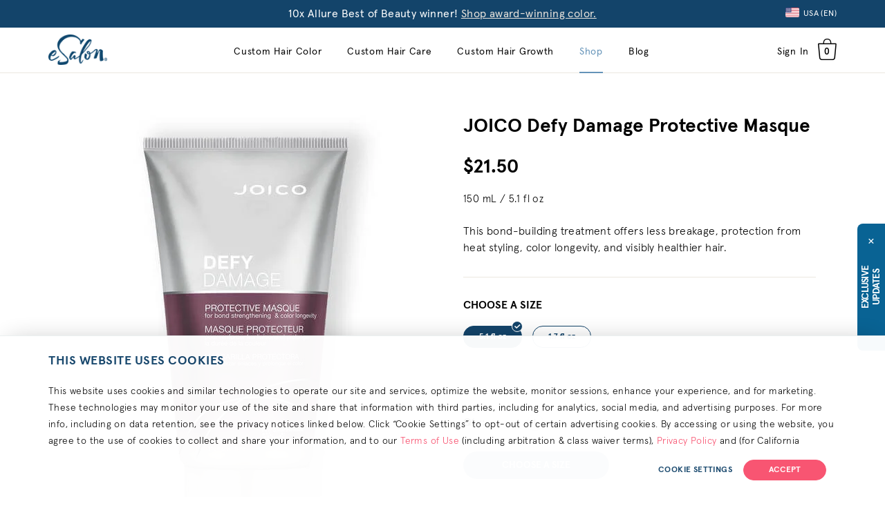

--- FILE ---
content_type: text/html; charset=UTF-8
request_url: https://www.esalon.com/products/v/1542/joico-defy-damage-protective-masque
body_size: 33475
content:
<!DOCTYPE html>
<html xmlns="http://www.w3.org/1999/xhtml" xmlns:fb="https://www.facebook.com/2008/fbml" lang="en">
    <head>
        <meta http-equiv="Content-Type" content="text/html; charset=UTF-8" />
        <meta name="viewport" content="width=device-width, initial-scale=1.0" />
        <link rel="apple-touch-icon" sizes="180x180" href="https://www.esalon.com/images/esalon/favicon/apple-touch-icon._ts1578601473.png">
<link rel="icon" type="image/png" sizes="32x32" href="https://www.esalon.com/images/esalon/favicon/favicon-32x32._ts1578601473.png">
<link rel="icon" type="image/png" sizes="16x16" href="https://www.esalon.com/images/esalon/favicon/favicon-16x16._ts1578601473.png">
<link rel="manifest" href="https://www.esalon.com/images/esalon/favicon/site._ts1578601473.webmanifest">
<link rel="mask-icon" href="https://www.esalon.com/images/esalon/favicon/safari-pinned-tab._ts1578601473.svg" color="#5bbad5">
<link rel="shortcut icon" href="https://www.esalon.com/images/esalon/favicon/favicon._ts1578601473.ico">
<meta name="msapplication-TileColor" content="#da532c">
<meta name="msapplication-config" content="https://www.esalon.com/images/esalon/favicon/browserconfig._ts1578601473.xml">
<meta name="theme-color" content="#ffffff">        <title>JOICO Defy Damage Protective Masque</title>
        
	<link rel="stylesheet" type="text/css" href="https://www.esalon.com/css/bootstrap-3.4.1/bootstrap.min._ts1582041613.css"/>
	<link rel="stylesheet" type="text/css" href="https://www.esalon.com/css/esalon-global._ts1758565192.css"/>
<script src="https://www.datadoghq-browser-agent.com/datadog-rum-us.js" type="74afa17a2dec8a4949660b01-text/javascript"></script>
<script src="https://www.datadoghq-browser-agent.com/datadog-logs-us.js" type="74afa17a2dec8a4949660b01-text/javascript"></script>
<script type="74afa17a2dec8a4949660b01-text/javascript">
 window.DD_RUM && window.DD_RUM.init({
     clientToken: 'puba506a8438c78892ed12ad5e47b65f472',
     applicationId: 'ba22172d-3896-4755-b03c-40ee8f7b4131',
     sampleRate: 10
 });
 window.DD_LOGS && DD_LOGS.init({
        clientToken: 'pub013d65ae119afb48c2c5c2ac0b2f5f17',
        datacenter: 'us',
        forwardErrorsToLogs: true,
        sampleRate: 100
      });
</script>    <script type="74afa17a2dec8a4949660b01-text/javascript">
        dataLayer = [{"show_cookie_banner":1,"device_type":"desktop","allow_marketing":0,"consent_marketing":"","allow_analytics":1,"consent_analytics":"","logged_in":0,"short_host":"esalon.com","currency_code":"USD","language":"en_US","currency_language":"USD-en_US","esalon_session_id":"o837pjhhgq014tb8ajg6taiq76","awin_merchant_id":"28513","page":"product","product_id":"joico_protective_masque","actual_product_id":"1542","parent_product_id":"1542","full_price":"21.50","product_name":"JOICO Defy Damage Protective Masque","fb_event_id":"o837pjhhgq014tb8ajg6taiq76_1769021914_8064_ViewContent","fbads_events":null}];
    </script>
    
<!-- Google Tag Manager -->
<script type="74afa17a2dec8a4949660b01-text/javascript">(function(w,d,s,l,i){w[l]=w[l]||[];w[l].push({'gtm.start':
new Date().getTime(),event:'gtm.js'});var f=d.getElementsByTagName(s)[0],
j=d.createElement(s),dl=l!='dataLayer'?'&l='+l:'';j.async=true;j.src=
'/anonalyze/?id='+i+dl;f.parentNode.insertBefore(j,f);
})(window,document,'script','dataLayer','');</script>
<!-- End Google Tag Manager -->


  <script type="74afa17a2dec8a4949660b01-text/javascript">
   document.addEventListener("DOMContentLoaded", function(){
     setTimeout(() => {
       if (typeof(dataLayer) != 'undefined') {
         dataLayer.push({"ecommerce":null});
dataLayer.push({"event":"view_item","ecommerce":{"currency":"USD","value":21.5,"items":[{"id":1542,"item_id":1542,"item_name":"JOICO Defy Damage Protective Masque","item_variant":"5.1 fl oz","item_brand":"joico","item_category":"joico_protective_masque","item_category2":"Non Hair Color","item_category3":"ProCare","item_variant_id":"1542","image_url":"https:\/\/www.esalon.com\/images\/products\/v4\/1542-gallery1-square._ts1654652790.jpg","item_category_id":486,"quantity":1,"price":21.5,"discount":0}]}});
       }
     }, 0);
   });
  </script>

<script type="74afa17a2dec8a4949660b01-text/javascript">(function(){var t;(n=t=t||{}).A="identify",n.B="trackPageView",n.C="fireEmailCaptureEvent",n.D="fireCustomGoal",n.E="firePurchaseEvent",n.F="trackPageViewInitial",n.G="fireSlimPurchaseEvent",n.H="identifyCustomerId";var n="//j.northbeam.io/ota-sp/7ba6472f-4442-4b4a-9be7-e5aa9bec247a.js";function r(n){for(var e=[],t=1;t<arguments.length;t++)e[t-1]=arguments[t];a.push({fnName:n,args:e})}var e,a=[],i=((e={})[t.F]=function(n){r(t.F,n)},(i={_q:a})[t.A]=function(n,e){return r(t.A,n,e)},i[t.B]=function(){return r(t.B)},i[t.C]=function(n,e){return r(t.C,n,e)},i[t.D]=function(n,e){return r(t.D,n,e)},i[t.E]=function(n){return r(t.E,n)},i[t.G]=function(n){return r(t.G,n)},i[t.H]=function(n,e){return r(t.H,n,e)},Object.assign(function(n){for(var e=[],t=1;t<arguments.length;t++)e.push(arguments[t]);return r.apply(null,[n].concat(e))},i));window.Northbeam=i,(i=document.createElement("script")).async=!0,i.src=n,document.head.appendChild(i),e.trackPageViewInitial(window.location.href);})()</script>


<meta name="description" content="&amp;amp;lt;p&amp;amp;gt;Bask in protection from the ravaging effects of daily heat styling, UV exposure, and environmental pollution that leads to dry, dull, lackluster locks with this replenishing masque. This breakthrough, bond-strengthening treatment transforms each"/>
        <meta property="og:type" content="product"/>
            <meta property="og:site_name" content="eSalon"/>
            <meta property="og:admins" content="682451712"/>
            <meta property="fb:page_id" content="119115358133249"/>
            <meta property="fb:app_id" content="148940558480674"/>
            <meta property="og:title" content="JOICO Defy Damage Protective Masque"/>
            <meta property="product:price:amount" content="21.50"/>
            <meta property="product:price:currency" content="USD"/>
            <meta property="og:url" content="https://www.esalon.com/products/v/1542/joico-defy-damage-protective-masque"/>
            <meta property="og:image" content="https://www.esalon.com/images/products/v4/1542-gallery1-large@2x._ts1654652790.jpg"/>
            <meta property="og:description" content="This bond-building treatment offers less breakage, protection from heat styling, color longevity, and visibly healthier hair. "/>
    <meta property="og:locale" content="en_US"/>
<link rel="alternate" hreflang="en-us" href="https://www.esalon.com/products/v/1542/joico-defy-damage-protective-masque" />
<link rel="alternate" hreflang="x-default" href="https://www.esalon.com/products/v/1542/joico-defy-damage-protective-masque" />
<link rel="alternate" hreflang="es-us" href="https://www.esalon.com/es/products/v/1542/joico-defy-damage-protective-masque" />
<link rel="canonical" href="https://www.esalon.com/products/v/1542/joico-defy-damage-protective-masque"/><script type="74afa17a2dec8a4949660b01-text/javascript" src="https://www.esalon.com/js/jquery-3.6.1.min._ts1676577022.js"></script><script type="74afa17a2dec8a4949660b01-text/javascript" src="https://www.esalon.com/js/Tocca.min._ts1577379331.js"></script><script type="74afa17a2dec8a4949660b01-text/javascript">
    $(document).ready(function() {
        var lazyImages = [].slice.call(document.querySelectorAll("img.lazy"));
        if ("IntersectionObserver" in window && "IntersectionObserverEntry" in window && "intersectionRatio" in window.IntersectionObserverEntry.prototype) {
            let lazyImageObserver = new IntersectionObserver(function(entries, observer) {
                entries.forEach(function(entry) {
                    if (entry.isIntersecting) {
                        let lazyImage = entry.target;
                        lazyImage.src = lazyImage.dataset.src;
                        lazyImage.srcset = lazyImage.dataset.srcset;
                        lazyImage.classList.remove("lazy");
                        lazyImageObserver.unobserve(lazyImage);
                    }
                });
            });
            lazyImages.forEach(function(lazyImage) {
                lazyImageObserver.observe(lazyImage);
            });
        }
    });
</script>
	<link rel="stylesheet" type="text/css" href="https://www.esalon.com/css/pages/product-detail._ts1760994411.css"/>
	<link rel="stylesheet" type="text/css" href="https://www.esalon.com/css/sections/reviews._ts1601053671.css"/>

	<script type="74afa17a2dec8a4949660b01-text/javascript" src="https://www.esalon.com/js/angularjs/angular.min._ts1748366143.js"></script>
	<script type="74afa17a2dec8a4949660b01-text/javascript" src="https://www.esalon.com/js/angularjs/angular-resource.min._ts1748366143.js"></script>
	<script type="74afa17a2dec8a4949660b01-text/javascript" src="https://www.esalon.com/js/angularjs/angular-animate.min._ts1748366143.js"></script>
	<script type="74afa17a2dec8a4949660b01-text/javascript" src="https://www.esalon.com/js/angularjs/angular-sanitize.min._ts1748366143.js"></script>

	<script type="74afa17a2dec8a4949660b01-text/javascript" src="https://www.esalon.com/js/v2/jquery.placeholder.min._ts1577379331.js"></script>
	<script type="74afa17a2dec8a4949660b01-text/javascript" src="https://www.esalon.com/js/minicart2._ts1725991055.js"></script>

	<script type="74afa17a2dec8a4949660b01-text/javascript" src="https://www.esalon.com/js/bootstrap-3.4.1/bootstrap.min._ts1582041613.js"></script>
    </head>
    <body class="lang-en_US">
        <script type="74afa17a2dec8a4949660b01-text/javascript">
        var _udn=".esalon.com";
        </script>
        <div ng-app="cartSection" id="cartCtrl" ng-controller="cartCtrl">
    <div ng-cloak>
    <div class="minicart2" ng-show="isCartShowing()">
        <div class="minicart2-container">
            <div class="minicart2-header" ng-click="toggleCart()">
                <div class="close-icon">
                    <img src="https://www.esalon.com/images/esalon/icons/arrow_cart@2x._ts1581697432.png" class="img-responsive" alt=""/>                </div>
                <div class="minicart-heading">
                    Shopping Bag                </div>
            </div>
            <div ng-cloak class="product-queue" ng-show="getCartItems().length">
                <table class="ps-child">
                    <tbody>
                    <tr ng-repeat="item in getCartItems() track by $index"
                        ng-class="{'item-removed': !showItem(item), 'row-hidden': !showItem(item) && !showUndo(item)}"
                        data-product_id="{{item.product_id}}"
                    >
                        <td class="col-img" ng-show="showItem(item)">
                            <a ng-href="{{item.hide_product_page == 1 ? '' : item.product_url}}">
                                <img ng-src="{{item.images.v4_thumb_cdn}}" ng-srcset="{{item.images.v4_thumb_2x_cdn}} 2x" class="img-responsive" alt="{{displayTitle(item, true)}}" />
                            </a>
                        </td>

                        <td class="col-desc" ng-show="showItem(item)">
                            <a ng-href="{{item.hide_product_page == 1 ? '' : item.product_url}}">
                                <div class="pd-title" ng-bind="displayTitle(item, true)"></div>
                                <div ng-show="!item.is_haircolor" class="pd-description">{{item.translated_name}}</div>
                                <div ng-show="item.variation_type && !item.benefits_string" class="variation">
                                    {{getVariationType(item.variation_type)}}: {{item.variation_name}}
                                </div>
                                <div ng-show="item.benefits_string" class="variation">
                                    {{benefitsWithLabel(item)}}
                                </div>
                                <div ng-show="item.fragrance" class="variation">
                                    {{fragranceWithLabel(item)}}
                                </div>
                                <div ng-show="item.dye_type" class="variation">
                                    {{getHairColorVariation(item.dye_type)}}
                                </div>
                            </a>
                            <div class="item-quantity" ng-class="{'non-increment': !showIncrement(this)}">
                                <span ng-show="showIncrement(this)">
                                    <span class="increment" ng-class="{'disabled': item.qty == 1}" ng-click="incrementQty(item, -1)">-</span>
                                    <span class="item-qty">{{item.qty}}</span>
                                    <span class="increment" ng-class="{'disabled': item.qty >= maxOrderSize(item)}" ng-click="incrementQty(item, 1)">+</span>
                                </span>
                                <span class="item-remove" ng-show="item.removeable" ng-class="{'non-increment': !showIncrement(this)}" ng-click="removeItem(item)">
                                    remove                                </span>
                            </div>
                        </td>
                        <td class="col-price" ng-show="showItem(item)">
                            <div class="item_price" ng-show="item.bundle_special">
                              Included                            </div>
                            <div class="item_price" ng-hide="item.bundle_special">
                                {{showPrice($index)}}
                            </div>
                            <div class="item_full_price" ng-show="item.show_full_price">
                                {{showFullPrice($index)}}
                            </div>
                        </td>
                        <td colspan="3" ng-show="!showItem(item) && showUndo(item)" class="removed-item-undo" add-remove-class>
                            <div class="removed-item-msg">
                                {{removedItemText(displayTitle(item, true))}}
                                <span class="undo-remove-link" ng-show="showUndo(item)" onclick="if (!window.__cfRLUnblockHandlers) return false; esUndoRemoveItem(this)" data-product-id="{{item.product_id}}" data-is-haircolor="{{item.is_haircolor}}" data-unit-price="{{item.unit_price}}" data-auto-delivery="{{item.auto_delivery}}" data-product-options="{{item.product_options}}" data-cf-modified-74afa17a2dec8a4949660b01-="">
                                        undo                                    </span>
                            </div>

                            <form action="/checkout/summary" id="ProductVForm" method="post" accept-charset="utf-8"><div style="display:none;"><input type="hidden" name="_method" value="POST"/><input type="hidden" name="data[_Token][key]" value="d391ab7cad289d21b77efd7ddb1307524d21bbdfc2faffca423ca2387bc5559af71e018a04993c282b9f27c103a7dfb91a5463904858b2740e3aeb9662d55c66" id="Token1580852294" autocomplete="off"/></div><input type="hidden" name="data[Product][product_id]" id="UndoId" value="0"/><input type="hidden" name="data[Product][auto_delivery]" value="now" id="ProductAutoDelivery"/><input type="hidden" name="data[Product][qty]" id="UndoQty" value="1"/><input type="hidden" name="data[Product][undo_price]" id="UndoPrice" value="0"/><input type="hidden" name="data[Product][undo_ad]" id="UndoAd" value="0"/><input type="hidden" name="data[Product][undo_product_options]" id="UndoProductOptions" value=""/><div style="display:none;"><input type="hidden" name="data[_Token][fields]" value="1be91eaba706b7da466dca6075102b1bad6c884d%3AProduct.auto_delivery%7CProduct.product_id%7CProduct.qty%7CProduct.undo_ad%7CProduct.undo_price%7CProduct.undo_product_options" id="TokenFields784782197" autocomplete="off"/><input type="hidden" name="data[_Token][unlocked]" value="" id="TokenUnlocked841193739" autocomplete="off"/></div></form>                        </td>
                    </tr>
                    </tbody>
                </table>
                            </div>
            <div ng-cloak class="no-items" ng_show="!getCartItems().length">
                <div class="no-items-msg">
                    Your Shopping Bag is Empty.<br>Let's Fix That!                </div>
                <button class="button-pink-esalon md side-cart keep-shopping" onclick="if (!window.__cfRLUnblockHandlers) return false; location='/products'" data-cf-modified-74afa17a2dec8a4949660b01-="">
                    START SHOPPING                </button>
            </div>
            <div class="minicart2-footer" ng-show="getCartItems().length">
                <div class="mc-footer-sub">
                    <div class="subtotal">
                        Subtotal:                        <span class="subtotal" ng-bind="form_subtotal() | formatCurrency"></span>
                    </div>
                    <div class="discount-description" ng-show="discount_description">
                        {{getDiscountDescription(discount_description)}}
                    </div>
                    <ul class="mc-ctas">
                        <li>
                            <button class="btn-primary4-esalon md side-cart keep-shopping" ng-click="toggleCart()">
                                Keep Shopping                            </button>
                        </li>
                        <li>
                            <button class="btn-primary2-esalon md" onclick="if (!window.__cfRLUnblockHandlers) return false; location=&quot;/checkout&quot;; return false;" data-cf-modified-74afa17a2dec8a4949660b01-="">
                                Checkout                            </button>
                        </li>
                    </ul>
                </div>
            </div>
        </div>
        <div class="minicart2-mask" ng-click="toggleCart()"></div>
    </div>
</div>
<script type="74afa17a2dec8a4949660b01-text/javascript">
    var previous_scroll_height = 0,
        max_product_quantity = 10,
        mc_container = $('.minicart2-container'),
        mc_products = $('.product-queue');
        mc_header = $('.minicart2-header'),
        mc_footer = $('.minicart2-footer').not('.mobile'),
        mc_table = mc_products.find('table'),
        mc_scroll_rail = $('.mc-scroll-rail'),
        mc_scroll_thumb = $('.mc-scroll-thumb'),
        mc_footer_guarantee = $('.mc-footer-guarantee');
        keep_shopping_url = '/products',
        browser = {"is_mobile":false,"is_tablet":false,"browser_os":"other","browser_device":"desktop","is_bot":true,"browser_type":"desktop:other","checked":true} || {}
        i18n_strings = {};
    var $cartScope;

    $(document).ready(function(){
        mc_footer_guarantee.popover({
            content:'<img src="https://www.esalon.com/images/esalon/seals/guarantee_seal_pink_84@2x._ts1581533962.png" alt=""/><img src="https://www.esalon.com/images/icon-close-x-small._ts1577378896.png" class="popover-close" alt=""/>If for any reason you’re not 100% satisfied with your experience, we’ll resend or refund your purchase (less shipping)&mdash;anytime!',
            trigger: (browser.is_mobile || browser.is_tablet) ? 'click' : 'hover',
            html:"true",
            placement:"top",
            animation: true
        });

        $('.minicart2').on('swiperight', function(){
            getCartScope().toggleCart();
        });

        mc_container.on('click', function(e) {
            if (browser.is_tablet && typeof $(e.target).data('original-title') == 'undefined') {
                $('[data-original-title]').popover('hide');
            }
        });

        $('.minicart2').addClass(browser.is_mobile || browser.is_tablet ? 'touch' : 'non-touch');
        // i18n strings
        i18n_strings.demi_permanent_hc = 'Demi-Permanent Hair Color';
        i18n_strings.permanent_hc = 'Permanent Hair Color';
        i18n_strings.removed_item_text = '%1$s has been removed';
        i18n_strings.discount_description = '%1$s discount will be applied at checkout';
        i18n_strings.variation_types = I18N.getVariationType();
        i18n_strings.benefitsLabel = 'Goals:';
        i18n_strings.fragranceLabel = 'Fragrance:';
    });

    $(window).resize(function(){
        esSetMenuScroll();
    });

    function esSetMenu (is_displayed) {
        var scroll_width = window.innerWidth - $(document).width();
        var is_touch = (browser.is_mobile || browser.is_tablet);
        var add_class = 'minicart-open' + ((is_touch) ? ' mc-open-mobile' : '');
        if (is_displayed) {
            mc_table.find('tr').show();
            $('body').css({
                'marginRight': scroll_width,
                'position': (is_touch) ? 'fixed' : 'initial',
                'width': (is_touch) ? '100%' : 'initial'
            }).addClass(add_class);
            $('header > div').css({
                'right': scroll_width
            });
            if (is_touch) {
                $('.popover-close').show();
            }
        } else {
            mc_table.find('tr').css('height', '').find('td').show();
            $('body').css({
                'marginRight': 0,
                'position': 'initial'
            }).removeClass(add_class);
            $('header > div').css({
                'right': ''
            });
        }
        getCartScope().setI18NStrings(i18n_strings);
    }

    function esSetMenuScroll() {
        var scroll_height = mc_table.height() + mc_footer.height();
        if (mc_header.width()) {
            mc_footer.width(mc_header.width());
        }
        if (scroll_height != previous_scroll_height) {
            mc_products.height('');
            mc_products.height(scroll_height);
        }
    }

    function esUndoRemoveItem(element) {
        var product_id = $(element).data('product-id');
        var product_qty = $(element).closest('tr').find('.item-qty').text();
        var unit_price = $(element).data('unit-price');
        var auto_delivery = $(element).data('auto-delivery');
        var product_options = $(element).data('product-options');
        
        var form = $(element).parent().siblings('form');
        var id_input = $(form).find('#UndoId');
        var qty_input = $(form).find('#UndoQty');
        var price_input = $(form).find('#UndoPrice');
        var ad_input = $(form).find('#UndoAd');
        var product_options_input = $(form).find('#UndoProductOptions');

        if ($(element).data('is-haircolor')) {
            form.submit();
            return;
        }

        $(id_input).val(product_id);
        $(qty_input).val(product_qty);
        $(price_input).val(unit_price);
        $(ad_input).val(auto_delivery);
        if (product_options) {
            $(product_options_input).val(JSON.stringify(product_options));
        }
        $.post('/carts/add',
            $(form).serialize(),
            function(data) {
                if (data.success) {
                    getCartScope().$apply(function() {
                        getCartScope().addCart(data.cart_item);
                    });
                }
            },
            'json'
        );
    }

    function esToogleMenuFooter(is_open) {
        if (is_open) {
            mc_footer.css({
                position: 'fixed',
                bottom: 0
            })
        } else {
            mc_footer.css({
                position: 'absolute',
                bottom: mc_container.scrollTop() * -1
            })
        }
    }

    function getCartScope() {
        if (!$cartScope) {
            var cartElement = $('#cartCtrl');
            $cartScope = angular.element(cartElement).scope();
        }

        return $cartScope;
    }


</script>

    <div class="container hidden-xs">
            <div class="language-toggle">
        <div class="dropdown hidden-xs" role="button">
                            <div class="dropdown-toggle active-lang" data-toggle="dropdown" tabindex="0">
                    <span class='flag sm us'></span>
                    <p class="text-white">USA (EN)</p>
                    <span class="sr-only">Language Toggle Dropdown</span>
                </div>
                        <div class="dropdown-menu pull-right">
                <div class="lang-title">Location settings</div>
                <p class="lang-copy">Please note: Changing regions may affect price and product availability.</p>

                <ul class="language-list">
                                                <li>
                                <span class="flag us"></span>
                                <a href="/domain_toggle?short_host=esalon.com&language=en&url=%2Fproducts%2Fv%2F1542%2Fjoico-defy-damage-protective-masque" rel="nofollow">
                                    United States                                </a>
                            </li>
                                                    <li>
                                <span class="flag us"></span>
                                <a href="/domain_toggle?short_host=esalon.com&language=es&url=%2Fproducts%2Fv%2F1542%2Fjoico-defy-damage-protective-masque" rel="nofollow">
                                    Estados Unidos                                </a>
                            </li>
                                                    <li>
                                <span class="flag ca"></span>
                                <a href="/domain_toggle?short_host=esalon.ca&language=en&url=%2Fproducts%2Fv%2F1542%2Fjoico-defy-damage-protective-masque" rel="nofollow">
                                    Canada                                </a>
                            </li>
                                                    <li>
                                <span class="flag uk"></span>
                                <a href="/domain_toggle?short_host=esalon.co.uk&language=en&url=%2Fproducts%2Fv%2F1542%2Fjoico-defy-damage-protective-masque" rel="nofollow">
                                    United Kingdom                                </a>
                            </li>
                                                    <li>
                                <span class="flag ie"></span>
                                <a href="/domain_toggle?short_host=esalon.ie&language=en&url=%2Fproducts%2Fv%2F1542%2Fjoico-defy-damage-protective-masque" rel="nofollow">
                                    Ireland                                </a>
                            </li>
                                                    <li>
                                <span class="flag au"></span>
                                <a href="/domain_toggle?short_host=esalon.com.au&language=en&url=%2Fproducts%2Fv%2F1542%2Fjoico-defy-damage-protective-masque" rel="nofollow">
                                    Australia                                </a>
                            </li>
                                                    <li>
                                <span class="flag nz"></span>
                                <a href="/domain_toggle?short_host=esalon.co.nz&language=en&url=%2Fproducts%2Fv%2F1542%2Fjoico-defy-damage-protective-masque" rel="nofollow">
                                    New Zealand                                </a>
                            </li>
                                                    <li>
                                <span class="flag de"></span>
                                <a href="/domain_toggle?short_host=esalon.de&language=de&url=%2Fproducts%2Fv%2F1542%2Fjoico-defy-damage-protective-masque" rel="nofollow">
                                    Deutschland                                </a>
                            </li>
                                                    <li>
                                <span class="flag at"></span>
                                <a href="/domain_toggle?short_host=esalon.at&language=de&url=%2Fproducts%2Fv%2F1542%2Fjoico-defy-damage-protective-masque" rel="nofollow">
                                    Österreich                                </a>
                            </li>
                                                    <li>
                                <span class="flag ch"></span>
                                <a href="/domain_toggle?short_host=esalon.ch&language=de&url=%2Fproducts%2Fv%2F1542%2Fjoico-defy-damage-protective-masque" rel="nofollow">
                                    Schweiz                                </a>
                            </li>
                                                    <li>
                                <span class="flag ch"></span>
                                <a href="/domain_toggle?short_host=esalon.ch&language=fr&url=%2Fproducts%2Fv%2F1542%2Fjoico-defy-damage-protective-masque" rel="nofollow">
                                    Suisse                                </a>
                            </li>
                                                    <li>
                                <span class="flag es"></span>
                                <a href="/domain_toggle?short_host=esalon.es&language=es&url=%2Fproducts%2Fv%2F1542%2Fjoico-defy-damage-protective-masque" rel="nofollow">
                                    España                                </a>
                            </li>
                                                    <li>
                                <span class="flag fr"></span>
                                <a href="/domain_toggle?short_host=esalon.fr&language=fr&url=%2Fproducts%2Fv%2F1542%2Fjoico-defy-damage-protective-masque" rel="nofollow">
                                    France                                </a>
                            </li>
                                                    <li>
                                <span class="flag it"></span>
                                <a href="/domain_toggle?short_host=esalon.it&language=it&url=%2Fproducts%2Fv%2F1542%2Fjoico-defy-damage-protective-masque" rel="nofollow">
                                    Italia                                </a>
                            </li>
                                                    <li>
                                <span class="flag nl"></span>
                                <a href="/domain_toggle?short_host=esalon.co.nl&language=en&url=%2Fproducts%2Fv%2F1542%2Fjoico-defy-damage-protective-masque" rel="nofollow">
                                    Netherlands (EN)                                </a>
                            </li>
                                                    <li>
                                <span class="flag eu"></span>
                                <a href="/domain_toggle?short_host=esalon.eu.com&language=en&url=%2Fproducts%2Fv%2F1542%2Fjoico-defy-damage-protective-masque" rel="nofollow">
                                    Other Europe                                </a>
                            </li>
                                        </ul>
            </div>
        </div>

        <ul class="language-list visible-xs">
                                <li>
                        <span class="flag us"></span>
                        <a href="/domain_toggle?short_host=esalon.com&language=en&url=%2Fproducts%2Fv%2F1542%2Fjoico-defy-damage-protective-masque" rel="nofollow">
                            United States                        </a>
                    </li>
                                    <li>
                        <span class="flag us"></span>
                        <a href="/domain_toggle?short_host=esalon.com&language=es&url=%2Fproducts%2Fv%2F1542%2Fjoico-defy-damage-protective-masque" rel="nofollow">
                            Estados Unidos                        </a>
                    </li>
                                    <li>
                        <span class="flag ca"></span>
                        <a href="/domain_toggle?short_host=esalon.ca&language=en&url=%2Fproducts%2Fv%2F1542%2Fjoico-defy-damage-protective-masque" rel="nofollow">
                            Canada                        </a>
                    </li>
                                    <li>
                        <span class="flag uk"></span>
                        <a href="/domain_toggle?short_host=esalon.co.uk&language=en&url=%2Fproducts%2Fv%2F1542%2Fjoico-defy-damage-protective-masque" rel="nofollow">
                            United Kingdom                        </a>
                    </li>
                                    <li>
                        <span class="flag ie"></span>
                        <a href="/domain_toggle?short_host=esalon.ie&language=en&url=%2Fproducts%2Fv%2F1542%2Fjoico-defy-damage-protective-masque" rel="nofollow">
                            Ireland                        </a>
                    </li>
                                    <li>
                        <span class="flag au"></span>
                        <a href="/domain_toggle?short_host=esalon.com.au&language=en&url=%2Fproducts%2Fv%2F1542%2Fjoico-defy-damage-protective-masque" rel="nofollow">
                            Australia                        </a>
                    </li>
                                    <li>
                        <span class="flag nz"></span>
                        <a href="/domain_toggle?short_host=esalon.co.nz&language=en&url=%2Fproducts%2Fv%2F1542%2Fjoico-defy-damage-protective-masque" rel="nofollow">
                            New Zealand                        </a>
                    </li>
                                    <li>
                        <span class="flag de"></span>
                        <a href="/domain_toggle?short_host=esalon.de&language=de&url=%2Fproducts%2Fv%2F1542%2Fjoico-defy-damage-protective-masque" rel="nofollow">
                            Deutschland                        </a>
                    </li>
                                    <li>
                        <span class="flag at"></span>
                        <a href="/domain_toggle?short_host=esalon.at&language=de&url=%2Fproducts%2Fv%2F1542%2Fjoico-defy-damage-protective-masque" rel="nofollow">
                            Österreich                        </a>
                    </li>
                                    <li>
                        <span class="flag ch"></span>
                        <a href="/domain_toggle?short_host=esalon.ch&language=de&url=%2Fproducts%2Fv%2F1542%2Fjoico-defy-damage-protective-masque" rel="nofollow">
                            Schweiz                        </a>
                    </li>
                                    <li>
                        <span class="flag ch"></span>
                        <a href="/domain_toggle?short_host=esalon.ch&language=fr&url=%2Fproducts%2Fv%2F1542%2Fjoico-defy-damage-protective-masque" rel="nofollow">
                            Suisse                        </a>
                    </li>
                                    <li>
                        <span class="flag es"></span>
                        <a href="/domain_toggle?short_host=esalon.es&language=es&url=%2Fproducts%2Fv%2F1542%2Fjoico-defy-damage-protective-masque" rel="nofollow">
                            España                        </a>
                    </li>
                                    <li>
                        <span class="flag fr"></span>
                        <a href="/domain_toggle?short_host=esalon.fr&language=fr&url=%2Fproducts%2Fv%2F1542%2Fjoico-defy-damage-protective-masque" rel="nofollow">
                            France                        </a>
                    </li>
                                    <li>
                        <span class="flag it"></span>
                        <a href="/domain_toggle?short_host=esalon.it&language=it&url=%2Fproducts%2Fv%2F1542%2Fjoico-defy-damage-protective-masque" rel="nofollow">
                            Italia                        </a>
                    </li>
                                    <li>
                        <span class="flag nl"></span>
                        <a href="/domain_toggle?short_host=esalon.co.nl&language=en&url=%2Fproducts%2Fv%2F1542%2Fjoico-defy-damage-protective-masque" rel="nofollow">
                            Netherlands (EN)                        </a>
                    </li>
                                    <li>
                        <span class="flag eu"></span>
                        <a href="/domain_toggle?short_host=esalon.eu.com&language=en&url=%2Fproducts%2Fv%2F1542%2Fjoico-defy-damage-protective-masque" rel="nofollow">
                            Other Europe                        </a>
                    </li>
                        </ul>
    </div>
    </div>

    
	<script type="74afa17a2dec8a4949660b01-text/javascript" src="https://www.esalon.com/js/jquery.scrolltofixed.min._ts1577379331.js"></script>
<div class="header-banner no-fix allure-bob" id="allure-bob-banner">
    <div>
        <p class="allure-bob desktop">
            10x Allure Best of Beauty winner!            <a class="cta-link match-copy" href="/custom-hair-color">
                Shop award-winning color.            </a>
        </p>
        <p class="allure-bob mobile">
            10x Allure Best of Beauty winner!            <a class="cta-link match-copy" href="/custom-hair-color">
                Shop now            </a>
        </p>
    </div>
</div>
    <header class="global-header no-fix">
        <div class="navbar-fixed-top" role="navigation">
            
            <div class="container">
                <table role="presentation">
                    <tr>
                        <!-- MOBILE MENU -->

                        <td class="mobile-menu visible-xs">
                            <button type="button" class="menu-button navbar-toggle" id="menu-button" aria-label="Menu" aria-expanded="false">
                                <span class="sr-only"></span>
                                <span class="icon-bar"></span>
                                <span class="icon-bar"></span>
                                <span class="icon-bar"></span>
                            </button>

                            <nav class="mobile-overlay" id="mobile-dropdown">
                                <span class="menu-close"></span>
                                <div class="dropdown-wrapper" id="mobile-nav-wrapper">

                                    <div id="mobileMenuCarousel" class="carousel slide touch" data-ride="carousel" data-interval="false">
                                        <div class="carousel-inner">
                                            <div class="item active">
                                                <ul class="nav-links">
                                                    <li><a href="/">Home</a></li>

                                                    <!-- HAIR COLOR -->
                                                    <li><a href="/custom-hair-color">Custom Hair Color</a></li>

                                                    <!-- HAIR CARE -->
                                                                                                        <li><a href="/custom-hair-care">Custom Hair Care</a></li>
                                                    
                                                    <!-- HAIR GROWTH --> 
                                                                                                        <li><a href="/custom-hair-growth">Custom Hair Growth - <span>New!</span></a></li>
                                                    
                                                    <!-- SHOP -->
                                                                                                            <li class="with-sub" data-target="#mobileMenuCarousel" data-slide-to="1"><a href="#">Shop</a></li>
                                                    
                                                    <!-- BLOG -->
                                                    <li><a href="/hair-color-mastery">Blog</a></li>

                                                    <!-- SUPPORT -->
                                                    <li><a href="/support">Support</a></li>
                                                    
                                                    <!-- LOGIN -->
                                                                                                            <li><a class="signin" href="/my_account/home">Sign in</a></li>
                                                                                                    </ul>

                                                
                                            </div>
                                            <div class="item">
                                                <ul class="nav-links sub-links">
                                                    <li class="submenu-title">Shop</li>
                                                    <li><a href="/products">All Products</a></li>

                                                                                                            <li><a href="/products/v/1536/dark-brown-chocolate-4am">Top Shades</a></li>

                                                        <li><a href="/brands-we-love/alterna">Alterna</a></li><li><a href="/brands-we-love/colorsmith">Colorsmith</a></li><li><a href="/brands-we-love/joico">Joico</a></li><li><a href="/brands-we-love/kenra">Kenra</a></li><li><a href="/brands-we-love/schwarzkopf">Schwarzkopf</a></li><li><a href="/brands-we-love/sexyhair">SexyHair</a></li><li><a href="/brands-we-love/t3">T3</a></li><li><a href="/brands-we-love/stmnt">STMNT</a></li><li><a href="/brands-we-love/devacurl">DevaCurl</a></li>                                                    <a class="carousel-control-prev menu-back" href="#mobileMenuCarousel" role="button" data-slide="prev">
                                                    <img src="https://www.esalon.com/images/esalon/icons/menu_left_arrow._ts1614633667.png" class="img-responsive" srcset="https://www.esalon.com/images/esalon/icons/menu_left_arrow@2x._ts1614633667.png 2x" alt=""/>                                                    </a>
                                                </ul>
                                            </div>
                                            <div class="item">
                                                <ul class="nav-links sub-links">
                                                    <li class="submenu-title">Shop</li>
                                                    <li><a href="/products">All Products</a></li>

                                                    <li><a href="/brands-we-love/alterna">Alterna</a></li><li><a href="/brands-we-love/colorsmith">Colorsmith</a></li><li><a href="/brands-we-love/joico">Joico</a></li><li><a href="/brands-we-love/kenra">Kenra</a></li><li><a href="/brands-we-love/schwarzkopf">Schwarzkopf</a></li><li><a href="/brands-we-love/sexyhair">SexyHair</a></li><li><a href="/brands-we-love/t3">T3</a></li><li><a href="/brands-we-love/stmnt">STMNT</a></li><li><a href="/brands-we-love/devacurl">DevaCurl</a></li>                                                    <a class="carousel-control-prev menu-back" href="#mobileMenuCarousel" role="button" data-slide="prev">
                                                    <img src="https://www.esalon.com/images/esalon/icons/menu_left_arrow._ts1614633667.png" class="img-responsive" srcset="https://www.esalon.com/images/esalon/icons/menu_left_arrow@2x._ts1614633667.png 2x" alt=""/>                                                    </a>
                                                </ul>
                                            </div>
                                        </div>
                                    </div>

                                    <div class="language-toggle">
    <div class="active-lang hidden-sm hidden-md hidden-lg">
        <span class='flag us'></span>
        <p>United States</p>
        <a href="javascript:void(0)" class="cta-link" id="change-lang">CHANGE</a>
    </div>
</div>                                </div>

                                <div class="location-settings hidden">
                                    <div class="copy">
                                        <div class='lang-title'>Location settings</div>
                                        <p class="lang-copy">Please note: Changing regions may affect price and product availability.</p>

                                            <div class="language-toggle">
        <div class="dropdown hidden-xs" role="button">
                            <div class="dropdown-toggle active-lang" data-toggle="dropdown" tabindex="0">
                    <span class='flag sm us'></span>
                    <p class="text-white">USA (EN)</p>
                    <span class="sr-only">Language Toggle Dropdown</span>
                </div>
                        <div class="dropdown-menu pull-right">
                <div class="lang-title">Location settings</div>
                <p class="lang-copy">Please note: Changing regions may affect price and product availability.</p>

                <ul class="language-list">
                                                <li>
                                <span class="flag us"></span>
                                <a href="/domain_toggle?short_host=esalon.com&language=en&url=%2Fproducts%2Fv%2F1542%2Fjoico-defy-damage-protective-masque" rel="nofollow">
                                    United States                                </a>
                            </li>
                                                    <li>
                                <span class="flag us"></span>
                                <a href="/domain_toggle?short_host=esalon.com&language=es&url=%2Fproducts%2Fv%2F1542%2Fjoico-defy-damage-protective-masque" rel="nofollow">
                                    Estados Unidos                                </a>
                            </li>
                                                    <li>
                                <span class="flag ca"></span>
                                <a href="/domain_toggle?short_host=esalon.ca&language=en&url=%2Fproducts%2Fv%2F1542%2Fjoico-defy-damage-protective-masque" rel="nofollow">
                                    Canada                                </a>
                            </li>
                                                    <li>
                                <span class="flag uk"></span>
                                <a href="/domain_toggle?short_host=esalon.co.uk&language=en&url=%2Fproducts%2Fv%2F1542%2Fjoico-defy-damage-protective-masque" rel="nofollow">
                                    United Kingdom                                </a>
                            </li>
                                                    <li>
                                <span class="flag ie"></span>
                                <a href="/domain_toggle?short_host=esalon.ie&language=en&url=%2Fproducts%2Fv%2F1542%2Fjoico-defy-damage-protective-masque" rel="nofollow">
                                    Ireland                                </a>
                            </li>
                                                    <li>
                                <span class="flag au"></span>
                                <a href="/domain_toggle?short_host=esalon.com.au&language=en&url=%2Fproducts%2Fv%2F1542%2Fjoico-defy-damage-protective-masque" rel="nofollow">
                                    Australia                                </a>
                            </li>
                                                    <li>
                                <span class="flag nz"></span>
                                <a href="/domain_toggle?short_host=esalon.co.nz&language=en&url=%2Fproducts%2Fv%2F1542%2Fjoico-defy-damage-protective-masque" rel="nofollow">
                                    New Zealand                                </a>
                            </li>
                                                    <li>
                                <span class="flag de"></span>
                                <a href="/domain_toggle?short_host=esalon.de&language=de&url=%2Fproducts%2Fv%2F1542%2Fjoico-defy-damage-protective-masque" rel="nofollow">
                                    Deutschland                                </a>
                            </li>
                                                    <li>
                                <span class="flag at"></span>
                                <a href="/domain_toggle?short_host=esalon.at&language=de&url=%2Fproducts%2Fv%2F1542%2Fjoico-defy-damage-protective-masque" rel="nofollow">
                                    Österreich                                </a>
                            </li>
                                                    <li>
                                <span class="flag ch"></span>
                                <a href="/domain_toggle?short_host=esalon.ch&language=de&url=%2Fproducts%2Fv%2F1542%2Fjoico-defy-damage-protective-masque" rel="nofollow">
                                    Schweiz                                </a>
                            </li>
                                                    <li>
                                <span class="flag ch"></span>
                                <a href="/domain_toggle?short_host=esalon.ch&language=fr&url=%2Fproducts%2Fv%2F1542%2Fjoico-defy-damage-protective-masque" rel="nofollow">
                                    Suisse                                </a>
                            </li>
                                                    <li>
                                <span class="flag es"></span>
                                <a href="/domain_toggle?short_host=esalon.es&language=es&url=%2Fproducts%2Fv%2F1542%2Fjoico-defy-damage-protective-masque" rel="nofollow">
                                    España                                </a>
                            </li>
                                                    <li>
                                <span class="flag fr"></span>
                                <a href="/domain_toggle?short_host=esalon.fr&language=fr&url=%2Fproducts%2Fv%2F1542%2Fjoico-defy-damage-protective-masque" rel="nofollow">
                                    France                                </a>
                            </li>
                                                    <li>
                                <span class="flag it"></span>
                                <a href="/domain_toggle?short_host=esalon.it&language=it&url=%2Fproducts%2Fv%2F1542%2Fjoico-defy-damage-protective-masque" rel="nofollow">
                                    Italia                                </a>
                            </li>
                                                    <li>
                                <span class="flag nl"></span>
                                <a href="/domain_toggle?short_host=esalon.co.nl&language=en&url=%2Fproducts%2Fv%2F1542%2Fjoico-defy-damage-protective-masque" rel="nofollow">
                                    Netherlands (EN)                                </a>
                            </li>
                                                    <li>
                                <span class="flag eu"></span>
                                <a href="/domain_toggle?short_host=esalon.eu.com&language=en&url=%2Fproducts%2Fv%2F1542%2Fjoico-defy-damage-protective-masque" rel="nofollow">
                                    Other Europe                                </a>
                            </li>
                                        </ul>
            </div>
        </div>

        <ul class="language-list visible-xs">
                                <li>
                        <span class="flag us"></span>
                        <a href="/domain_toggle?short_host=esalon.com&language=en&url=%2Fproducts%2Fv%2F1542%2Fjoico-defy-damage-protective-masque" rel="nofollow">
                            United States                        </a>
                    </li>
                                    <li>
                        <span class="flag us"></span>
                        <a href="/domain_toggle?short_host=esalon.com&language=es&url=%2Fproducts%2Fv%2F1542%2Fjoico-defy-damage-protective-masque" rel="nofollow">
                            Estados Unidos                        </a>
                    </li>
                                    <li>
                        <span class="flag ca"></span>
                        <a href="/domain_toggle?short_host=esalon.ca&language=en&url=%2Fproducts%2Fv%2F1542%2Fjoico-defy-damage-protective-masque" rel="nofollow">
                            Canada                        </a>
                    </li>
                                    <li>
                        <span class="flag uk"></span>
                        <a href="/domain_toggle?short_host=esalon.co.uk&language=en&url=%2Fproducts%2Fv%2F1542%2Fjoico-defy-damage-protective-masque" rel="nofollow">
                            United Kingdom                        </a>
                    </li>
                                    <li>
                        <span class="flag ie"></span>
                        <a href="/domain_toggle?short_host=esalon.ie&language=en&url=%2Fproducts%2Fv%2F1542%2Fjoico-defy-damage-protective-masque" rel="nofollow">
                            Ireland                        </a>
                    </li>
                                    <li>
                        <span class="flag au"></span>
                        <a href="/domain_toggle?short_host=esalon.com.au&language=en&url=%2Fproducts%2Fv%2F1542%2Fjoico-defy-damage-protective-masque" rel="nofollow">
                            Australia                        </a>
                    </li>
                                    <li>
                        <span class="flag nz"></span>
                        <a href="/domain_toggle?short_host=esalon.co.nz&language=en&url=%2Fproducts%2Fv%2F1542%2Fjoico-defy-damage-protective-masque" rel="nofollow">
                            New Zealand                        </a>
                    </li>
                                    <li>
                        <span class="flag de"></span>
                        <a href="/domain_toggle?short_host=esalon.de&language=de&url=%2Fproducts%2Fv%2F1542%2Fjoico-defy-damage-protective-masque" rel="nofollow">
                            Deutschland                        </a>
                    </li>
                                    <li>
                        <span class="flag at"></span>
                        <a href="/domain_toggle?short_host=esalon.at&language=de&url=%2Fproducts%2Fv%2F1542%2Fjoico-defy-damage-protective-masque" rel="nofollow">
                            Österreich                        </a>
                    </li>
                                    <li>
                        <span class="flag ch"></span>
                        <a href="/domain_toggle?short_host=esalon.ch&language=de&url=%2Fproducts%2Fv%2F1542%2Fjoico-defy-damage-protective-masque" rel="nofollow">
                            Schweiz                        </a>
                    </li>
                                    <li>
                        <span class="flag ch"></span>
                        <a href="/domain_toggle?short_host=esalon.ch&language=fr&url=%2Fproducts%2Fv%2F1542%2Fjoico-defy-damage-protective-masque" rel="nofollow">
                            Suisse                        </a>
                    </li>
                                    <li>
                        <span class="flag es"></span>
                        <a href="/domain_toggle?short_host=esalon.es&language=es&url=%2Fproducts%2Fv%2F1542%2Fjoico-defy-damage-protective-masque" rel="nofollow">
                            España                        </a>
                    </li>
                                    <li>
                        <span class="flag fr"></span>
                        <a href="/domain_toggle?short_host=esalon.fr&language=fr&url=%2Fproducts%2Fv%2F1542%2Fjoico-defy-damage-protective-masque" rel="nofollow">
                            France                        </a>
                    </li>
                                    <li>
                        <span class="flag it"></span>
                        <a href="/domain_toggle?short_host=esalon.it&language=it&url=%2Fproducts%2Fv%2F1542%2Fjoico-defy-damage-protective-masque" rel="nofollow">
                            Italia                        </a>
                    </li>
                                    <li>
                        <span class="flag nl"></span>
                        <a href="/domain_toggle?short_host=esalon.co.nl&language=en&url=%2Fproducts%2Fv%2F1542%2Fjoico-defy-damage-protective-masque" rel="nofollow">
                            Netherlands (EN)                        </a>
                    </li>
                                    <li>
                        <span class="flag eu"></span>
                        <a href="/domain_toggle?short_host=esalon.eu.com&language=en&url=%2Fproducts%2Fv%2F1542%2Fjoico-defy-damage-protective-masque" rel="nofollow">
                            Other Europe                        </a>
                    </li>
                        </ul>
    </div>
                                    </div>
                                </div>
                            </nav>
                        </td>

                        <!-- DESKTOP NAV -->

                        <!-- LOGO -->
                        <td class="logo">
                                                            <a class="main-logo" href="/" tabindex="0" aria-label="home">eSalon</a>
                                                   </td>

                        <!-- NAV LINKS -->
                        <td class="shop-links hidden-xs ">
                            <nav role="navigation" aria-label="Main Links">
                                <ul>
                                    <li >
                                        <a href="/custom-hair-color">Custom Hair Color</a>
                                    </li>

                                    <!-- HAIR CARE -->
                                                                            <li class="">
                                            <a href="/custom-hair-care">Custom Hair Care</a>
                                        </li>
                                    
                                    <!-- HAIR GROWTH --> 
                                                                            <li class="">
                                            <a href="/custom-hair-growth">Custom Hair Growth</a>
                                        </li>
                                    
                                    <!-- SHOP -->
                                    <li class="active">
                                        <a href="/products">Shop</a>
                                    </li>
                                    <!-- BLOG -->
                                    <li class="">
                                        <a href="/hair-color-mastery">Blog</a>
                                    </li>
                                </ul>
                            </nav>
                        </td>

                                                <td class="account  hidden-xs text-right">
                            <ul>

                                <!-- LOGGED IN -->
                                                                <!-- LOGIN -->
                                <li class="login">
                                    <div class="dropdown">
                                        <a href="/my_account/home" aria-label="Log-in to your account here">Sign In</a>
                                    </div>
                                </li>
                                                            </ul>

                            <div class="clearfix"></div>
                        </td>

                        <!-- CART -->
                        <td class="cart">
                            <a href="javascript:void(0)" ng-click="showCart()" ng-bind="cartCount(0)" class="bag-icon" aria-label="Number of items in cart">0</a>
                        </td>

                        <td class="home-link hidden">
                            <ul class="pull-right">
                                <li><a href="/">Go to homepage &raquo;</a></li>
                            </ul>
                        </td>
                    </tr>
                </table>
            </div>

            
            <div class="update-info-header hidden">Success! We've updated your info.</div>
        </div>
    </header>
</div>

<div class="exclusive_updates_button">
    <span>Exclusive Updates</span>
    <div id="hide_exclusive_updates_button">&times;</div>
</div>

<script type="74afa17a2dec8a4949660b01-text/javascript">
    // When someone chooses to close the Exclusive Updates button
    // set a cookie that expires in 2 months and prevents it from
    // being shown. Also hide the button now.
    $("#hide_exclusive_updates_button").on("click", function(e) {
        e.preventDefault()
        // HTTP request to use Cake to set the cookie to hide the button
        $.get("/users/dismiss_exclusive_updates", function() {}, 'json')
        $(".exclusive_updates_button").hide()
    })

    $(".exclusive_updates_button").on("click", function(e) {
        // Clicking hide would trigger the modal to display, since it's a child div.
        // This prevents it from popping up
        if($(e.target).attr("id") ===  "hide_exclusive_updates_button") {
            return;
        }
        $("#exclusiveUpdatesModal").modal('show');
    })
</script>
<div id="exclusiveUpdatesModal" class="modal fade default" role="dialog">
    <div class="modal-dialog">
        <div class="close" data-dismiss="modal">&times;</div>
        <div class="modal-content">
            <div class="modal-body">
                <div class="d-flex justify-content-center">
                    <div class="main-logo"></div>
                </div>

                <div id="exclusive-updates-email-step">
                    <h2 class="title text-center mt-5">
    Don't miss out!</h2>

<div class="d-flex justify-content-center">
    <img src="https://www.esalon.com/images/esalon/acquisition/D_exclusive_updates._ts1663285943.png" class="img-responsive" alt="Colorset Product"/></div>

<div class="d-flex callouts">
    <div class="text-center">
        Be the first to know about sales and product launches.    </div>
    <div class="text-center">
        Plus get insider tips to make the most out of your purchases.    </div>
    <div class="text-center">
        Unsubscribe at any time.    </div>
</div>

<h2 class="title text-center mt-6"></h2>

<p class="form-heading">
    Enter your email address:</p>

<form action="/products/v/1542/joico-defy-damage-protective-masque" id="" class="popup_email_signup_form" method="post" accept-charset="utf-8"><div style="display:none;"><input type="hidden" name="_method" value="POST"/><input type="hidden" name="data[_Token][key]" value="d391ab7cad289d21b77efd7ddb1307524d21bbdfc2faffca423ca2387bc5559af71e018a04993c282b9f27c103a7dfb91a5463904858b2740e3aeb9662d55c66" id="Token1385451322" autocomplete="off"/></div><div class="d-flex justify-content-center text-center">
    <div class="form-fields round" role="presentation">
        <div class="ps-wrapper email-signup">
            <div class="form-group floating-label-form-group">
                <label for="email_address">
                Email Address                </label>
                <input name="data[User][email_address]" placeholder="Email Address" class="form-control f-c-e-input email-signup-address" oninvalid="if (!window.__cfRLUnblockHandlers) return false; this.setCustomValidity(&quot;There is a problem with your email address&quot;)" oninput="if (!window.__cfRLUnblockHandlers) return false; this.setCustomValidity(&quot;&quot;)" type="email" data-cf-modified-74afa17a2dec8a4949660b01-="" />            </div>
        </div>
    </div>

    <div>
        <button type="submit" class="button-pink-esalon md cta-btn">Yes, sign me up!</button>    </div>
</div>
<input type="hidden" name="data[User][source]" value="email_capture_popup" id=""/><div style="display:none;"><input type="hidden" name="data[_Token][fields]" value="6cab7c42c4a67d80a5ac79f285cef4f39f33047d%3AUser.source" id="TokenFields1718230317" autocomplete="off"/><input type="hidden" name="data[_Token][unlocked]" value="" id="TokenUnlocked1238913305" autocomplete="off"/></div></form>
    <div class="text-center mt-3 step">
        1 of 2    </div>

<script type="74afa17a2dec8a4949660b01-text/javascript">
let popup_signup_in_process = false
const en_US = true
$(".popup_email_signup_form").on('submit', function(e) {
    e.preventDefault()
    if (popup_signup_in_process) {
        return
    }

    popup_signup_in_process = true
    const t = $(this)
    const email = t.find(".email-signup-address").val()

    $.post("/users/email_signup", t.serialize(),
        function(data) {
            if (data.success) {

                $("#exclusive-updates-sms-step").find(".email-address").text(email)
                $("#exclusive-updates-sms-step").find(".email-signup-address").val("")
                $("#exclusive-updates-email-step").hide()
                $("#exclusive-updates-sms-step").hide()
                $("#exclusive-updates-exit-step-email").hide()
                $("#exclusive-updates-exit-step-sms").hide()

                if (en_US) {
                    $("#exclusive-updates-sms-step").show()
                } else {
                    $("#exclusive-updates-exit-step-email").show()
                    $(".exclusive_updates_button").hide()
                    // HTTP request to use Cake to set the cookie to hide the button
                    $.get("/users/dismiss_exclusive_updates", function() {}, 'json')
                }
            } else {
                t.find(".email-signup-address")[0].setCustomValidity("There is a problem with your email address")
                t.find(".email-signup-address")[0].reportValidity()
            }

            popup_signup_in_process = false
        },
        'json')
})
</script>
                </div>

                                <!-- SMS only shown for en_US -->
                <div id="exclusive-updates-sms-step" style="display: none;">
                    <h2 class="title text-center mt-5">
    Got it!</h2>

<div class="d-flex justify-content-center">
    <img src="https://www.esalon.com/images/esalon/acquisition/D_exclusive_updates._ts1663285943.png" class="img-responsive" alt="Colorset Product"/></div>

<div class="email-address text-center"></div>

<p class="text-center">
    Would you also like to receive texts?</p>

<h2 class="title text-center mt-6"></h2>

<p class="form-heading">
    Enter your mobile phone number:</p>

<div class="sms-legal-desktop">
    By submitting this form, you agree to receive recurring automated promotional and personalized marketing text messages (e.g. cart reminders) from eSalon at the cell number used when signing up. Consent is not a condition of purchase. Reply HELP for help and STOP to cancel. Msg frequency varies. Msg and data rates may apply. View <a href="http://attn.tv/esalon/terms.html" target="_blank">Terms</a> & <a href="https://attnl.tv/p/Z-W" target="_blank">Privacy</a></div>

<form action="/products/v/1542/joico-defy-damage-protective-masque" id="" class="popup_sms_signup_form" method="post" accept-charset="utf-8"><div style="display:none;"><input type="hidden" name="_method" value="POST"/><input type="hidden" name="data[_Token][key]" value="d391ab7cad289d21b77efd7ddb1307524d21bbdfc2faffca423ca2387bc5559af71e018a04993c282b9f27c103a7dfb91a5463904858b2740e3aeb9662d55c66" id="Token1979733800" autocomplete="off"/></div><div class="d-flex justify-content-center align-items-end text-center">
    <div class="form-fields round" role="presentation">
        <div class="ps-wrapper">
            <div class="form-group floating-label-form-group">
                <label for="phone_number">
                Mobile Phone Number                </label>
                <input name="data[User][phone_number]" placeholder="Mobile Phone Number" class="form-control f-c-e-input phone-number" pattern="[0-9)(\- ]{10,15}" oninvalid="if (!window.__cfRLUnblockHandlers) return false; this.setCustomValidity(&#039;&quot;There is a problem with your phone number&quot;&#039;)" oninput="if (!window.__cfRLUnblockHandlers) return false; this.setCustomValidity(&quot;&quot;)" maxlength="20" type="tel" required="required" data-cf-modified-74afa17a2dec8a4949660b01-="" />            </div>
        </div>
    </div>

    <div class="sms-legal-mobile">
        By submitting this form, you agree to receive recurring automated promotional and personalized marketing text messages (e.g. cart reminders) from eSalon at the cell number used when signing up. Consent is not a condition of purchase. Reply HELP for help and STOP to cancel. Msg frequency varies. Msg and data rates may apply. View <a href="https://attn.tv/esalon/terms.html" target="_blank">Terms</a> & <a href="https://attnl.tv/p/Z-W" target="_blank">Privacy</a>.    </div>

    <div>
        <button type="submit" class="button-pink-esalon md cta-btn">Yes, sign me up!</button>    </div>
</div>
<input type="hidden" name="data[User][source]" value="sms_capture_popup" id=""/><div style="display:none;"><input type="hidden" name="data[_Token][fields]" value="2a0c2e529752d7ee98307e0f075c9dea562ecb7b%3AUser.source" id="TokenFields1033788330" autocomplete="off"/><input type="hidden" name="data[_Token][unlocked]" value="" id="TokenUnlocked897664992" autocomplete="off"/></div></form><div class="text-center mt-3 step">
    2 of 2</div>

<script type="74afa17a2dec8a4949660b01-text/javascript">
let sms_signup_in_process = false
$(".popup_sms_signup_form").on('submit', function(e) {
    e.preventDefault()
    if (sms_signup_in_process) {
        return
    }

    sms_signup_in_process = true
    const t = $(this)

    $.post("/users/sms_signup", $(this).serialize(),
        function(data) {
            if (data.success) {

                $("#exclusive-updates-email-step").hide()
                $("#exclusive-updates-sms-step").hide()
                $("#exclusive-updates-exit-step-email").hide()
                $("#exclusive-updates-exit-step-sms").show()
                $(".exclusive_updates_button").hide()
                // HTTP request to use Cake to set the cookie to hide the button
                $.get("/users/dismiss_exclusive_updates", function() {}, 'json')
            } else {
                t.find(".phone-number")[0].setCustomValidity("There is a problem with your phone number")
                t.find(".phone-number")[0].reportValidity()
            }

            sms_signup_in_process = false
        },
        'json')
})
</script>
                </div>

                <div id="exclusive-updates-exit-step-sms" style="display: none;">
                    <h2 class="title text-center mt-5">
    Thank you!</h2>

<div class="d-flex justify-content-center">
    <img src="https://www.esalon.com/images/esalon/acquisition/D_exclusive_updates._ts1663285943.png" class="img-responsive" alt="Colorset Product"/></div>

<p class="text-center">
    Check your texts!</p>

<p class="text-center">
    Reply Y to confirm your subscription.</p>

<p class="text-center">
    Opt-out at any time by replying STOP.</p>

<div class="text-center">
    <button type="button" class="button-pink-esalon md cta-btn" onclick="if (!window.__cfRLUnblockHandlers) return false; $('#exclusiveUpdatesModal').modal('hide');" data-cf-modified-74afa17a2dec8a4949660b01-="">
        EXIT    </button>
</div>
                </div>
                            </div>
        </div>
    </div>
</div>



<div id="fb-root"></div>
<script type="74afa17a2dec8a4949660b01-text/javascript">
var isFBLoaded = false;
window.fbAsyncInit = function() {
  FB.init({appId: '148940558480674',
	   version: 'v17.0',
	   status: true,
	   channelUrl : '//www.esalon.com/fb_channel.html', 
	   cookie: true,
     autoLogAppEvents : true,
	   xfbml: false,
    version: 'v17.0'});
  isFBLoaded = true;
     };
</script>
<script async defer crossorigin="anonymous" src="https://connect.facebook.net/en_US/sdk.js" type="74afa17a2dec8a4949660b01-text/javascript"></script>
<script src="https://accounts.google.com/gsi/client" type="74afa17a2dec8a4949660b01-text/javascript"></script>
<script type="74afa17a2dec8a4949660b01-text/javascript">
    var google_client_id = "412689395934-99jpbnt98nhcuuraptrmqed9im03il8l.apps.googleusercontent.com";
</script><script type="74afa17a2dec8a4949660b01-text/javascript" src="https://appleid.cdn-apple.com/appleauth/static/jsapi/appleid/1/en_US/appleid.auth.js"></script>
<script type="74afa17a2dec8a4949660b01-text/javascript">
    var apple_client_id = 'com.esalon.login';
    var apple_redirect_uri = 'https://www.esalon.com/login';
</script><script type="74afa17a2dec8a4949660b01-text/javascript">
    var email_match_str = 'The email addresses should be the same.<br>Please double-check your entry.';
    var existing_account_str = 'An account with this email address already exists.<br>Existing clients <a %1$s>sign in here</a>.';
    var invalid_email_str = 'That is not a valid email address.<br>Please try again.';
    var invalid_phone_str = 'The phone number is not valid.<br>Please double-check your entry.';
    var processing_str = 'Processing...';
    var show_str = 'SHOW';
    var hide_str = 'HIDE';
</script>

	<script type="74afa17a2dec8a4949660b01-text/javascript" src="https://www.esalon.com/js/login._ts1760043208.js"></script>
<script type="74afa17a2dec8a4949660b01-text/javascript">
var isScrolling = false;
var checkScrolling;

$(document).ready(function() {
    var isTouch = false;
    var $dropdown_menu_right = $('.dropdown-menu-right');

    $("#menu-button").click(function(){
        $(".mobile-overlay").fadeToggle(200);
        $("body").addClass('modal-open');
    });

    $('.menu-close').on('click', function(){
        $(".mobile-overlay").fadeToggle(200);
        $("body").removeClass('modal-open');
        open = false;
        $('.location-settings').addClass('hidden');
        $('#mobile-nav-wrapper').removeClass('hidden').show();
    });

    $('#change-lang').click(function() {
                    $('#mobile-nav-wrapper').fadeOut().addClass('hidden');
            $('.location-settings').fadeIn().removeClass('hidden');
            });

    $('body').on('touchstart', function () {
        isTouch = true;
    });

    $('.color-services').click(function() {
        $('.color-services-dropdown').fadeIn().toggleClass('hidden');
        $(this).toggleClass('active active-arrow');
    });

    $('.account.arrow').find('.dropdown')
        .hover(function() {
            if (isTouch) {
                return;
            }
            $(this).addClass('active-arrow');
        }, function() {
            if (isTouch) {
                return;
            }
            $(this).removeClass('active-arrow');
        })
        .on('touchend', function(e){
            if (isScrolling) {
                isScrolling = false;
                return;
            }
            if ($(e.target).hasClass('dropdown-backdrop') && !($(this).hasClass('open') & $(this).hasClass('active-arrow'))) {
                return;
            }
            if ($(e.target).prop('tagName') == 'A') {
                return;
            }
            $(this).toggleClass('active-arrow');
            $dropdown_menu_right.toggleClass('active');
        });

    $(window).scroll(function(e){
        isScrolling = true;
        window.clearTimeout(checkScrolling);
        checkScrolling = setTimeout(function(){
            isScrolling = false;
        }, 70);
    });
});
    $('header').scrollToFixed();
</script>

<div class="product-details">
    <section class="pd-main">
        <div class="container">
                            <a class="cta-link-2 pd-breadcrumb" href="/products">
                    &lt; ALL HAIR PRODUCTS                </a>
            
            <div class="col-sm-6 pd-image">
                
<div id="pd-carousel" class="carousel slide touch" data-ride="carousel" data-interval="false">
        <div class="carousel-inner">
        <div class="item active"><img src="https://www.esalon.com/images/products/v4/1542-gallery1-large._ts1654652790.jpg" class="img-responsive" title="JOICO Defy Damage Protective Masque" alt="JOICO Defy Damage Protective Masque" srcset="https://www.esalon.com/images/products/v4/1542-gallery1-large@2x._ts1654652790.jpg 2x,https://www.esalon.com/images/products/v4/1542-gallery1-large@3x._ts1654652790.jpg 3x"/></div>    </div>

    </div>

<script type="74afa17a2dec8a4949660b01-text/javascript">
var ProductImgGallery = {
    gallery: null,
    images: null,
    thumbs: null,

    init: function() {
        this.gallery = $('#pd-carousel');
        this.items   = this.gallery.find('.item').find('img');
        this.thumbs  = this.gallery.find('.carousel-indicators').find('li').find('img');
    },

    replaceSlide: function(slide, index) {
        if (!index) {
            index = 0;
        }

        var image = new Image();
        image.src = $(slide).attr('src');
        image.srcset = $(slide).attr('srcset');
        image.onload = function () {
            $(ProductImgGallery.items[index]).attr('src', image.src);
            $(ProductImgGallery.items[index]).attr('srcset', image.srcset);
        };

        if (this.thumbs) {
            var thumb = new Image();
            thumb.src = $(slide).data('rstmb');
            thumb.srcset = $(slide).data('rstmb-srcset');
            thumb.onload = function () {
                $(ProductImgGallery.thumbs[index]).attr('src', thumb.src);
                $(ProductImgGallery.thumbs[index]).attr('srcset', thumb.srcset);
            };
        }
    },

    setProduct: function(pid) {
        if (typeof gallery_images[pid] === 'undefined') {
            return;
        }

        gallery_images[pid]['gallery'].forEach( function(gallery_img, index) {
            ProductImgGallery.replaceSlide(gallery_img, index);
        });
    },
}

$(document).ready(function() {
    ProductImgGallery.init();
});
</script>
            </div>

            <div class="col-sm-6 pd-content">
                
                <h1 class="pd-title">JOICO Defy Damage Protective Masque</h1>

                <!--
                <p class="sub-copy old-name"></p>
                -->

                
                
                <div class="price-wrapper">
                    <h2 class="pd-price ">$21.50</h2>

                                                        </div>

                
                <p class="pd-size">150 mL / 5.1 fl oz</p>

                                                    <p class="description">This bond-building treatment offers less breakage, protection from heat styling, color longevity, and visibly healthier hair. </p>
                
                
<section class="choose-size section-block">
    <div >
        <h3 class="subtitle">CHOOSE A SIZE</h3>

            </div>

    <div class="tab-content">
    <div id="tab-all"
                   class="tab-pane fade in active"
                   data-selected-pid="1542"
                   data-cat="all"><ul class="radio-btn ">
    <li >
        <input type="radio" name="mask-color"
               id="swatch-1542-all"
               class="swatch-click"
               value="1542"
               data-target="#tab-swatch-1542-all"
               data-pid="1542"
               data-is_recommended="0"
               data-stock="1"
               data-in_plan="0"
               data-variation="5.1 fl oz"
               data-cat="all"
               data-display_price="$21.50"
               data-display_auto_price="$17.20"
               data-display_auto_price_discount="$8.60"
               data-display_discount_price=""
               data-display_qty="150 mL / 5.1 fl oz"
               checked>
            <label for="swatch-1542-all" >
            5.1 fl oz        </label>
    </li>
    <li >
        <input type="radio" name="mask-color"
               id="swatch-2720-all"
               class="swatch-click"
               value="2720"
               data-target="#tab-swatch-2720-all"
               data-pid="2720"
               data-is_recommended="0"
               data-stock="1"
               data-in_plan="0"
               data-variation="1.7 fl oz"
               data-cat="all"
               data-display_price="$11.00"
               data-display_auto_price="$8.80"
               data-display_auto_price_discount="$4.40"
               data-display_discount_price=""
               data-display_qty="50 mL / 1.7 fl oz"
               >
            <label for="swatch-2720-all" >
            1.7 fl oz        </label>
    </li>
</ul>

<div class="tab-content">
    <div role="tabpanel" id="tab-swatch-1542-all" class="tab-pane fade variation-tab in active ">
    
    
    
    </div>
<div role="tabpanel" id="tab-swatch-2720-all" class="tab-pane fade variation-tab  ">
    
    
    
    </div>
</div>
</div>    </div>
    
</section>

<script type="74afa17a2dec8a4949660b01-text/javascript">
$(document).ready(function() {
    SwatchClick.init();
});
</script>

                <!-- BUNDLE CTA -->
                
                <section class="purchase-options section-block">
                    
    <form action="#" id="productDetailForm" method="post">
        <input type="hidden" name="product_id" value="0" id="ProductProductId" />
        <input type="hidden" name="purchase_type" value="now_bag" id="purchase_type_input" />
        <input type="hidden" name="product_in_stock" value="1" id="product_in_stock" />
        <input type="hidden" name="product_in_plan" value="0" id="product_in_plan" />
        <input type="hidden" name="ad_freq_options" value="0" id="ad_freq_options" />

        
        <!-- START - PURCHASE OPTIONS AND MESSAGES -->
            
       <!-- START - QUANTITY -->
                  <div class="quantity">
              <p class="strong">
                  Qty:              </p>
              
<div class="input-qty-selector" id="qty-selector">
    <div class="symbol disabled" data-qty="-1">
        <span class="decrement"></span>
    </div>
    <label for="ProductQty">QTY</label>
    <input type="hidden" name="qty" class="qty body-small" id="ProductQty" value="1" />
    <p class="qty body-small">1</p>
    <div class="symbol" data-qty="1">
        <span class="increment"></span>
    </div>
</div>

<script type="74afa17a2dec8a4949660b01-text/javascript">
$(document).ready(function() {
    let parent  = 'qty-selector'
    let maxQty  = parseInt('10')
    let inputId = 'ProductQty'

    $(`#${parent} .symbol`).click(function() {
        if (!$(this).hasClass('disabled')) {
            let currentQty   = parseInt($(`#${inputId}`).val())
            let incrementAmt = parseInt($(this).data('qty'))
            let newAmt       = currentQty + incrementAmt

            if (1 <= newAmt && newAmt <= maxQty) {
                $(`#${inputId}`).val(currentQty + incrementAmt)
                $(`#${parent} p.qty`).html(currentQty + incrementAmt)
                if (newAmt == 1) {
                    $(`#${parent} .symbol[data-qty="-1"]`).addClass('disabled')
                } else if (1 < newAmt && newAmt < maxQty) {
                    $(`#${parent} .symbol.disabled`).removeClass('disabled')
                } else if (newAmt == maxQty) {
                    $(`#${parent} .symbol[data-qty="1"]`).addClass('disabled')
                }
            }
        }
    })
})
</script>
          </div>
        
        <!-- START - CTA BUTTON -->
        
                            <button type="submit" id="addToCart" class="button-blue-esalon eds btn-disabled" disabled="disabled" >
                    CHOOSE A SIZE                </button>
                    
    </form>

    


<script type="74afa17a2dec8a4949660b01-text/javascript">
$('document').ready(function() {
    var arrowWidth = 20;
    var plan_items = [];
    var userOnAD = false;
    $.fn.resizeselect = function(settings) {
        return this.each(function() {

          $(this).change(function(){
            var $this = $(this);

            // create test element
            var text = $this.find("option:selected").text();
            var $test = $("<span>").html(text);

            // add to body, get width, and get out
            $test.appendTo('body');
            var width = $test.width();
            $test.remove();

            // set select width
            $this.width(width + arrowWidth);

            // run on start
          }).change();
        });
    };

    // run by default
    $("select.resizeselect").resizeselect();

    $('.purchaseOptions').on('click', function(e) {
        changeAddText();
    });

    $('#productDetailForm').on('submit', function(e) {
        e.preventDefault();
        $('#addToCart').addClass('btn-disabled');
        setTimeout(() => {
            $('#addToCart').removeClass('btn-disabled');
        }, 2000);
        var product_id = $('#ProductProductId').val();
        var purchase_type = $('#purchase_type_input').val();
        var ad_freq_options = $('#ad_freq_options').val();
        var qty = $('#ProductQty').val();
        addToCart(product_id, purchase_type, ad_freq_options, qty);
    });
    // Recommended products from modal
    $('.secondary-cta-btn').on('click', function(){
        var product_id = $(this).data('pid');
        var freq = ($(this).data('type') == 'ad') ? 1 : 0;
        var btn = this;
        if (typeof plan_items[product_id] !== 'undefined' && plan_items[product_id].frequency != freq) {
            $.post('/my_account/remove_item_from_plan_ajax',
                {
                    osp_id: plan_items[product_id].osp_id,
                    get_items: false
                },
                function(data) {
                    if (data.success) {
                        var old_btn = $(btn).siblings()[0];
                        $(old_btn).find('.item-added').fadeOut(300, function(){
                            $(old_btn)
                                .removeClass('button-blue-esalon static')
                                .addClass('button-whiteblue-esalon')
                                .attr('disabled', false);
                            $(old_btn).find('.item-not-added').fadeIn(300);
                        });
                        addToPlan(product_id, freq, btn);
                    }
                }, 'json'
            );
        } else {
            addToPlan(product_id, freq, btn);
        }
    });
   $('.recommended-50off-cta').on('click', function(){
     var product_id = $(this).data('pid');
     var freq = 1;
     var btn = this;
     addToPlan(product_id, freq, btn);
     window.location = '/my_account/upcoming_order';
    });

    $('.upcoming-btn').on('click', function() {
        // Links to upcoming order.
        if (typeof($('#flex-plan-dropdown').data('os_id')) != 'undefined') {
            os_id = $('#flex-plan-dropdown').data('os_id');
            window.location = '/my_account/upcoming_order/' + os_id;
        } else {
            window.location = '/my_account/upcoming_order';
        }
    });
    function addToPlan(product_id, freq, btn) {
        if (typeof($('#flex-plan-dropdown').data('os_id')) != 'undefined') {
            os_id = $('#flex-plan-dropdown').data('os_id');
            post_url = '/my_account/add_item_to_plan_ajax/' + os_id;
        } else {
            post_url = '/my_account/add_item_to_plan_ajax';
        }
        $.post(post_url,
            {
                product_id: product_id,
                qty: 1,
                frequency: freq,
                get_items: true
            },
               function(data) {
                 if (data.success) {
                     if ($('#flex-plan-dropdown').data('os_id') == -1 && typeof(data.os_id) != 'undefined') {
                         $('#flex-plan-dropdown').data('os_id', data.os_id);
                     }
                     var selected_item = data.items.filter(function(item){
                         return item.product_id == product_id;
                     });
                     if (selected_item.length) {
                         plan_items[product_id] = selected_item[0];
                         $(btn).find('.item-not-added').fadeOut(300, function(){
                             $(btn)
                                      .removeClass('button-whiteblue-esalon')
                                      .addClass('button-blue-esalon static')
                                      .attr('disabled', true);
                             $(btn).find('.item-added').fadeIn(300);
                         });
                     }
                 }
            }, 'json');
    }

    function addToCart(product_id, purchase_type, ad_freq_options, qty) {
        if (!($.isNumeric(product_id) && product_id > 1)) {
            alert('Invalid product id');
            return false;
        }
        if (!($.isNumeric(qty) && qty > 0)) {
            alert('Invalid quantity');
            return false;
        }
        if (
            purchase_type != 'now_bag' &&
            purchase_type != 'plan_single' &&
            purchase_type != 'plan_auto'
        ) {
            alert('Invalid purchase type');
            return false;
        }
        if (typeof(dataLayer) != 'undefined') {
          dataLayer.push({'event': 'product_page_add_cart'});
        }
        if (purchase_type == 'now_bag' || (userOnAD == false && purchase_type == 'plan_auto')) {
            var auto_delivery = false;
            if (userOnAD == false && purchase_type == 'plan_auto') {
                auto_delivery = true;
            }
            //add to the current shopping cart
            $.post('/carts/add',
                {product_id: product_id, qty: qty, auto_delivery: auto_delivery},
                function(data) {
                    if (data.success) {
                        var appElement = $('#cartCtrl');
                        var $scope = angular.element(appElement).scope();
                        $scope.$apply(function() {
                            $scope.loadCart();
                            $scope.showCart('now');
                        });
                        if (
                          typeof(data.datalayer_events) != 'undefined' &&
                          typeof(dataLayer) != 'undefined'
                        ) {
                          for (tmp_event of data.datalayer_events) {
                            dataLayer.push(tmp_event);
                          }
                        }
                    }
                }, 'json');
        } else {
            //add to future AD order
            if ('plan_auto' == purchase_type && ad_freq_options == "1") {
                freq = $('#freq_options').val();
            } else {
                freq = (purchase_type == 'plan_auto' ? 1 : 0)
            }
            if (typeof($('#flex-plan-dropdown').data('os_id')) != 'undefined') {
                os_id = $('#flex-plan-dropdown').data('os_id');
                post_url = '/my_account/add_item_to_plan_ajax/' + os_id;
            } else {
                post_url = '/my_account/add_item_to_plan_ajax';
            }
            $.post(post_url,
                {
                    product_id: product_id,
                    qty: qty,
                    frequency: freq,
                    get_items: true
                },
                function(data) {
                  if (data.success) {
                      if ($('#flex-plan-dropdown').data('os_id') == -1 && typeof(data.os_id) != 'undefined') {
                         $('#flex-plan-dropdown').data('os_id', data.os_id);
                      }
                      var single_rec_avail = false;
                      var double_rec_avail = false;

                      // show single rec only if in promo (single_rec_avail == true) and recurring AD
                      if (single_rec_avail && freq > 0) {
                          $('#product_in_plan').val('1');
                          changeAddText();
                          $added_to_plan_modals = $('#added_to_plan_single_modal');
                          if (data.shipping_amount > 0) {
                              $added_to_plan_modals.find('.upcoming-order-no-free-shipping').removeClass('hidden');
                              $added_to_plan_modals.find('.upcoming-order-has-free-shipping').addClass('hidden');
                          } else {
                              //Client is getting free shipping on her Upcoming Order
                              $added_to_plan_modals.find('.upcoming-order-no-free-shipping').addClass('hidden');
                              $added_to_plan_modals.find('.upcoming-order-has-free-shipping').removeClass('hidden');
                          }
                          $added_to_plan_modals.modal('show');
                          if (data.added_with_promo) {
                              $('.50off-promo-show').removeClass('hidden');
                              $('.50off-promo-hide').hide();
                              $('.promo-box').hide();
                          }
                    // otherwise show double product rec
                      } else if (double_rec_avail) {
                          $('#product_in_plan').val('1');
                          changeAddText();
                          $('#added_to_plan_modal').modal('show');
                          if (data.added_with_promo) {
                              $('.50off-promo-show').removeClass('hidden');
                              $('.50off-promo-hide').hide();
                              $('.promo-box').hide();
                          }

                          // if no products recommended, take to Upcoming Order page
                      } else {
                      window.location = '/my_account/upcoming_order';
                    }
                  }
                }, 'json');
        }
    }

    // Choosing to add between multiple active subscriptions
    $('.multi-sub-select').click(function() {
        let current = $(this);
        let newText = current.data('select-val');
        $('#flex-plan-dropdown').data('os_id', current.data('os_id'));
        $('#flex-plan-dropdown .select-val-text').text(newText);
        $('li.multi-sub-active').removeClass('multi-sub-active');
        current.addClass('multi-sub-active');
        $('li.divider.shrink').removeClass('shrink');

        current.prev().addClass('shrink');
        current.next().addClass('shrink');

        // If flex plan radio button is not already selected, select it now
        $('label[for="purchaseOptionPlanAuto"]').click();
        changeAddText();
    });
});

// Update Add to Cart button text based on purchase type
function changeAddText() {
   var add_cart_html  = '';
   var purchaseOption = '';
   var button_price = false;
   var tmp_button_price = '0';
   var $addToCartBtn = $('#addToCart');
   var multisub_live = true;
   var user_on_ad = false;

   if ($('#ProductProductId').val() == 0) {
              $addToCartBtn.html('CHOOSE A SIZE');
            $addToCartBtn.addClass('btn-disabled');
     return;
   }

   if ($('#product_in_stock').val() == 0) {
     $addToCartBtn.html('OUT OF STOCK');
     $addToCartBtn.addClass('btn-disabled');
     return;
   }

   // get selected purchase type
   if (typeof $('.purchaseOptions:checked').val() !== 'undefined') {
     purchaseOption = $('.purchaseOptions:checked').val();
     $('#purchase_type_input').val(purchaseOption);
     if (button_price) {
       tmp_button_price = $('.purchaseOptions:checked').data('price');
     }
    } else { // otherwise use default
     purchaseOption = $('#purchase_type_input').val();
   }
     is_disabled = false;
   switch(purchaseOption) {
     case 'now_bag':
       add_cart_html = 'ADD TO BAG'; break;

     case 'plan_single':
       add_cart_html = 'ADD TO NEXT ORDER'; break;

     case 'plan_auto':
       if (user_on_ad && multisub_live && (typeof($('#flex-plan-dropdown').data('os_id')) === 'undefined')) {
           is_disabled = true;
           add_cart_html = 'CHOOSE PLAN';
       } else {
           add_cart_html = 'ADD TO MY PLAN';
       }
       break;
     default:
       return;
     }
     if (button_price) {
       add_cart_html += "&nbsp;&nbsp;|&nbsp;&nbsp;" + tmp_button_price;
     }
     if (is_disabled == false) {
         $addToCartBtn.attr('disabled', false);
         $addToCartBtn.removeClass('btn-disabled');
     } else {
       $addToCartBtn.addClass('btn-disabled');
     }
     if ($('#product_in_plan').val() == 1 && purchaseOption !== 'now_bag') {
       add_cart_html = ' Already in plan';
       $addToCartBtn.addClass('btn-disabled');
     }
     $addToCartBtn.html(add_cart_html);
}
</script>
                </section>
            </div>

            <div class="clearfix"></div>
        </div>
    </section>

    <!-- DESKTOP -->
        <section class="pd-lifestyle hidden-xs">
        <div class="container sm">
            <div class="pd-benefits">
                <div class="col-sm-6 col-1 pd-content">
                    <h2 class="highlight-text heading">
                        The hair healer.                    </h2>
                    <p><p>Bask in protection from the ravaging effects of daily heat styling, UV exposure, and environmental pollution that leads to dry, dull, lackluster locks with this replenishing masque. This breakthrough, bond-strengthening treatment transforms each strand into healthy hair you can instantly see and feel. After one use, you’ll experience irresistible salon-quality results, making this the perfect daily and weekly routine for dry, damaged hair.</p></p>

                                                <h3 class="highlight-text subtitle">
                                How to Use                            </h3>
                            <p>Apply to damp hair. Leave-in for up to 5 minutes. Rinse thoroughly.</p>
                        
                                            <div class="">
                            <h3 class="highlight-text subtitle">
                                Benefits                            </h3>
                            <ul class="bullet">
 <li>Helps restore broken hair bonds</li>
 <li>Deeply replenishes hair without weighing it down</li>
 <li>Proactively builds hair’s resistance to damage
 <li>Leaves hair soft, shiny and healthy-looking</li>
</ul>                        </div>
                    
                    
                                                    <a class="cta-link sm" data-toggle="modal" href="#pd-ingredients-modal">
                                    VIEW ALL INGREDIENTS                                </a>
                                            </div>

                <div class="col-sm-6 col-2 pd-image">
                    <div class="bg pull-right v2">
                        <div class="image-wrapper">
                            <img src="https://www.esalon.com/images/products/v4/joico_protective_masque-lifestyle-desktop._ts1654652790.jpg" class="img-responsive" srcset="https://www.esalon.com/images/products/v4/joico_protective_masque-lifestyle-desktop@2x._ts1654652790.jpg 2x" alt=""/>                        </div>
                    </div>
                </div>

                <div class="clearfix"></div>
            </div>

            
            
            <!-- HOW TO USE CREAM COWASH -->
            
                        <div class="pd-social-wrapper pd-block">
                <p class="highlight-text subtitle">Like it? Share It!</p>
<div class="social-block">
    <ul class="social-share">
        <li>
            <a href="https://www.facebook.com/eSalon.com" target="_blank" class="info-link">
                <span class="social-icon fb blue"></span>FACEBOOK            </a>
        </li>
        <li>
            <a href="https://www.pinterest.com/esalon" target="_blank" class="info-link">
                <span class="social-icon pinterest blue"></span>PINTEREST            </a>
        </li>

                <li>
            <a href="https://twitter.com/eSalon" target="_blank" rel="noopener">
                <span class="social-icon twitter blue-x"></span>X
            </a>
        </li>
            </ul>
</div>

            </div>
            
        </div>
    </section>

    <!-- MOBILE -->
    <section class="pd-lifestyle visible-xs">
        <div class="pd-image">
            <img src="https://www.esalon.com/images/products/v4/joico_protective_masque-lifestyle-mobile._ts1654652790.jpg" class="img-responsive" srcset="https://www.esalon.com/images/products/v4/joico_protective_masque-lifestyle-mobile@2x._ts1654652790.jpg 2x" alt=""/>        </div>
        <div class="pd-content">
            <div class="container">
                                <h2 class="highlight-text heading">The hair healer.</h2>
                
                <p><p>Bask in protection from the ravaging effects of daily heat styling, UV exposure, and environmental pollution that leads to dry, dull, lackluster locks with this replenishing masque. This breakthrough, bond-strengthening treatment transforms each strand into healthy hair you can instantly see and feel. After one use, you’ll experience irresistible salon-quality results, making this the perfect daily and weekly routine for dry, damaged hair.</p></p>
            </div>
        </div>
        <div class="container">
            <div id="lifestyle-accordion" class="collapse-wrapper panel-group">

                                <div class="panel">
                    <a class="collapse-header collapsed" href="#expand-how-to" data-toggle="collapse" aria-expanded="true" data-parent="#lifestyle-accordion">
                        <h3 class="highlight-text">
                            How to Use                        </h3>
                        <span class="icon plus-expand"></span>
                    </a>
                    <div id="expand-how-to" class="collapse-body collapse" aria-expanded="true">
                                                    <p>Apply to damp hair. Leave-in for up to 5 minutes. Rinse thoroughly.</p>
                                            </div>
                </div>
                
                                <div class="panel">
                    <a class="collapse-header collapsed" href="#expand-benefits" data-toggle="collapse" aria-expanded="true" data-parent="#lifestyle-accordion">
                        <h3 class="highlight-text">
                            Benefits                        </h3>
                        <span class="icon plus-expand"></span>
                    </a>
                    <div id="expand-benefits" class="collapse-body collapse" aria-expanded="true">
                        <ul class="bullet">
 <li>Helps restore broken hair bonds</li>
 <li>Deeply replenishes hair without weighing it down</li>
 <li>Proactively builds hair’s resistance to damage
 <li>Leaves hair soft, shiny and healthy-looking</li>
</ul>                    </div>
                </div>
                                    <div class="panel">
                        <a class="collapse-header collapsed" href="#expand-ingredients" data-toggle="collapse" aria-expanded="true" data-parent="#lifestyle-accordion">
                            <h3 class="highlight-text">
                                Ingredients                            </h3>
                            <span class="icon plus-expand"></span>
                        </a>
                        <div id="expand-ingredients" class="collapse-body collapse" aria-expanded="true">
                            Water/Aqua/Eau, Butylene Glycol, Dimethicone, Sorbitol, Behenyl Alcohol, Stearyl Alcohol, Behentrimonium Chloride, Cetyl Alcohol, Glyceryl Oleate, Cocos Nucifera (Coconut) Oil, Moringa Oleifera Seed Oil, Avena Sativa (Oat) Peptide, Laurdimonium Hydroxypropyl Hydrolyzed Keratin, Arginine HCl, Rosa Canina Fruit Oil, Phosphatidylcholine, Tocopherol, Aminopropyl Dimethicone, Isopropyl Alcohol, Stearyl Dihydroxypropyldimonium Oligosaccharides, Steartrimonium Chloride, Octyldodecanol, Propylene Glycol, Arginine, Citric Acid, Dipropylene Glycol, PEG-6 Methyl Ether Dimethicone, C10-40 Isoalkylamidopropylethyldimonium Ethosulfate, PEG-90M, Glycerin, Phenoxyethanol, Sodium Hydroxide, Citronellol, Alpha-Isomethyl Ionone, Fragrance/Parfum.                        </div>
                    </div>
                
            </div>

                            <div class="pd-social-wrapper pd-block">
                    <p class="highlight-text subtitle">Like it? Share It!</p>
<div class="social-block">
    <ul class="social-share">
        <li>
            <a href="https://www.facebook.com/eSalon.com" target="_blank" class="info-link">
                <span class="social-icon fb blue"></span>FACEBOOK            </a>
        </li>
        <li>
            <a href="https://www.pinterest.com/esalon" target="_blank" class="info-link">
                <span class="social-icon pinterest blue"></span>PINTEREST            </a>
        </li>

                <li>
            <a href="https://twitter.com/eSalon" target="_blank" rel="noopener">
                <span class="social-icon twitter blue-x"></span>X
            </a>
        </li>
            </ul>
</div>

                </div>
            
        </div>
    </section>

    <div class="container sm">
        <!-- LOOKBOOK -->
            </div>

    <!-- RECOMMENDED PRODUCTS -->
    
    <!-- PRODUCT REVIEWS -->
     
    <script type="74afa17a2dec8a4949660b01-text/javascript">
        $(".review-list tr:last-child td").css("border-bottom", "none");
    </script>
</div>



<div id="pd-ingredients-modal" class="modal fade default pd-detail" role="dialog">
    <div class="modal-dialog">
        <a href="javascript:void(0)" class="close icon-close" data-dismiss="modal" tabindex="1">Close</a>
        <div class="modal-content">
            <div class="modal-body">
                <h3 class="title">
                    The recipe.                </h3>
                                    <ul>
                                            </ul>
                    <p>Water/Aqua/Eau, Butylene Glycol, Dimethicone, Sorbitol, Behenyl Alcohol, Stearyl Alcohol, Behentrimonium Chloride, Cetyl Alcohol, Glyceryl Oleate, Cocos Nucifera (Coconut) Oil, Moringa Oleifera Seed Oil, Avena Sativa (Oat) Peptide, Laurdimonium Hydroxypropyl Hydrolyzed Keratin, Arginine HCl, Rosa Canina Fruit Oil, Phosphatidylcholine, Tocopherol, Aminopropyl Dimethicone, Isopropyl Alcohol, Stearyl Dihydroxypropyldimonium Oligosaccharides, Steartrimonium Chloride, Octyldodecanol, Propylene Glycol, Arginine, Citric Acid, Dipropylene Glycol, PEG-6 Methyl Ether Dimethicone, C10-40 Isoalkylamidopropylethyldimonium Ethosulfate, PEG-90M, Glycerin, Phenoxyethanol, Sodium Hydroxide, Citronellol, Alpha-Isomethyl Ionone, Fragrance/Parfum.</p>
                            </div>
        </div>
    </div>
</div>
<div id="pd-faq-modal" class="modal fade default pd-detail" role="dialog">
    <div class="modal-dialog">
        <a href="javascript:void(0)" class="close icon-close" data-dismiss="modal" tabindex="1">Close</a>
        <div class="modal-content">
            <div class="modal-body">
                <h3 class="title">
                    Frequently Asked Questions                </h3>
                <ul class="faq">
                
                                    <li>
                        <h3>
                            What is Light Set and how is it different?                        </h3>
                        <p>
                            Light Set is a professional home lightening set that adds dimension. Our simplified technique is made for at-home application, and combines the painted on results of balayage with the one-on-one, personalized service you can expect from eSalon.                        </p>
                        <p>
                            Our highlights give a natural, sunkissed look that’s up to three levels lighter than your current color. Lightening with Light Set is gradual, meaning every time you highlight your hair it gets lighter. Your Light Set promptly arrives at your door, with step-by-step instructions for an easy application, all the professional tools you need to paint on highlights, complete with a salon-grade Toning Mask. You won’t have to worry about messy foils or “crochet” caps again.                        </p>
                    </li>

                    <li>
                        <h3>
                            How do I select the best set for me?                        </h3>
                        <p>
                            With six sets to choose from, it’s easy to select one that’s right for you. Different shades require different processing times and developer volumes. We’ve selected the best developer and processing times for that hair color, in addition to a Toning Mask that balances brassiness. Choose the set that best matches your current base color.                        </p>
                        <p>
                            Our options include:                        </p>
                        <ul class="bullet">
                            <li>Light Blonde</li>
                            <li>Medium to Dark Blonde</li>
                            <li>Light Copper & Mahogany</li>
                            <li>Medium to Dark Copper & Mahogany</li>
                            <li>Light to Medium Brunette</li>
                            <li>Dark Brunette</li>
                        </ul>
                        <p>
                            If you’re already logged in to your eSalon account and receive custom hair color, you’ll see our recommendation based on your current shade right there on the page.                        </p>
                    </li>

                    <li>
                        <h3>
                            What is balayage?                        </h3>
                        <p>
                            Balayage is a French technique that means “to sweep.” Our highlights are painted on to create a multidimensional, sunswept look without harsh lines or high-contrast roots.                        </p>
                        <p>
                            Your highlights with Light Set will gradually become lighter with each application. Once you’ve reached your desired result, we’ll help you maintain your sunkissed look. The best part? They're low maintenance! Balayage creates a soft, lived-in finish for less noticeable regrowth and longer-lasting results.                        </p>
                    </li>

                    <li>
                        <h3>
                            How do I apply Light Set?                        </h3>
                        <p>
                            Every Light Set includes step-by-step instructions to guide you, whether you’re applying new highlights or refreshing current highlights. We’ve included a brush in every set for easy, paint-on application. Our how-to videos are designed to walk you through the entire process from start to finish. Plus, our colorists are always available via email or phone to answer any questions you have.                        </p>
                    </li>

                    <li>
                        <h3>
                            How often do I need to apply Light Set?                        </h3>
                        <p>
                            We recommend that you refresh your highlights every 2 to 6 months. And if you need help, our team of expert colorist are at your beck and call to answer any questions or to recommend how often you should apply highlights.                        </p>
                    </li>

                    <li>
                        <h3>
                            Can I apply Light Set with my color application?                        </h3>
                        <p>
                            For the best result, we recommend applying your custom hair color before you lighten. You should apply your highlights within the same week as your color, but the same day is okay too—it’s up to you!                        </p>
                    </li>

                    <li>
                        <h3>
                            What does the Toning Mask do?                        </h3>
                        <p>
                            Our Toning Mask is a luxurious 2-in-1 product that conditions and smoothes the hair while adding necessary pigment back into lightened sections. The toner shade in each set is pre-selected by a colorist, and will neutralize any brassiness or enhance tones (redheads) to help you reach your color goals. This Toning Mask is unique to home highlights.                        </p>
                    </li>

                    <li>
                        <h3>
                            Can I save remaining lightener for my next application?                        </h3>
                        <p>
                            Since every Light Set application is designed for one-time application, we can only guarantee the best results with immediate use. Got more left over? Toss it—it won't be any good later.                        </p>
                    </li>

                    <li>
                        <h3>
                            Why can't I use Light Set on permed, relaxed, henna or chemically-treated hair?                        </h3>
                        <p>
                            We do not recommend applying Light Set on hair that has been chemically treated with anything other than hair color, since we’re unable to predict or guarantee the results.                        </p>
                    </li>
                                </ul>
            </div>
        </div>
    </div>
</div>
<div id="five-factor-modal" class="modal fade default pd-detail" role="dialog">
    <div class="modal-dialog">
        <a href="javascript:void(0)" class="close icon-close" data-dismiss="modal" tabindex="1">Close</a>
        <div class="modal-content five-factor">
            <div class="modal-body">
                <p class="subtitle">
                    Five-Factor Approach                </p>

                <p>
                    It’s simple: With great care comes great color. All of our products contain color-care ingredients that work together to do at least one of the following:                </p>
                <ul class="five-factors">
                    <li>
                        <span class="icon-five-factor blue protect"></span>
                        <h3 class="subtitle">
                            PROTECT                        </h3>
                        <p>
                            Works to safeguard hair against daily damage and color-fade.                        </p>
                    </li>
                    <li>
                        <span class="icon-five-factor blue shield"></span>
                        <h3 class="subtitle">
                            SHIELD                        </h3>
                        <p>
                            Creates a preventative barrier from external color and cuticle aggressors.                        </p>
                    </li>
                    <li>
                        <span class="icon-five-factor blue nourish"></span>
                        <h3 class="subtitle">
                            NOURISH                        </h3>
                        <p>
                            Provides essential nutrients to help maintain radiant health.                         </p>
                    </li>
                    <li>
                        <span class="icon-five-factor blue replenish"></span>
                        <h3 class="subtitle">
                            REPLENISH                        </h3>
                        <p>
                            Revitalizes and restores hair back to its natural, happy state.                        </p>
                    </li>
                    <li>
                        <span class="icon-five-factor blue reinforce"></span>
                        <h3 class="subtitle">
                            REINFORCE                        </h3>
                        <p>
                            Strengthens weakened hair to promote durability for the long run.                        </p>
                    </li>
                </ul>
            </div>
        </div>
    </div>
</div><div id="autoship-perks-modal" class="modal fade default autoship" role="dialog">
    <div class="modal-dialog">
        <a href="javascript:void(0)" class="close icon-close" data-dismiss="modal" tabindex="1">Close</a>
        <div class="modal-content">
            <div class="modal-body">
                <h2 class="heading">
                    The Perks of a Plan                </h2>
                <p>
                    Our automatic delivery plan just got a refresh.                </p>
                <ul class="column-3">
                    <li>
                        <div class="icon-wrapper">
                            <span class="icon-autoship flexible"></span>
                        </div>
                        <h3 class="subtitle">
                            One Shipment                        </h3>
                        <p>
                            What you want, when you want it, shipped to your door in one box—color, products, you name it.                        </p>
                    </li>
                    <li>
                        <div class="icon-wrapper">
                            <span class="icon-autoship savings us"></span>
                        </div>
                        <h3 class="subtitle">
                            Savings Galore                        </h3>
                        <p>
                            Receive 20% off all autoshipped items-that's right, every single one.                        </p>
                    </li>
                    <li>
                        <div class="icon-wrapper">
                            <span class="icon-autoship direction"></span>
                        </div>
                        <h3 class="subtitle">
                            Oh-So Flexible                        </h3>
                        <p>
                            You’re free to add, skip or cancel any item. It’s pretty much the best thing ever.</p>
                    </li>
                </ul>
             </div>
        </div>
    </div>
</div>

<script type="74afa17a2dec8a4949660b01-text/javascript">
var product_code        = 'joico_protective_masque';

var gallery_images      = {"1542":{"gallery":["<img src=\"https:\/\/www.esalon.com\/images\/products\/v4\/1542-gallery1-large._ts1654652790.jpg\" class=\"img-responsive rsImg\" data-rstmb=\"\/images\/products\/v4\/1542-gallery1-thumb.jpg\" name=\"5.1 fl oz\" srcset=\"https:\/\/www.esalon.com\/images\/products\/v4\/1542-gallery1-large@2x._ts1654652790.jpg 2x,https:\/\/www.esalon.com\/images\/products\/v4\/1542-gallery1-large@3x._ts1654652790.jpg 3x\" data-rstmb-srcset=\"\/images\/products\/v4\/1542-gallery1-thumb@2x.jpg 2x, \/images\/products\/v4\/1542-gallery1-thumb@3x.jpg 3x\" alt=\"\"\/>"]},"2720":{"gallery":["<img src=\"https:\/\/www.esalon.com\/images\/products\/v4\/2720-gallery1-large._ts1730844753.jpg\" class=\"img-responsive rsImg\" data-rstmb=\"\/images\/products\/v4\/2720-gallery1-thumb.jpg\" name=\"1.7 fl oz\" srcset=\"https:\/\/www.esalon.com\/images\/products\/v4\/2720-gallery1-large@2x._ts1730844753.jpg 2x,https:\/\/www.esalon.com\/images\/products\/v4\/2720-gallery1-large@3x._ts1730844753.jpg 3x\" data-rstmb-srcset=\"\/images\/products\/v4\/2720-gallery1-thumb@2x.jpg 2x, \/images\/products\/v4\/2720-gallery1-thumb@3x.jpg 3x\" alt=\"\"\/>"]}};
var cet_variations      = [];
var in_stock            = 1; // for cet, $tinted_stock[$selected_variation] in products_controller
var ba_images           = [];

var variation_finder_family        = '';
var variation_finder_current_color = '';
var variation_finder_category      = '';
var selected_variation             = '0';

var social_product_url       = 'https://www.esalon.com/products/v/1542/joico-defy-damage-protective-masque';

var product_img_src = '/images/products/v4/1542-gallery1-square@3x.jpg';
var i18n_strings = {"out_of_stock":"OUT OF STOCK","choose_a_color":"CHOOSE A COLOR"};
</script>

	<script type="74afa17a2dec8a4949660b01-text/javascript" src="https://www.esalon.com/js/products/product_detail_page._ts1650647021.js"></script>
	<script type="74afa17a2dec8a4949660b01-text/javascript" src="https://www.esalon.com/js/products_reviews._ts1586209394.js"></script>
<script type="application/ld+json">
{"@context":"http:\/\/schema.org\/","@type":"Product","name":"JOICO Defy Damage Protective Masque 5.1 fl oz","image":"https:\/\/www.esalon.com\/images\/products\/v4\/1542-gallery1-large._ts1654652790.jpg","description":"This bond-building treatment offers less breakage, protection from heat styling, color longevity, and visibly healthier hair. ","mpn":"074469509176","sku":"074469509176","brand":{"@type":"Brand","name":"eSalon"},"aggregateRating":{"@type":"AggregateRating","ratingValue":"5.0","reviewCount":"5"},"offers":{"@type":"Offer","priceCurrency":"USD","price":"21.50","priceValidUntil":"2026-02-20","url":"https:\/\/www.esalon.com\/products\/v\/1542\/joico-defy-damage-protective-masque","itemCondition":"http:\/\/schema.org\/NewCondition","availability":"http:\/\/schema.org\/InStock"},"review":[{"@type":"Review","reviewRating":{"@type":"Rating","ratingValue":"5","bestRating":"5","worstRating":"1"},"author":{"@type":"Person","name":"Heather O."},"name":"Refreshment needed...thank you!","reviewBody":"Joico Defy Damage Protective Masque is wonderful to use in many instances, however I find it really nice when I'm in the heat, or using heat a lot."}]}</script><footer>
    <div class="container footer-container">
        <div class="wrapper" id="guarantee-seal-wrapper">
                        <!-- Email signup desktop -->
            <div class="email-row hidden-xs hidden-sm">
                <form action="/products/v/1542/joico-defy-damage-protective-masque" id="" class="user_email_signup_form" method="post" accept-charset="utf-8"><div style="display:none;"><input type="hidden" name="_method" value="POST"/><input type="hidden" name="data[_Token][key]" value="d391ab7cad289d21b77efd7ddb1307524d21bbdfc2faffca423ca2387bc5559af71e018a04993c282b9f27c103a7dfb91a5463904858b2740e3aeb9662d55c66" id="Token1540678661" autocomplete="off"/></div>                <div class="email-form">
                    <p class="subtitle">Stay in touch</p>
                    <div class="form-fields round" role="presentation">
                        <div class="ps-wrapper email-signup">
                            <div class="form-group floating-label-form-group">
                                <label for="email_address">
                                    Email Address                                </label>
                                <input name="data[User][email_address]" placeholder="Email Address" class="form-control f-c-e-input email-signup-address" oninvalid="if (!window.__cfRLUnblockHandlers) return false; this.setCustomValidity(&#039;&quot;There is a problem with your email address&quot;&#039;)" oninput="if (!window.__cfRLUnblockHandlers) return false; this.setCustomValidity(&quot;&quot;)" type="email" data-cf-modified-74afa17a2dec8a4949660b01-="" />                                <div class="attached-submit-bg"></div>
                            </div>
                            <div class="attached-submit email-signup-button">
                                <button type="submit">OK</button>                            </div>
                        </div>
                    </div>
                    <input type="hidden" name="data[User][source]" value="email_capture_footer" id=""/><div style="display:none;"><input type="hidden" name="data[_Token][fields]" value="3980af03be34b37eda89bb26246b9957c1e1ba1c%3AUser.source" id="TokenFields1413526936" autocomplete="off"/><input type="hidden" name="data[_Token][unlocked]" value="" id="TokenUnlocked117413136" autocomplete="off"/></div></form>                </div>
                <div class="prompt">
                    <span class="email_signup_prompt">Get insider tips to make the most out of your purchases. Unsubscribe at any time.</span>
                    <span class="email_signup_confirmation" style="display: none;">Confirmed! Your email address was submitted.</span>
                </div>
                <div id="oneline-social-links" class="social-links-v2">
                    <p class="highlight">#ColorHappiness</p>
                    <ul class="social-share-tt">
                        <li><a href="https://www.facebook.com/eSalon.com" target="_blank" rel="noopener"><span class="social-icon-tt fb black-tt" role="img" aria-label="Facebook"></span></a></li>
                        <li><a href="https://www.pinterest.com/esalon" target="_blank" rel="noopener"><span class="social-icon-tt pinterest black-tt" role="img" aria-label="Pinterest"></span></a></li>
                        <li><a href="https://instagram.com/eSalon" target="_blank" rel="noopener"><span class="social-icon-tt instagram black-tt" role="img" aria-label="Instagram"></span></a></li>
                                                    <li><a href="https://www.tiktok.com/@esalonofficial" target="_blank"><span class="social-icon-tt tiktok black-tt" role="img" aria-label="TikTok"></span></a></li>
                                            </ul>
                </div>
            </div>

            <table role="presentation">
                <tr>
                    <td class="hidden-xs col-1 flex-column">
                        <p class="subtitle">Shop</p>
                        <nav role="navigation" aria-label="Footer Shop Links" class="flex-column">
                            <ul class="nav-links">
                                <li><a href="/custom-hair-color">Custom Hair Color</a></li>

                                                                    <li><span class="nowrap"><a href="/custom-hair-care">Custom Hair Care</a></span></li>
                                
                                                                <li><span class="nowrap"><a href="/custom-hair-growth">Custom Hair Growth - <span class="highlight highlight-text">New!</span></a></span></li>
                                
                                <li><a href="/hair-highlights-set">Highlights</a></li>
                                <li><a href="/products">All Products</a></li>

                                                                <li><a href="/brands-we-love">Brands We Love</a></li>
                                                            </ul>
                        </nav>
                    </td>
                                        <td class="col-3 hidden-xs">
                        <nav role="navigation" aria-label="Footer Brands We Love Links" class="flex-column bwl-links">
                            <ul class="nav-links">
                                <li><a href="/brands-we-love/Alterna">Alterna</a></li><li><a href="/brands-we-love/Colorsmith">Colorsmith</a></li><li><a href="/brands-we-love/Joico">Joico</a></li><li><a href="/brands-we-love/Kenra">Kenra</a></li><li><a href="/brands-we-love/Schwarzkopf">Schwarzkopf</a></li><li><a href="/brands-we-love/SexyHair">SexyHair</a></li><li><a href="/brands-we-love/T3">T3</a></li><li><a href="/brands-we-love/STMNT">STMNT</a></li><li><a href="/brands-we-love/DevaCurl">DevaCurl</a></li>                            </ul>
                        </nav>
                    </td>
                                        <td class="col-4 hidden-xs quarter">
                        <p class="subtitle">Expertise</p>
                        <nav role="navigation" aria-label="Footer Expertise Links">
                            <ul class="nav-links">
                                <li><a href="/support">Support</a></li>
                                <li><a href="/hair-color-mastery">Blog</a></li>
                            </ul>
                        </nav>
                    </td>
                    <td class="col-5 hidden-xs quarter">
                        <p class="subtitle">Company</p>
                        <nav role="navigation" aria-label="Footer Company Links">
                            <ul class="nav-links">
                                <li><a href="/about">Our Story</a></li>

                                                                <li><a href="/careers">Careers</a></li>
                                
                                <li><a href="/press">Press</a></li>

                                                                    <li><a href="https://www.colorsmith.co/about">Colorsmith for Men</a></li>
                                
                            </ul>
                        </nav>
                    </td>
                </tr>
            </table>
                                    <div class="guarantee-wrapper show-bwl" id="guarantee-mobile">
                <div class="outer-container">
                    <div class="flex-container">
                        <div class="seal" role="img" aria-label="100% Color Happiness Guaranteed">
                        <img src="https://www.esalon.com/images/esalon/seals/guarantee_seal_pink_84._ts1581533962.png" class="img-responsive" srcset="https://www.esalon.com/images/esalon/seals/guarantee_seal_pink_84@2x._ts1581533962.png 2x" alt=""/>                        </div>
                        <div class="copy">
                            <p class="subtitle">Our Guarantee</p>
                            <p class="content">Not 100% satisfied with your custom shade? Your personal colorist will work with you to get your color just right or it's on us.</p>
                        </div>
                    </div>
                    <div class="flex-container">
                        <div class="seal" role="img" aria-label="100% Color Happiness Guaranteed">
                        <img src="https://www.esalon.com/images/esalon/seals/leaping_bunny._ts1691420229.png" class="img-responsive" srcset="https://www.esalon.com/images/esalon/seals/leaping_bunny@2x._ts1691420229.png 2x" alt=""/>                        </div>
                        <div class="copy">
                            <p class="subtitle">Leaping Bunny Approved</p>
                            <p class="content">This certification guarantees that all eSalon products, materials, and ingredients are never tested on animals during development and manufacturing.</p>
                        </div>
                    </div>
                </div>
            </div>
                                    <div class="footer-links-xs visible-xs">
                <nav role="navigation" aria-label="Footer Shop Links">
                    <div id="footer-accordion">
                        <div class="card panel panel-default">
                            <div class="card-header panel-header" id="headingOne">
                            <h3 class="mb-0">
                                <button class="btn btn-link text-uppercase" data-toggle="collapse" data-target="#collapseOne" aria-expanded="false" aria-controls="collapseOne" data-parent="#footer-accordion">
                                Shop                                <span>
                                <img src="https://www.esalon.com/images/esalon/icons/arrow_down._ts1579109297.png" class="img-responsive" alt="^" srcset="https://www.esalon.com/images/esalon/icons/arrow_down@2x._ts1579109297.png 2x"/>                                </span>
                                </button>
                            </h3>
                            </div>

                            <div id="collapseOne" class="collapse" aria-labelledby="headingOne" data-parent="#footer-accordion">
                            <div class="card-body">
                            <ul class="nav-links">
                                <li><a href="/custom-hair-color">Custom Hair Color</a></li>

                                                                <li><span class="nowrap"><a href="/custom-hair-care">Custom Hair Care</a></span></li>
                                
                                                                <li><span class="nowrap"><a href="/custom-hair-growth">Custom Hair Growth - <span class="highlight highlight-text">New!</span></a></span></li>
                                
                                <li><a href="/hair-highlights-set">Highlights</a></li>
                                <li><a href="/products">All Products</a></li>
                                <li><a href="/brands-we-love/Alterna">Alterna</a></li><li><a href="/brands-we-love/Colorsmith">Colorsmith</a></li><li><a href="/brands-we-love/Joico">Joico</a></li><li><a href="/brands-we-love/Kenra">Kenra</a></li><li><a href="/brands-we-love/Schwarzkopf">Schwarzkopf</a></li><li><a href="/brands-we-love/SexyHair">SexyHair</a></li><li><a href="/brands-we-love/T3">T3</a></li><li><a href="/brands-we-love/STMNT">STMNT</a></li><li><a href="/brands-we-love/DevaCurl">DevaCurl</a></li>                            </ul>
                            </div>
                            </div>
                        </div>
                        <div class="card panel panel-default">
                            <div class="card-header panel-header" id="headingTwo">
                            <h3 class="mb-0">
                                <button class="btn btn-link collapsed text-uppercase" data-toggle="collapse" data-target="#collapseTwo" aria-expanded="false" aria-controls="collapseTwo" data-parent="#footer-accordion">
                                Expertise                                <span>
                                <img src="https://www.esalon.com/images/esalon/icons/arrow_down._ts1579109297.png" class="img-responsive" alt="^" srcset="https://www.esalon.com/images/esalon/icons/arrow_down@2x._ts1579109297.png 2x"/>                                </span>
                                </button>
                            </h3>
                            </div>
                            <div id="collapseTwo" class="collapse" aria-labelledby="headingTwo" data-parent="#footer-accordion">
                            <div class="card-body">
                            <ul class="nav-links">
                                <li><a href="/support">Customer Support</a></li>
                                <li><a href="/hair-color-mastery">Color Mastery</a></li>
                            </ul>
                            </div>
                            </div>
                        </div>
                        <div class="card panel panel-default">
                            <div class="card-header panel-header" id="headingThree">
                            <h3 class="mb-0">
                                <button class="btn btn-link collapsed text-uppercase" data-toggle="collapse" data-target="#collapseThree" aria-expanded="false" aria-controls="collapseThree" data-parent="#footer-accordion">
                                Company                                <span>
                                <img src="https://www.esalon.com/images/esalon/icons/arrow_down._ts1579109297.png" class="img-responsive" alt="^" srcset="https://www.esalon.com/images/esalon/icons/arrow_down@2x._ts1579109297.png 2x"/>                                </span>
                                </button>
                            </h3>
                            </div>
                            <div id="collapseThree" class="collapse" aria-labelledby="headingThree" data-parent="#footer-accordion">
                                <div class="card-body">
                                    <nav role="navigation" aria-label="Footer Company Links">
                                        <ul class="nav-links">
                                            <li><a href="/about">About eSalon</a></li>

                                            <li><a href="/press">Press</a></li>
                                                                                        <li><a href="/careers">Careers at eSalon</a></li>
                                            
                                            <li><a href="https://www.colorsmith.co/about">Colorsmith for Men</a></li>
                                        </ul>
                                    </nav>
                                </div>
                            </div>
                        </div>
                    </div>
                </nav>
            </div>
                    </div>
    </div>

        <hr class="hidden-xs">
    
        <!-- Email signup mobile -->
    <div class="container visible-xs visible-sm">
        <div class="wrapper">
            <form action="/products/v/1542/joico-defy-damage-protective-masque" id="" class="user_email_signup_form" method="post" accept-charset="utf-8"><div style="display:none;"><input type="hidden" name="_method" value="POST"/><input type="hidden" name="data[_Token][key]" value="d391ab7cad289d21b77efd7ddb1307524d21bbdfc2faffca423ca2387bc5559af71e018a04993c282b9f27c103a7dfb91a5463904858b2740e3aeb9662d55c66" id="Token1459574897" autocomplete="off"/></div>
            <p class="subtitle">Stay in touch</p>

            <div class="email_signup_prompt">Be the first to know about sales and product launches! Unsubscribe at any time.</div>
            <div class="email_signup_confirmation" style="display: none;">Confirmed! Your email address was submitted.</div>

                    <div class="form-fields round" role="presentation">
                        <div class="ps-wrapper email-signup">
                            <div class="form-group floating-label-form-group">
                                <label for="email_address">
                                    Email Address                                </label>
                                <input name="data[User][email_address]" placeholder="Email Address" class="form-control f-c-e-input email-signup-address" oninvalid="if (!window.__cfRLUnblockHandlers) return false; this.setCustomValidity(&#039;&quot;There is a problem with your email address&quot;&#039;)" oninput="if (!window.__cfRLUnblockHandlers) return false; this.setCustomValidity(&quot;&quot;)" type="email" data-cf-modified-74afa17a2dec8a4949660b01-="" />                                <div class="attached-submit-bg"></div>
                            </div>
                            <div class="attached-submit email-signup-button">
                                <button type="submit">OK</button>                            </div>
                        </div>
                    </div>
            <input type="hidden" name="data[User][source]" value="email_capture_footer" id=""/><div style="display:none;"><input type="hidden" name="data[_Token][fields]" value="3980af03be34b37eda89bb26246b9957c1e1ba1c%3AUser.source" id="TokenFields656132811" autocomplete="off"/><input type="hidden" name="data[_Token][unlocked]" value="" id="TokenUnlocked1476874051" autocomplete="off"/></div></form>        </div>
    </div>
    
        <div id="oneline-social-links" class="social-links-v2-mb visible-xs visible-sm">
        <p class="highlight visible-xs">#ColorHappiness</p>
        <ul class="social-share-tt">
            <li><a href="https://www.facebook.com/eSalon.com" target="_blank" rel="noopener"><span class="social-icon-tt fb black-tt" role="img" aria-label="Facebook"></span></a></li>
            <li><a href="https://www.pinterest.com/esalon" target="_blank" rel="noopener"><span class="social-icon-tt pinterest black-tt" role="img" aria-label="Pinterest"></span></a></li>
            <li><a href="https://instagram.com/eSalon" target="_blank" rel="noopener"><span class="social-icon-tt instagram black-tt" role="img" aria-label="Instagram"></span></a></li>
                            <li><a href="https://www.tiktok.com/@esalonofficial" target="_blank"><span class="social-icon-tt tiktok black-tt" role="img" aria-label="TikTok"></span></a></li>
                        <li class="hidden-xs"><p class="highlight">#ColorHappiness</p></li> 
        </ul>
    </div>
    
        <hr class="visible-xs">
    
    <div class="container footer-container">
        <section class="footer-copyright">
            <div class="footer-info-left">
                <p>Copyright &copy; eSalon 2026 All Rights Reserved.</p>                <ul>
    <li>
        <a href="/support/contact/other-support" >Contact Us</a>
    </li>
    <li>
        <a href="/terms" >Terms <span class="hidden-xs">of Use</span></a>
    </li>
    <li>
        <a href="/privacy" >Privacy <span class="hidden-xs">Policy</span></a>
    </li>
    <li>
        <a href="/privacy#section-12" >About Ads</a>
    </li>
    <li>
        <a data-toggle="modal" data-target="#cookieSettingModal">Cookies</a>
    </li>
    <li>
        <a href="/accessibility">Accessibility</a>
    </li>
    <li>
        <a href="/ca_privacy_rights">California Privacy Rights</a>
    </li>
    <li style="white-space:nowrap;">
        <a href="/support/contact/dsar">Do Not Sell or Share My Personal Information</a>
    </li>
</ul>

<div class="modal fade" id="cookieSettingModal" tabindex="-1" role="dialog" aria-label="cookie modal">
    <div class="modal-dialog" role="document">
        <div class="modal-content">
            <!-- //////////////HEADER//////////// -->
            <div class="modal-header">
                <a href="javascript:void(0)" class="close icon-close blue" data-dismiss="modal" tabindex="1">Close</a>
            </div>
            <!-- ////////////BODY//////////// -->
            <div class="modal-body">
                <div class="settings-copy">
                    <h2 class="label-medium">cookie settings</h2>
                    <p>
                        When you visit any website, it may store or retrieve information on your browser, through cookies or similar technologies. This information might be about you, your preferences or your device. The information can give you a more personalized web experience. Because we respect user preferences, you can choose not to allow some types of cookies. Click on the different category headings to find out more and change our default settings. Please note that blocking some types of cookies may impact your experience of the site and the services we are able to offer.
                    </p>
                    <br />
                    <h2 class="label-medium">Manage Cookie Preferences</h2>
                    <p>
                        Under applicable privacy laws, you have the right to opt-out of (a) the “sale” of your personal information to third parties, (b) the sharing of personal information for cross-context behavioral advertising, and (c) processing for purposes of targeted advertising. Cookies under this heading collect information for analytics, personalized experiences, and for targeted advertising (including on social media). You may exercise your opt-out right with respect to data shared by these cookies by using this toggle switch. If you opt out, we will not be able to offer you personalized ads using data these cookies would have collected. For further ways to exercise opt-out rights, visit our <a class="link" href="/privacy">Privacy Policy</a><a class="link" href="/ca_privacy_rights"> CA Privacy Notice</a>.
                    </p>
                </div>
                <!-- ////////FUNCTIONAL ACCORDION///////// -->
                <div>
                    <div class="flex-container">
                        <h2 class="label-small pink">Functional</h2>
                        <h2 class="label-small">Always Active</h2>
                    </div>
                    <div>
                        <p>
                            These cookies are necessary for the website to function and cannot be switched off in our systems. They may be set in response to actions made by you which amount to a request for services, such as setting your privacy preferences, logging in, or filling out forms. They may be set by us or by third party providers whose services we have added to our pages. By using this site, your data may also be transferred to countries outside the European Economic Area without an adequate level of data protection. You may not be able to exercise your rights in relation to the data and state authorities may have access to this data. You can set your browser to block or alert you about these cookies, but some parts of the site may not then work.
                        </p>
                        <div class="panel-group cookie-accordion" id="functionalAccordion" role="tablist" aria-multiselectable="true">
                            <div class="panel panel-default">
                                <div class="panel-heading" role="tab" id="functionalHeading">
                                    <a role="button" data-toggle="collapse" data-parent="#functionalAccordion" href="#functionalCollapse" aria-expanded="false" aria-controls="functionalCollapse">
                                        Vendors
                                    </a>
                                    <span class="arrow"></span>
                                </div>
                                <div id="functionalCollapse" class="panel-collapse collapse" role="tabpanel" aria-label="functionalHeading">
                                    <div class="panel-body">
                                        <ul>
                                            <li class="body-large title">Processor</li>
                                            <li class="body-large">eSalon</li>
                                            <li class="body-large">eSalon</li>
                                            <li class="body-large">Zendesk</li>
                                            <li class="body-large">Cloudflare</li>
                                            <li class="body-large">Cloudflare</li>
                                            <li class="body-large">Cloudflare</li>
                                            <li class="body-large">Unbounce</li>
                                            <li class="body-large">Unbounce</li>
                                        </ul>
                                        <ul>
                                            <li class="body-large title">Cookie</li>
                                            <li class="body-large">es_id</li>
                                            <li class="body-large">esalon[*]</li>
                                            <li class="body-large">__zlcmid</li>
                                            <li class="body-large">_cflb</li>
                                            <li class="body-large">_cf_bm</li>
                                            <li class="body-large">_cfduid</li>
                                            <li class="body-large">ubvs</li>
                                            <li class="body-large">ubvp</li>
                                        </ul>
                                        <ul>
                                            <li class="body-large title">Purpose</li>
                                            <li class="body-large">Session management</li>
                                            <li class="body-large">Session management</li>
                                            <li class="body-large">Online chat</li>
                                            <li class="body-large">Session affinity</li>
                                            <li class="body-large">Bot management</li>
                                            <li class="body-large">DoS security</li>
                                            <li class="body-large">Session management</li>
                                            <li class="body-large">Session management</li>
                                        </ul>
                                        <ul>
                                            <li class="body-large title">Lifetime</li>
                                            <li class="body-large">3 years</li>
                                            <li class="body-large">1 year</li>
                                            <li class="body-large">1 year</li>
                                            <li class="body-large">Session</li>
                                            <li class="body-large">Session</li>
                                            <li class="body-large">Session</li>
                                            <li class="body-large">1 year</li>
                                            <li class="body-large">1 year</li>
                                        </ul>
                                    </div>
                                </div>
                            </div>
                        </div>
                    </div>
                </div>
                <!-- ////////ANALYTICS ACCORDION///////// -->
                <div>
                    <div class="flex-container">
                        <h2 class="label-small pink">Analytics</h2>
                        <label class="switch">
                            <input type="checkbox" id="analyticsInput" checked>
                            <span class="slider round"></span>
                        </label>
                    </div>
                    <div>
                        <p>
                            These cookies allow us to count visits and traffic sources so we can measure and improve the performance of our site. They help us to know which pages are the most and least popular and see how visitors move around the site. If you do not allow these cookies we will not be able to monitor its performance using these cookies.
                        </p>
                        <div class="panel-group cookie-accordion" id="analyticsAccordion" role="tablist" aria-multiselectable="true">
                            <div class="panel panel-default">
                                <div class="panel-heading" role="tab" id="analyticsHeading">
                                    <a role="button" data-toggle="collapse" data-parent="#analyticsAccordion" href="#analyticsCollapse" aria-expanded="false" aria-controls="analyticsCollapse">
                                        Vendors
                                    </a>
                                    <span class="arrow"></span>
                                </div>
                                <div id="analyticsCollapse" class="panel-collapse collapse" role="tabpanel" aria-labelledby="analyticsHeading">
                                    <div class="panel-body">
                                        <ul>
                                            <li class="body-large title">Processor</li>
                                            <li class="body-large">Mixpanel</li>
                                            <li class="body-large">Google Analytics</li>
                                            <li class="body-large">Google Analytics</li>
                                            <li class="body-large">Google Analytics</li>
                                            <li class="body-large">Google Analytics</li>
                                            <li class="body-large">Google Analytics</li>
                                            <li class="body-large">Google Analytics</li>
                                            <li class="body-large">Google Analytics</li>
                                            <li class="body-large">Google Analytics</li>
                                            <li class="body-large">Google Analytics</li>
                                            <li class="body-large">Google Analytics</li>
                                            <li class="body-large">Google Analytics</li>
                                        </ul>
                                        <ul>
                                            <li class="body-large title">Cookie</li>
                                            <li class="body-large">mp_*_mixpanel</li>
                                            <li class="body-large">_ga</li>
                                            <li class="body-large">_gid</li>
                                            <li class="body-large">_gat</li>
                                            <li class="body-large">AMP_TOKEN</li>
                                            <li class="body-large">_gac_*</li>
                                            <li class="body-large">__utma</li>
                                            <li class="body-large">__utmt</li>
                                            <li class="body-large">__utmb</li>
                                            <li class="body-large">__utmc</li>
                                            <li class="body-large">__utmz</li>
                                            <li class="body-large">__utmv</li>
                                        </ul>
                                        <ul>
                                            <li class="body-large title">Lifetime</li>
                                            <li class="body-large">2 years</li>
                                            <li class="body-large">2 years</li>
                                            <li class="body-large">24 hours</li>
                                            <li class="body-large">1 minute</li>
                                            <li class="body-large">30 second - 1 year</li>
                                            <li class="body-large">90 days</li>
                                            <li class="body-large">2 years</li>
                                            <li class="body-large">10 minutes</li>
                                            <li class="body-large">30 minutes</li>
                                            <li class="body-large">Session</li>
                                            <li class="body-large">6 months</li>
                                            <li class="body-large">2 years</li>
                                        </ul>
                                    </div>
                                </div>
                            </div>
                        </div>
                    </div>
                </div>
                <!-- ////////MARKETING ACCORDION///////// -->
                <div>
                    <div class="flex-container">
                        <h2 class="label-small pink">Marketing</h2>
                        <label class="switch">
                            <input type="checkbox" id="marketingInput" checked>
                            <span class="slider round"></span>
                        </label>
                    </div>
                    <div>
                        <p>
                            These cookies may be set through our site by us and/or our advertising partners, including social media companies. They can be used to build a profile of your interests based on the browsing information they collect from you when you visit a website, which includes uniquely identifying your browser and/or internet device and show you relevant content or adverts on our and other sites.
                        </p>
                        <div class="panel-group cookie-accordion" id="marketingAccordion" role="tablist" aria-multiselectable="true">
                            <div class="panel panel-default">
                                <div class="panel-heading" role="tab" id="marketinglHeading">
                                    <a role="button" data-toggle="collapse" data-parent="#marketingAccordion" href="#marketingCollapse" aria-expanded="false" aria-controls="marketingCollapse">
                                        Vendors
                                    </a>
                                    <span class="arrow"></span>
                                </div>
                                <div id="marketingCollapse" class="panel-collapse collapse" role="tabpanel" aria-labelledby="marketinglHeading">
                                    <div class="panel-body">
                                        <ul>
                                            <li class="body-large title">Processor</li>
                                            <li class="body-large">Meta</li>
                                            <li class="body-large">Meta</li>
                                            <li class="body-large">Meta</li>
                                            <li class="body-large">Meta</li>
                                            <li class="body-large">Meta</li>
                                            <li class="body-large">Meta</li>
                                            <li class="body-large">Meta</li>
                                            <li class="body-large">Meta</li>
                                            <li class="body-large">Meta</li>
                                            <li class="body-large">Meta</li>
                                            <li class="body-large">Meta</li>
                                            <li class="body-large">Meta</li>
                                            <li class="body-large">Meta</li>
                                            <li class="body-large">Bing</li>
                                            <li class="body-large">Bing</li>
                                            <li class="body-large">Bing</li>
                                            <li class="body-large">Bing</li>
                                            <li class="body-large">Bing</li>
                                            <li class="body-large">Bing</li>
                                            <li class="body-large">Bing</li>
                                            <li class="body-large">Bing</li>
                                            <li class="body-large">Bing</li>
                                            <li class="body-large">Bing</li>
                                            <li class="body-large">Bing</li>
                                            <li class="body-large">Bing</li>
                                            <li class="body-large">Google Ads</li>
                                            <li class="body-large">Google Ads</li>
                                            <li class="body-large">Google Ads</li>
                                            <li class="body-large">Google Ads</li>
                                            <li class="body-large">Google Ads</li>
                                            <li class="body-large">Google Ads</li>
                                            <li class="body-large">Google Ads</li>
                                            <li class="body-large">Google Ads</li>
                                            <li class="body-large">Google Ads</li>
                                            <li class="body-large">Google Ads</li>
                                            <li class="body-large">Google Ads</li>
                                            <li class="body-large">Pinterest</li>
                                            <li class="body-large">Pinterest</li>
                                            <li class="body-large">Pinterest</li>
                                            <li class="body-large">Pinterest</li>
                                            <li class="body-large">Pinterest</li>
                                            <li class="body-large">Pinterest</li>
                                            <li class="body-large">Pinterest</li>
                                            <li class="body-large">Pinterest</li>
                                            <li class="body-large">Pinterest</li>
                                            <li class="body-large">Reddit</li>
                                            <li class="body-large">Reddit</li>
                                            <li class="body-large">Reddit</li>
                                            <li class="body-large">Reddit</li>
                                            <li class="body-large">ShareASale</li>
                                            <li class="body-large">Sailthru</li>
                                            <li class="body-large">Sailthru</li>
                                            <li class="body-large">Sailthru</li>
                                            <li class="body-large">Attentive</li>
                                            <li class="body-large">Attentive</li>
                                            <li class="body-large">Attentive</li>
                                            <li class="body-large">Attentive</li>
                                            <li class="body-large">Awin</li>
                                            <li class="body-large">Awin</li>
                                        </ul>
                                        <ul>
                                            <li class="body-large title">Cookie</li>
                                            <li class="body-large">c_user</li>
                                            <li class="body-large">xs</li>
                                            <li class="body-large">sb</li>
                                            <li class="body-large">dbln</li>
                                            <li class="body-large">datr</li>
                                            <li class="body-large">csrf</li>
                                            <li class="body-large">fr</li>
                                            <li class="body-large">_fbp</li>
                                            <li class="body-large">_fbc</li>
                                            <li class="body-large">oo</li>
                                            <li class="body-large">presence</li>
                                            <li class="body-large">dpr</li>
                                            <li class="body-large">wd</li>
                                            <li class="body-large">_uetmsclkid</li>
                                            <li class="body-large">MUID</li>
                                            <li class="body-large">MUIDB</li>
                                            <li class="body-large">SRCHUID</li>
                                            <li class="body-large">SRCHD</li>
                                            <li class="body-large">SRCHHPGUSR</li>
                                            <li class="body-large">ULC</li>
                                            <li class="body-large">_RwBf</li>
                                            <li class="body-large">MR</li>
                                            <li class="body-large">MR2</li>
                                            <li class="body-large">_EDGE_S</li>
                                            <li class="body-large">_SS</li>
                                            <li class="body-large">NID</li>
                                            <li class="body-large">SID</li>
                                            <li class="body-large">IDE</li>
                                            <li class="body-large">ANID</li>
                                            <li class="body-large">DSID</li>
                                            <li class="body-large">FLC</li>
                                            <li class="body-large">AID</li>
                                            <li class="body-large">TAID</li>
                                            <li class="body-large">_gac</li>
                                            <li class="body-large">es_id</li>
                                            <li class="body-large">_gcl</li>
                                            <li class="body-large">_pinterest_sess</li>
                                            <li class="body-large">_pinterest_ct</li>
                                            <li class="body-large">_pinterest_ct_mw</li>
                                            <li class="body-large">_pinterest_ct_rt</li>
                                            <li class="body-large">_auth</li>
                                            <li class="body-large">_b</li>
                                            <li class="body-large">_ga</li>
                                            <li class="body-large">_derived_epik</li>
                                            <li class="body-large">_pin_unauth</li>
                                            <li class="body-large">token</li>
                                            <li class="body-large">d2_token</li>
                                            <li class="body-large">session</li>
                                            <li class="body-large">reddit_session</li>
                                            <li class="body-large">shareasaleSSCID</li>
                                            <li class="body-large">sailthru_hid</li>
                                            <li class="body-large">sailthru_content</li>
                                            <li class="body-large">sailthru_bid</li>
                                            <li class="body-large">__attentive_id</li>
                                            <li class="body-large">__attentive_dv</li>
                                            <li class="body-large">__attentive_ss_referrer</li>
                                            <li class="body-large">__attentive_pv</li>
                                            <li class="body-large">_awc_*</li>
                                            <li class="body-large">AwinChannelCookie</li>
                                        </ul>
                                        <ul>
                                            <li class="body-large title">Lifetime</li>
                                            <li class="body-large">365 days</li>
                                            <li class="body-large">365 days</li>
                                            <li class="body-large">400 days</li>
                                            <li class="body-large">400 days</li>
                                            <li class="body-large">400 days</li>
                                            <li class="body-large">Session</li>
                                            <li class="body-large">90 days</li>
                                            <li class="body-large">90 days</li>
                                            <li class="body-large">90 days</li>
                                            <li class="body-large">400 days</li>
                                            <li class="body-large">30 days</li>
                                            <li class="body-large">7 days</li>
                                            <li class="body-large">7 days</li>
                                            <li class="body-large">Persistent</li>
                                            <li class="body-large">7 days</li>
                                            <li class="body-large">2 months</li>
                                            <li class="body-large">2 years</li>
                                            <li class="body-large">2 years</li>
                                            <li class="body-large">3 months</li>
                                            <li class="body-large">3 months</li>
                                            <li class="body-large">3 months</li>
                                            <li class="body-large">7 days</li>
                                            <li class="body-large">7 days</li>
                                            <li class="body-large">Session</li>
                                            <li class="body-large">Session</li>
                                            <li class="body-large">6 months</li>
                                            <li class="body-large">Persisten</li>
                                            <li class="body-large">30 days</li>
                                            <li class="body-large">Persistent</li>
                                            <li class="body-large">Persistent</li>
                                            <li class="body-large">Session</li>
                                            <li class="body-large">Persistent</li>
                                            <li class="body-large">Persistent</li>
                                            <li class="body-large">2 years</li>
                                            <li class="body-large">90 days</li>
                                            <li class="body-large">90 days</li>
                                            <li class="body-large">Session</li>
                                            <li class="body-large">Persistent</li>
                                            <li class="body-large">Persistent</li>
                                            <li class="body-large">Persistent</li>
                                            <li class="body-large">45 days</li>
                                            <li class="body-large">Persistent</li>
                                            <li class="body-large">2 years</li>
                                            <li class="body-large">1 year</li>
                                            <li class="body-large">1 year</li>
                                            <li class="body-large">2 years</li>
                                            <li class="body-large">2 years</li>
                                            <li class="body-large">Session</li>
                                            <li class="body-large">Session</li>
                                            <li class="body-large">1 year</li>
                                            <li class="body-large">1 year</li>
                                            <li class="body-large">Persistent</li>
                                            <li class="body-large">3 hours</li>
                                            <li class="body-large">Persistent</li>
                                            <li class="body-large">30 days</li>
                                            <li class="body-large">30 minutes</li>
                                            <li class="body-large">30 minutes</li>
                                            <li class="body-large">1 year</li>
                                            <li class="body-large">30 days</li>
                                        </ul>
                                    </div>
                                </div>
                            </div>
                        </div>
                    </div>
                </div>
            </div>
            <!-- ////////////FOOTER//////////// -->
            <div class="modal-footer">
                <button type="button" id="confirmCookies" class="button-blue-esalon eds cta-btn">Confirm</button>
            </div>
        </div>
    </div>
</div>

<script type="74afa17a2dec8a4949660b01-text/javascript">
    $(document).ready(function() {
        $('.cookie-accordion').on('shown.bs.collapse', function() {
            var $arrow = $(this).find('.arrow');
            $arrow.css({
                "transform": "rotate(0)",
                "margin-top": "6px"
            });
        });

        $('.cookie-accordion').on('hidden.bs.collapse', function() {
            var $arrow = $(this).find('.arrow');
            $arrow.css({
                "transform": "rotate(-90deg)",
                "margin": "0"
            });
        })

        $('#confirmCookies').on('click', function() {
            var analysis = $('#analyticsInput').is(':checked');
            var marketing = $('#marketingInput').is(':checked');
            $.ajax({
                url: '/my_account/update_cookie_consent_v2',
                type: 'POST',
                data: {
                    analysis: analysis,
                    marketing: marketing
                },
                success: function(data) {
                    $('#cookieSettingModal').modal('hide');
                    $('#cookies-banner').hide();
                }
            }, 'json');
        });
    });
</script>            </div>
            <p class="footer-info-right">
                U.S. Patent Numbers 8,577,750 &amp; 8,655,744            </p>
            <div class="clearfix"></div>
        </section>
    </div>
</footer>


<script type="74afa17a2dec8a4949660b01-text/javascript">
var $header;

$(document).ready(function(){
    var is_touch_device = ("ontouchstart" in window) || window.DocumentTouch && document instanceof DocumentTouch;
    $('.info-popover').popover({
        trigger: is_touch_device ? "click" : "hover click",
        html: true
    });

    $('body').on('keypress click', function (e) {
        if ($(e.target).data('toggle') !== 'popover'
            && $(e.target).parents('.popover.in').length === 0) {
            $('[data-toggle="popover"]').popover('hide');
        }
    });

    $header = $('.global-header');
    $('.touch')
        .on('swipeleft', function(e){
            $(this).carousel('next');
        })
        .on('swiperight', function(e){
            $(this).carousel('prev');
        });

    $('body').on('click', function (e) {
        $('.custom-dropdown-select').removeClass('active');
    });
    $('.modal').on('shown.bs.modal', function (e) {
        $('.modal .icon-close').focus();
    });
    $(".language-toggle").keypress(function(e) {
        if (e.which == 13) {
            $('a.active-lang').click();
            $(this).find('.dropdown').find('[data-toggle=dropdown]').dropdown('toggle');
        }
    });

    // FORM LABELS
    $('body').on("input propertychange", ".floating-label-form-group", function(e) {
        $(this).toggleClass("floating-label-form-group-with-value", !!$(e.target).val());
    }).on("focus", ".floating-label-form-group", function() {
        $(this).addClass("floating-label-form-group-with-focus");
    }).on("blur", ".floating-label-form-group", function() {
        $(this).removeClass("floating-label-form-group-with-focus");
    });
    $('.form-control').each(function(){
        var text_value=$(this).val();
        if(text_value!='') {
            $(this).parent().addClass('floating-label-form-group-with-value')
        }
    });

    // CLICK EVENTS
    $('.scrollTo').click(function() {
        if (location.pathname.replace(/^\//,'') == this.pathname.replace(/^\//,'') && location.hostname == this.hostname) {
            var target = $(this.hash);
            target = target.length ? target : $('[name=' + this.hash.slice(1) +']');
            if ($(window).width() < 768) {
                offset = 90;
            } else {
                offset = 65;
            }
            if (target.length) {
                $('html, body').animate({
                    scrollTop: target.offset().top - offset
                }, 1000);
                return false;
            }
        }
    });

    let email_signup_in_process = false
    $(".user_email_signup_form").on('submit', function(e) {
        e.preventDefault()
        if (email_signup_in_process) {
            return
        }

        email_signup_in_process = true
        const t = $(this)

        $.post("/users/email_signup", $(this).serialize(),
            function(data) {
                if (data.success) {
                    t.find(".email_signup_prompt").first().hide()
                    t.find(".email_signup_confirmation").first().show()
                    $(".email-signup-address").val("")
                } else {
                    t.find(".email-signup-address")[0].setCustomValidity("There is a problem with your email address")
                    t.find(".email-signup-address")[0].reportValidity()
                }

                email_signup_in_process = false
            },
            'json')
    })

    });
</script>

<script type="74afa17a2dec8a4949660b01-text/javascript">
    function i18n_esalon(locale) {
        var locale;
        var lang_short;
        var date;
        var date_strings;

        //@TODO LOCALES_CONFIGS - output only what's needed
        this.LOCALES_CONFIGS = {"en_US":{"locale":"en_US","active":true,"language":"en","language_name":"English","country_name":"USA","country_code":"US","country_flag":"\ud83c\uddfa\ud83c\uddf8","zendesk_locale_id":1,"currency_format_positive":"[[SYMBOL]][[AMOUNT]]","currency_format_negative":"-[[SYMBOL]][[AMOUNT]]","currency_decimal_point":".","currency_thousands_separator":",","date_format_long":"%B %e, %Y","date_format_long_no_year":"%B %e","date_format_short":"%b %e, %Y","date_format_short_no_year":"%b %e","date_format_numbers_only":"%m\/%d\/%Y","date_format_appt":"%A, %B %e, %Y %l:%M %p","date_format_bottle_label":"%m.%d.%Y","month_names_full":{"1":"January","2":"February","3":"March","4":"April","5":"May","6":"June","7":"July","8":"August","9":"September","10":"October","11":"November","12":"December"},"month_names_short":{"1":"Jan","2":"Feb","3":"Mar","4":"Apr","5":"May","6":"Jun","7":"Jul","8":"Aug","9":"Sep","10":"Oct","11":"Nov","12":"Dec"},"day_names_full":{"sun":"Sunday","mon":"Monday","tue":"Tuesday","wed":"Wednesday","thu":"Thursday","fri":"Friday","sat":"Saturday"},"day_names_short":{"sun":"Sun","mon":"Mon","tue":"Tue","wed":"Wed","thu":"Thu","fri":"Fri","sat":"Sat"},"am_pm":{"am":"am","pm":"pm","AM":"AM","PM":"PM","a":"a","p":"p"}},"es_US":{"locale":"es_US","active":true,"language":"es","language_name":"Espa\u00f1ol","country_name":"USA","country_code":"US","country_flag":"\ud83c\uddfa\ud83c\uddf8","zendesk_locale_id":2,"currency_format_positive":"[[SYMBOL]][[AMOUNT]]","currency_format_negative":"-[[SYMBOL]][[AMOUNT]]","currency_decimal_point":".","currency_thousands_separator":",","date_format_long":"%B %e, %Y","date_format_long_no_year":"%e %B","date_format_short":"%e %b, %Y","date_format_short_no_year":"%e %b","date_format_numbers_only":"%m\/%d\/%Y","date_format_appt":"%A, %B %e, %Y a las %l:%M %p","date_format_bottle_label":"%m.%d.%Y","month_names_full":{"1":"enero","2":"febrero","3":"marzo","4":"abril","5":"mayo","6":"junio","7":"julio","8":"agosto","9":"septiembre","10":"octubre","11":"noviembre","12":"diciembre"},"month_names_short":{"1":"ene.","2":"feb.","3":"mar.","4":"abr.","5":"may.","6":"jun.","7":"jul.","8":"ago.","9":"sept.","10":"oct.","11":"nov.","12":"dic."},"day_names_full":{"sun":"domingo","mon":"lunes","tue":"martes","wed":"mi\u00e9rcoles","thu":"jueves","fri":"viernes","sat":"s\u00e1bado"},"day_names_short":{"sun":"dom.","mon":"lun.","tue":"mar.","wed":"mi\u00e9.","thu":"jue.","fri":"vie.","sat":"s\u00e1b."},"am_pm":{"am":"am","pm":"pm","AM":"AM","PM":"PM","a":"a","p":"p"}},"en_CA":{"locale":"en_CA","active":true,"language":"en","language_name":"English","country_name":"Canada","country_code":"CA","country_flag":"\ud83c\udde8\ud83c\udde6","zendesk_locale_id":1,"currency_format_positive":"[[SYMBOL]][[AMOUNT]]","currency_format_negative":"-[[SYMBOL]][[AMOUNT]]","currency_decimal_point":".","currency_thousands_separator":",","date_format_long":"%e %B %Y","date_format_long_no_year":"%e %B","date_format_short":"%e %b %Y","date_format_short_no_year":"%e %b","date_format_numbers_only":"%Y-%m-%d","date_format_appt":"%A, %e %b., %Y @%l:%M %p","date_format_bottle_label":"%d.%m.%Y","month_names_full":{"1":"January","2":"February","3":"March","4":"April","5":"May","6":"June","7":"July","8":"August","9":"September","10":"October","11":"November","12":"December"},"month_names_short":{"1":"Jan","2":"Feb","3":"Mar","4":"Apr","5":"May","6":"Jun","7":"Jul","8":"Aug","9":"Sep","10":"Oct","11":"Nov","12":"Dec"},"day_names_full":{"sun":"Sunday","mon":"Monday","tue":"Tuesday","wed":"Wednesday","thu":"Thursday","fri":"Friday","sat":"Saturday"},"day_names_short":{"sun":"Sun","mon":"Mon","tue":"Tue","wed":"Wed","thu":"Thu","fri":"Fri","sat":"Sat"},"am_pm":{"am":"am","pm":"pm","AM":"AM","PM":"PM","a":"a","p":"p"}},"en_GB":{"locale":"en_GB","active":true,"language":"en","language_name":"English","country_name":"United Kingdom","country_code":"GB","country_flag":"\ud83c\uddec\ud83c\udde7","zendesk_locale_id":1,"currency_format_positive":"[[SYMBOL]][[AMOUNT]]","currency_format_negative":"-[[SYMBOL]][[AMOUNT]]","currency_decimal_point":".","currency_thousands_separator":",","date_format_long":"%e %B %Y","date_format_long_no_year":"%e %B","date_format_short":"%e %b %Y","date_format_short_no_year":"%e %b","date_format_numbers_only":"%d\/%m\/%Y","date_format_appt":"%A, %e %b., %Y @%l:%M %p","date_format_bottle_label":"%d.%m.%Y","month_names_full":{"1":"January","2":"February","3":"March","4":"April","5":"May","6":"June","7":"July","8":"August","9":"September","10":"October","11":"November","12":"December"},"month_names_short":{"1":"Jan","2":"Feb","3":"Mar","4":"Apr","5":"May","6":"Jun","7":"Jul","8":"Aug","9":"Sep","10":"Oct","11":"Nov","12":"Dec"},"day_names_full":{"sun":"Sunday","mon":"Monday","tue":"Tuesday","wed":"Wednesday","thu":"Thursday","fri":"Friday","sat":"Saturday"},"day_names_short":{"sun":"Sun","mon":"Mon","tue":"Tue","wed":"Wed","thu":"Thu","fri":"Fri","sat":"Sat"},"am_pm":{"am":"am","pm":"pm","AM":"AM","PM":"PM","a":"a","p":"p"}},"en_IE":{"locale":"en_IE","active":true,"language":"en","language_name":"English","country_name":"Europe","country_code":"EU","country_flag":"\ud83c\uddea\ud83c\uddfa","zendesk_locale_id":1,"currency_format_positive":"[[AMOUNT]][[NBSP]][[SYMBOL]]","currency_format_negative":"-[[AMOUNT]][[NBSP]][[SYMBOL]]","currency_decimal_point":",","currency_thousands_separator":"\u00a0","date_format_long":"%e %B %Y","date_format_long_no_year":"%e %B","date_format_short":"%e %b %Y","date_format_short_no_year":"%e %b","date_format_numbers_only":"%d\/%m\/%Y","date_format_appt":"%A, %e %b., %Y @%l:%M %p","date_format_bottle_label":"%d.%m.%Y","month_names_full":{"1":"January","2":"February","3":"March","4":"April","5":"May","6":"June","7":"July","8":"August","9":"September","10":"October","11":"November","12":"December"},"month_names_short":{"1":"Jan","2":"Feb","3":"Mar","4":"Apr","5":"May","6":"Jun","7":"Jul","8":"Aug","9":"Sep","10":"Oct","11":"Nov","12":"Dec"},"day_names_full":{"sun":"Sunday","mon":"Monday","tue":"Tuesday","wed":"Wednesday","thu":"Thursday","fri":"Friday","sat":"Saturday"},"day_names_short":{"sun":"Sun","mon":"Mon","tue":"Tue","wed":"Wed","thu":"Thu","fri":"Fri","sat":"Sat"},"am_pm":{"am":"am","pm":"pm","AM":"AM","PM":"PM","a":"a","p":"p"}},"de_DE":{"locale":"de_DE","active":true,"language":"de","language_name":"Deutsch","country_name":"Deutschland","country_code":"DE","country_flag":"\ud83c\udde9\ud83c\uddea","zendesk_locale_id":8,"currency_format_positive":"[[AMOUNT]][[NBSP]][[SYMBOL]]","currency_format_negative":"-[[AMOUNT]][[NBSP]][[SYMBOL]]","currency_decimal_point":",","currency_thousands_separator":".","date_format_long":"%e. %B %Y","date_format_long_no_year":"%e. %B","date_format_short":"%e. %b %Y","date_format_short_no_year":"%e. %b","date_format_numbers_only":"%d.%m.%Y","date_format_appt":"%A, %e. %B %Y um %k:%M Uhr","date_format_bottle_label":"%d.%m.%Y","month_names_full":{"1":"Januar","2":"Februar","3":"M\u00e4rz","4":"April","5":"Mai","6":"Juni","7":"Juli","8":"August","9":"September","10":"Oktober","11":"November","12":"Dezember"},"month_names_short":{"1":"Jan.","2":"Feb.","3":"M\u00e4rz","4":"Apr.","5":"Mai","6":"Juni","7":"Juli","8":"Aug.","9":"Sept.","10":"Okt.","11":"Nov.","12":"Dez."},"day_names_full":{"sun":"Sonntag","mon":"Montag","tue":"Dienstag","wed":"Mittwoch","thu":"Donnerstag","fri":"Freitag","sat":"Samstag"},"day_names_short":{"sun":"So.","mon":"Mo.","tue":"Di.","wed":"Mi.","thu":"Do.","fri":"Fr.","sat":"Sa."},"am_pm":{"am":"","pm":"","AM":"","PM":"","a":"","p":""}},"fr_FR":{"locale":"fr_FR","active":true,"language":"fr","language_name":"Fran\u00e7ais","country_name":"France","country_code":"FR","country_flag":"\ud83c\uddeb\ud83c\uddf7","zendesk_locale_id":16,"currency_format_positive":"[[AMOUNT]][[NBSP]][[SYMBOL]]","currency_format_negative":"-[[AMOUNT]][[NBSP]][[SYMBOL]]","currency_decimal_point":",","currency_thousands_separator":"\u00a0","date_format_long":"%e %B %Y","date_format_long_no_year":"%e %B","date_format_short":"%e %b %Y","date_format_short_no_year":"%e %b","date_format_numbers_only":"%d\/%m\/%Y","date_format_appt":"%A %e %B %Y \u00e0 %k:%M %p","date_format_bottle_label":"%d\/%m\/%Y","month_names_full":{"1":"janvier","2":"f\u00e9vrier","3":"mars","4":"avril","5":"mai","6":"juin","7":"juillet","8":"ao\u00fbt","9":"septembre","10":"octobre","11":"novembre","12":"d\u00e9cembre"},"month_names_short":{"1":"janv.","2":"f\u00e9vr.","3":"mars","4":"avr.","5":"mai","6":"juin","7":"juil.","8":"ao\u00fbt","9":"sept.","10":"oct.","11":"nov.","12":"d\u00e9c."},"day_names_full":{"sun":"dimanche","mon":"lundi","tue":"mardi","wed":"mercredi","thu":"jeudi","fri":"vendredi","sat":"samedi"},"day_names_short":{"sun":"dim.","mon":"lun.","tue":"mar.","wed":"mer.","thu":"jeu.","fri":"ven.","sat":"sam."},"am_pm":{"am":"","pm":"","AM":"","PM":"","a":"","p":""}},"es_ES":{"locale":"es_ES","active":true,"language":"es","language_name":"Espa\u00f1ol","country_name":"Espa\u00f1a","country_code":"ES","country_flag":"\ud83c\uddea\ud83c\uddf8","zendesk_locale_id":2,"currency_format_positive":"[[AMOUNT]][[NBSP]][[SYMBOL]]","currency_format_negative":"-[[AMOUNT]][[NBSP]][[SYMBOL]]","currency_decimal_point":",","currency_thousands_separator":"\u00a0","date_format_long":"%e de %B de %Y","date_format_long_no_year":"%e %B","date_format_short":"%e %b, %Y","date_format_short_no_year":"%e %b","date_format_numbers_only":"%d\/%m\/%Y","date_format_appt":"%A, %e de %B de %Y a las %k:%M","date_format_bottle_label":"%d.%m.%Y","month_names_full":{"1":"enero","2":"febrero","3":"marzo","4":"abril","5":"mayo","6":"junio","7":"julio","8":"agosto","9":"septiembre","10":"octubre","11":"noviembre","12":"diciembre"},"month_names_short":{"1":"ene.","2":"feb.","3":"mar.","4":"abr.","5":"may.","6":"jun.","7":"jul.","8":"ago.","9":"sept.","10":"oct.","11":"nov.","12":"dic."},"day_names_full":{"sun":"domingo","mon":"lunes","tue":"martes","wed":"mi\u00e9rcoles","thu":"jueves","fri":"viernes","sat":"s\u00e1bado"},"day_names_short":{"sun":"dom.","mon":"lun.","tue":"mar.","wed":"mi\u00e9.","thu":"jue.","fri":"vie.","sat":"s\u00e1b."},"am_pm":{"am":"","pm":"","AM":"","PM":"","a":"","p":""}},"de_AT":{"locale":"de_AT","active":true,"language":"de","language_name":"Deutsch","country_name":"\u00d6sterreich","country_code":"AT","country_flag":"\ud83c\udde6\ud83c\uddf9","zendesk_locale_id":8,"currency_format_positive":"[[AMOUNT]][[NBSP]][[SYMBOL]]","currency_format_negative":"-[[AMOUNT]][[NBSP]][[SYMBOL]]","currency_decimal_point":",","currency_thousands_separator":".","date_format_long":"%e. %B %Y","date_format_long_no_year":"%e. %B","date_format_short":"%e. %b %Y","date_format_short_no_year":"%e. %b","date_format_numbers_only":"%d.%m.%Y","date_format_appt":"%A, %e. %B %Y um %k:%M Uhr","date_format_bottle_label":"%d.%m.%Y","month_names_full":{"1":"Januar","2":"Februar","3":"M\u00e4rz","4":"April","5":"Mai","6":"Juni","7":"Juli","8":"August","9":"September","10":"Oktober","11":"November","12":"Dezember"},"month_names_short":{"1":"Jan.","2":"Feb.","3":"M\u00e4rz","4":"Apr.","5":"Mai","6":"Juni","7":"Juli","8":"Aug.","9":"Sept.","10":"Okt.","11":"Nov.","12":"Dez."},"day_names_full":{"sun":"Sonntag","mon":"Montag","tue":"Dienstag","wed":"Mittwoch","thu":"Donnerstag","fri":"Freitag","sat":"Samstag"},"day_names_short":{"sun":"So.","mon":"Mo.","tue":"Di.","wed":"Mi.","thu":"Do.","fri":"Fr.","sat":"Sa."},"am_pm":{"am":"","pm":"","AM":"","PM":"","a":"","p":""}},"it_IT":{"locale":"it_IT","active":true,"language":"it","language_name":"Italiano","country_name":"Italia","country_code":"IT","country_flag":"\ud83c\uddee\ud83c\uddf9","zendesk_locale_id":22,"currency_format_positive":"[[AMOUNT]][[NBSP]][[SYMBOL]]","currency_format_negative":"-[[AMOUNT]][[NBSP]][[SYMBOL]]","currency_decimal_point":",","currency_thousands_separator":"\u00a0","date_format_long":"%e %B %Y","date_format_long_no_year":"%e %B","date_format_short":"%e %b %Y","date_format_short_no_year":"%e %b","date_format_numbers_only":"%d\/%m\/%Y","date_format_appt":"%A, %e %B de %Y %k:%M","date_format_bottle_label":"%d.%m.%Y","month_names_full":{"1":"gennaio","2":"febbraio","3":"marzo","4":"aprile","5":"maggio","6":"giugno","7":"luglio","8":"agosto","9":"settembre","10":"ottobre","11":"novembre","12":"dicembre"},"month_names_short":{"1":"gen","2":"feb","3":"mar","4":"apr","5":"mag","6":"giu","7":"lug","8":"ago","9":"set","10":"ott","11":"nov","12":"dic"},"day_names_full":{"sun":"domenica","mon":"luned\u00ec","tue":"marted\u00ec","wed":"mercoled\u00ec","thu":"gioved\u00ec","fri":"venerd\u00ec","sat":"sabato"},"day_names_short":{"sun":"dom","mon":"lun","tue":"mar","wed":"mer","thu":"gio","fri":"ven","sat":"sab"},"am_pm":{"am":"","pm":"","AM":"","PM":"","a":"","p":""}},"de_CH":{"locale":"de_CH","active":true,"language":"de","language_name":"Deutsch","country_name":"Schweiz","country_code":"CH","country_flag":"\ud83c\udde8\ud83c\udded","zendesk_locale_id":1295,"currency_format_positive":"[[SYMBOL]][[NBSP]][[AMOUNT_WITH_DASH]]","currency_format_negative":"[[SYMBOL]][[NBSP]]-[[AMOUNT_WITH_DASH]]","currency_decimal_point":".","currency_thousands_separator":"'","date_format_long":"%e. %B %Y","date_format_long_no_year":"%e. %B","date_format_short":"%e. %b %Y","date_format_short_no_year":"%e. %b","date_format_numbers_only":"%d.%m.%Y","date_format_appt":"%A, %e. %B %Y um %k:%M Uhr","date_format_bottle_label":"%d.%m.%Y","month_names_full":{"1":"Januar","2":"Februar","3":"M\u00e4rz","4":"April","5":"Mai","6":"Juni","7":"Juli","8":"August","9":"September","10":"Oktober","11":"November","12":"Dezember"},"month_names_short":{"1":"Jan.","2":"Feb.","3":"M\u00e4rz","4":"Apr.","5":"Mai","6":"Juni","7":"Juli","8":"Aug.","9":"Sept.","10":"Okt.","11":"Nov.","12":"Dez."},"day_names_full":{"sun":"Sonntag","mon":"Montag","tue":"Dienstag","wed":"Mittwoch","thu":"Donnerstag","fri":"Freitag","sat":"Samstag"},"day_names_short":{"sun":"So.","mon":"Mo.","tue":"Di.","wed":"Mi.","thu":"Do.","fri":"Fr.","sat":"Sa."},"am_pm":{"am":"","pm":"","AM":"","PM":"","a":"","p":""}},"fr_CH":{"locale":"fr_CH","active":true,"language":"fr","language_name":"Fran\u00e7ais","country_name":"Suisse","country_code":"CH","country_flag":"\ud83c\udde8\ud83c\udded","zendesk_locale_id":16,"currency_format_positive":"[[SYMBOL]][[NBSP]][[AMOUNT_WITH_DASH]]","currency_format_negative":"[[SYMBOL]][[NBSP]]-[[AMOUNT_WITH_DASH]]","currency_decimal_point":".","currency_thousands_separator":"'","date_format_long":"%e %B %Y","date_format_long_no_year":"%e %B","date_format_short":"%e %b %Y","date_format_short_no_year":"%e %b","date_format_numbers_only":"%d\/%m\/%Y","date_format_appt":"%A %e %B %Y \u00e0 %k:%M %p","date_format_bottle_label":"%d\/%m\/%Y","month_names_full":{"1":"janvier","2":"f\u00e9vrier","3":"mars","4":"avril","5":"mai","6":"juin","7":"juillet","8":"ao\u00fbt","9":"septembre","10":"octobre","11":"novembre","12":"d\u00e9cembre"},"month_names_short":{"1":"janv.","2":"f\u00e9vr.","3":"mars","4":"avr.","5":"mai","6":"juin","7":"juil.","8":"ao\u00fbt","9":"sept.","10":"oct.","11":"nov.","12":"d\u00e9c."},"day_names_full":{"sun":"dimanche","mon":"lundi","tue":"mardi","wed":"mercredi","thu":"jeudi","fri":"vendredi","sat":"samedi"},"day_names_short":{"sun":"dim.","mon":"lun.","tue":"mar.","wed":"mer.","thu":"jeu.","fri":"ven.","sat":"sam."},"am_pm":{"am":"","pm":"","AM":"","PM":"","a":"","p":""}}};
        this.NNBSP = ' ';
        this.NBSP = ' ';
        this.CURRENCY_CODE = 'USD';
        this.CURRENCY_SYMBOL = '$';

        this.variation_types = {"Color":"Color","Pattern":"Pattern","Size":"Size","Treatment":"Treatment"};

        this.setLocale(locale || 'en-US');
        this.setDateStrings({
            months: ["","January","February","March","April","May","June","July","August","September","October","November","December"],
            months_short: ["","Jan","Feb","Mar","Apr","May","Jun","Jul","Aug","Sep","Oct","Nov","Dec"],
            weekdays: ["","Sunday","Monday","Tuesday","Wednesday","Thursday","Friday","Saturday"],
            weekdays_short: ["","Sun","Mon","Tue","Wed","Thu","Fri","Sat"]        });
    }

    i18n_esalon.prototype.setLocale = function(locale) {
        if (!locale) {
            return;
        }
        this.locale = locale;
        this.lang_short = locale.substr(0,2);
        return this.locale;
    };

    i18n_esalon.prototype.getLocale = function() {
        return this.locale;
    };

    i18n_esalon.prototype.getLangShort = function() {
        return this.lang_short;
    };

    i18n_esalon.prototype.getPhpLocale = function() {
        return this.locale.replace('-', '_');
    };

    i18n_esalon.prototype.setDateObj = function(timestamp) {
        if (timestamp) {
            this.date = new Date(timestamp * 1000);
        } else {
            this.date = new Date();
        }
    };

    i18n_esalon.prototype.shortDate = function(timestamp) {
        this.setDateObj(timestamp);
        return this.date.toLocaleDateString(this.locale);
    };

    i18n_esalon.prototype.shortDateTime = function(timestamp) {
        this.setDateObj(timestamp);
        return this.date.toLocaleString(this.locale);
    };

    i18n_esalon.prototype.setDateStrings = function(date_strings) {
        this.date_strings = date_strings;
        for (var index in this.date_strings) {
            this.date_strings[index] = Object.freeze(this.date_strings[index]);
        }
    };

    i18n_esalon.prototype.getMonth = function(month_num, len) {
        var return_array = (len === 'short') ? this.date_strings.months_short : this.date_strings.months;
        if (parseInt(month_num) && month_num < 12) {
            return return_array[month_num];
        }
        return return_array.slice(1);
    };

    i18n_esalon.prototype.getWeekday = function(day_num, len) {
        var return_array = (len === 'short') ? this.date_strings.weekdays_short : this.date_strings.weekdays;
        if (parseInt(day_num) && day_num < 7) {
            return return_array[day_num];
        }
        return return_array.slice(1);
    };

    i18n_esalon.prototype.getMonthShort = function(month_num) {
        return this.getMonth(month_num, 'short');
    };

    i18n_esalon.prototype.getWeekdayShort = function(day_num) {
        return this.getWeekday(day_num, 'short');
    };

    i18n_esalon.prototype.youTubeCCLoadPolicy = function() {
        return (this.lang_short == 'en') ? 0 : 1;
    }

    i18n_esalon.prototype.formatDate = function(timestamp, format) {
      if (timestamp) {
        if (typeof timestamp == 'number') {
          date = new Date(timestamp);
        } else {
          var date_array = timestamp.split('-').map(function(num, index){return (index == 1) ? parseInt(num)-1 : parseInt(num)});
          date = new Date(date_array[0], date_array[1], date_array[2]);
        }
      } else {
        date = new Date();
      }
      if ('string' !== typeof format) {
        format = 'date_format_appt';
      }

      return this.strftime(this.LOCALES_CONFIGS[this.getPhpLocale()][format] ,date);
    };

    i18n_esalon.prototype.formatDateLong = function(timestamp) {
      return this.formatDate(timestamp,'date_format_long');
    }

    i18n_esalon.prototype.formatDateMid = function(timestamp) {
      return this.formatDate(timestamp,'date_format_short');
    }

    i18n_esalon.prototype.formatDateMidNoYear = function(timestamp) {
      return this.formatDate(timestamp,'date_format_short_no_year');
    }

    i18n_esalon.prototype.formatDateShort = function(timestamp) {
      return this.formatDate(timestamp,'date_format_numbers_only');
    }

    i18n_esalon.prototype.getVariationType = function(variation_type) {
        if (!variation_type) {
            return this.variation_types;
        }
        return this.variation_types[variation_type] || variation_type;
    };

    i18n_esalon.prototype.strftime = function(sFormat, date) {
        if (!(date instanceof Date)) date = new Date();
        var nDay = date.getDay(),
            nDate = date.getDate(),
            nMonth = date.getMonth(),
            nYear = date.getFullYear(),
            nHour = date.getHours(),
            aDays = this.getWeekday(),
            aMonths = this.getMonth(),
            aDayCount = [0, 31, 59, 90, 120, 151, 181, 212, 243, 273, 304, 334],
            isLeapYear = function() {
                return (nYear%4===0 && nYear%100!==0) || nYear%400===0;
            },
            getThursday = function() {
                var target = new Date(date);
                target.setDate(nDate - ((nDay+6)%7) + 3);
                return target;
            },
            zeroPad = function(nNum, nPad) {
                return ((Math.pow(10, nPad) + nNum) + '').slice(1);
            };
        return sFormat.replace(/%[a-z]/gi, function(sMatch) {
            return (({
                    '%a': aDays[nDay].slice(0,3),
                    '%A': aDays[nDay],
                    '%b': aMonths[nMonth].slice(0,3),
                    '%B': aMonths[nMonth],
                    '%c': date.toUTCString(),
                    '%C': Math.floor(nYear/100),
                    '%d': zeroPad(nDate, 2),
                    '%e': nDate,
                    '%F': date.toISOString().slice(0,10),
                    '%G': getThursday().getFullYear(),
                    '%g': (getThursday().getFullYear() + '').slice(2),
                    '%H': zeroPad(nHour, 2),
                    '%I': zeroPad((nHour+11)%12 + 1, 2),
                    '%j': zeroPad(aDayCount[nMonth] + nDate + ((nMonth>1 && isLeapYear()) ? 1 : 0), 3),
                    '%k': nHour,
                    '%l': (nHour+11)%12 + 1,
                    '%m': zeroPad(nMonth + 1, 2),
                    '%n': nMonth + 1,
                    '%M': zeroPad(date.getMinutes(), 2),
                    '%p': (nHour<12) ? 'AM' : 'PM',
                    '%P': (nHour<12) ? 'am' : 'pm',
                    '%s': Math.round(date.getTime()/1000),
                    '%S': zeroPad(date.getSeconds(), 2),
                    '%u': nDay || 7,
                    '%V': (function() {
                        var target = getThursday(),
                            n1stThu = target.valueOf();
                        target.setMonth(0, 1);
                        var nJan1 = target.getDay();
                        if (nJan1!==4) target.setMonth(0, 1 + ((4-nJan1)+7)%7);
                        return zeroPad(1 + Math.ceil((n1stThu-target)/604800000), 2);
                    })(),
                    '%w': nDay,
                    '%x': date.toLocaleDateString(),
                    '%X': date.toLocaleTimeString(),
                    '%y': (nYear + '').slice(2),
                    '%Y': nYear,
                    '%z': date.toTimeString().replace(/.+GMT([+-]\d+).+/, '$1'),
                    '%Z': date.toTimeString().replace(/.+\((.+?)\)$/, '$1')
                }[sMatch] || '') + '') || sMatch;
        });
    };

 i18n_esalon.prototype.formatCurrency = function(
   amount,
   locale,
   remove_trailing_zeros,
   decimal_places
 ) {

   if('undefined' === typeof locale) {
     locale = 'en_US';
   }

   if('undefined' === typeof remove_trailing_zeros) {
     remove_trailing_zeros = true;
   }

   if('undefined' === typeof decimal_places) {
     decimal_places = 2;
   }


   if ('zu_ZA' == locale) {
     locale = 'en_US';
   }

   //Hack for AUD & NZD. See eS shared config for details
   if (
     'en_IE' == locale &&
     (
       'AUD' == this.CURRENCY_CODE ||
       'NZD' == this.CURRENCY_CODE
     )
   ) {
     locale = 'en_US';
   }

   if ('undefined' === typeof this.LOCALES_CONFIGS[locale]) {
     console.log("Invalid locale: ");
     console.log(locale);
     return amount;
     locale = 'en_US';
   }

   //@TODO remove_trailing_zeros
   //@TODO currency_thousands_separator
   //@TODO currency_code_overwrite
   //@TODO currency_symbol_overwrite
   //@TODO better validation and exception logging

   amount = parseFloat(amount);
   has_fractions = (0 !== amount % 1);

   if (amount < 0) {
     amount = amount * -1;
     template = this.LOCALES_CONFIGS[locale]['currency_format_negative'];
   } else {
     template = this.LOCALES_CONFIGS[locale]['currency_format_positive'];
   }

   original_amount = amount;

   amount = amount.toFixed(decimal_places);
   if ('.' != this.LOCALES_CONFIGS[locale]['currency_decimal_point']){
     amount = amount.replace('\.', this.LOCALES_CONFIGS[locale]['currency_decimal_point']);
   }

   if (has_fractions) {
     amount_formatted_with_dash = amount;
   } else {
     amount_formatted_with_dash = original_amount.toFixed(0) + '.–';
     if ('.' != this.LOCALES_CONFIGS[locale]['currency_decimal_point']){
       amount_formatted_with_dash = amount_formatted_with_dash.replace('\.', this.LOCALES_CONFIGS[locale]['currency_decimal_point']);
     }
   }

   return template
     .replace('\[\[AMOUNT_WITH_DASH\]\]', amount_formatted_with_dash)
     .replace('\[\[AMOUNT\]\]', amount)
     .replace('\[\[SYMBOL\]\]', this.CURRENCY_SYMBOL)
     .replace('\[\[NNBSP\]\]', this.NNBSP)
     .replace('\[\[NBSP\]\]', this.NBSP)
   ;
 };

    var I18N = new i18n_esalon();
</script>
<link rel="stylesheet" type="text/css" href="https://www.esalon.com/css/sections/cookie-setting-modal._ts1748881839.css"/><div class="modal fade" id="cookieSettingModal" tabindex="-1" role="dialog" aria-label="cookie modal">
    <div class="modal-dialog" role="document">
        <div class="modal-content">
            <!-- //////////////HEADER//////////// -->
            <div class="modal-header">
                <a href="javascript:void(0)" class="close icon-close blue" data-dismiss="modal" tabindex="1">Close</a>
            </div>
            <!-- ////////////BODY//////////// -->
            <div class="modal-body">
                <div class="settings-copy">
                    <h2 class="label-medium">cookie settings</h2>
                    <p>
                        When you visit any website, it may store or retrieve information on your browser, through cookies or similar technologies. This information might be about you, your preferences or your device. The information can give you a more personalized web experience. Because we respect user preferences, you can choose not to allow some types of cookies. Click on the different category headings to find out more and change our default settings. Please note that blocking some types of cookies may impact your experience of the site and the services we are able to offer.
                    </p>
                    <br />
                    <h2 class="label-medium">Manage Cookie Preferences</h2>
                    <p>
                        Under applicable privacy laws, you have the right to opt-out of (a) the “sale” of your personal information to third parties, (b) the sharing of personal information for cross-context behavioral advertising, and (c) processing for purposes of targeted advertising. Cookies under this heading collect information for analytics, personalized experiences, and for targeted advertising (including on social media). You may exercise your opt-out right with respect to data shared by these cookies by using this toggle switch. If you opt out, we will not be able to offer you personalized ads using data these cookies would have collected. For further ways to exercise opt-out rights, visit our <a class="link" href="/privacy">Privacy Policy</a><a class="link" href="/ca_privacy_rights"> CA Privacy Notice</a>.
                    </p>
                </div>
                <!-- ////////FUNCTIONAL ACCORDION///////// -->
                <div>
                    <div class="flex-container">
                        <h2 class="label-small pink">Functional</h2>
                        <h2 class="label-small">Always Active</h2>
                    </div>
                    <div>
                        <p>
                            These cookies are necessary for the website to function and cannot be switched off in our systems. They may be set in response to actions made by you which amount to a request for services, such as setting your privacy preferences, logging in, or filling out forms. They may be set by us or by third party providers whose services we have added to our pages. By using this site, your data may also be transferred to countries outside the European Economic Area without an adequate level of data protection. You may not be able to exercise your rights in relation to the data and state authorities may have access to this data. You can set your browser to block or alert you about these cookies, but some parts of the site may not then work.
                        </p>
                        <div class="panel-group cookie-accordion" id="functionalAccordion" role="tablist" aria-multiselectable="true">
                            <div class="panel panel-default">
                                <div class="panel-heading" role="tab" id="functionalHeading">
                                    <a role="button" data-toggle="collapse" data-parent="#functionalAccordion" href="#functionalCollapse" aria-expanded="false" aria-controls="functionalCollapse">
                                        Vendors
                                    </a>
                                    <span class="arrow"></span>
                                </div>
                                <div id="functionalCollapse" class="panel-collapse collapse" role="tabpanel" aria-label="functionalHeading">
                                    <div class="panel-body">
                                        <ul>
                                            <li class="body-large title">Processor</li>
                                            <li class="body-large">eSalon</li>
                                            <li class="body-large">eSalon</li>
                                            <li class="body-large">Zendesk</li>
                                            <li class="body-large">Cloudflare</li>
                                            <li class="body-large">Cloudflare</li>
                                            <li class="body-large">Cloudflare</li>
                                            <li class="body-large">Unbounce</li>
                                            <li class="body-large">Unbounce</li>
                                        </ul>
                                        <ul>
                                            <li class="body-large title">Cookie</li>
                                            <li class="body-large">es_id</li>
                                            <li class="body-large">esalon[*]</li>
                                            <li class="body-large">__zlcmid</li>
                                            <li class="body-large">_cflb</li>
                                            <li class="body-large">_cf_bm</li>
                                            <li class="body-large">_cfduid</li>
                                            <li class="body-large">ubvs</li>
                                            <li class="body-large">ubvp</li>
                                        </ul>
                                        <ul>
                                            <li class="body-large title">Purpose</li>
                                            <li class="body-large">Session management</li>
                                            <li class="body-large">Session management</li>
                                            <li class="body-large">Online chat</li>
                                            <li class="body-large">Session affinity</li>
                                            <li class="body-large">Bot management</li>
                                            <li class="body-large">DoS security</li>
                                            <li class="body-large">Session management</li>
                                            <li class="body-large">Session management</li>
                                        </ul>
                                        <ul>
                                            <li class="body-large title">Lifetime</li>
                                            <li class="body-large">3 years</li>
                                            <li class="body-large">1 year</li>
                                            <li class="body-large">1 year</li>
                                            <li class="body-large">Session</li>
                                            <li class="body-large">Session</li>
                                            <li class="body-large">Session</li>
                                            <li class="body-large">1 year</li>
                                            <li class="body-large">1 year</li>
                                        </ul>
                                    </div>
                                </div>
                            </div>
                        </div>
                    </div>
                </div>
                <!-- ////////ANALYTICS ACCORDION///////// -->
                <div>
                    <div class="flex-container">
                        <h2 class="label-small pink">Analytics</h2>
                        <label class="switch">
                            <input type="checkbox" id="analyticsInput" checked>
                            <span class="slider round"></span>
                        </label>
                    </div>
                    <div>
                        <p>
                            These cookies allow us to count visits and traffic sources so we can measure and improve the performance of our site. They help us to know which pages are the most and least popular and see how visitors move around the site. If you do not allow these cookies we will not be able to monitor its performance using these cookies.
                        </p>
                        <div class="panel-group cookie-accordion" id="analyticsAccordion" role="tablist" aria-multiselectable="true">
                            <div class="panel panel-default">
                                <div class="panel-heading" role="tab" id="analyticsHeading">
                                    <a role="button" data-toggle="collapse" data-parent="#analyticsAccordion" href="#analyticsCollapse" aria-expanded="false" aria-controls="analyticsCollapse">
                                        Vendors
                                    </a>
                                    <span class="arrow"></span>
                                </div>
                                <div id="analyticsCollapse" class="panel-collapse collapse" role="tabpanel" aria-labelledby="analyticsHeading">
                                    <div class="panel-body">
                                        <ul>
                                            <li class="body-large title">Processor</li>
                                            <li class="body-large">Mixpanel</li>
                                            <li class="body-large">Google Analytics</li>
                                            <li class="body-large">Google Analytics</li>
                                            <li class="body-large">Google Analytics</li>
                                            <li class="body-large">Google Analytics</li>
                                            <li class="body-large">Google Analytics</li>
                                            <li class="body-large">Google Analytics</li>
                                            <li class="body-large">Google Analytics</li>
                                            <li class="body-large">Google Analytics</li>
                                            <li class="body-large">Google Analytics</li>
                                            <li class="body-large">Google Analytics</li>
                                            <li class="body-large">Google Analytics</li>
                                        </ul>
                                        <ul>
                                            <li class="body-large title">Cookie</li>
                                            <li class="body-large">mp_*_mixpanel</li>
                                            <li class="body-large">_ga</li>
                                            <li class="body-large">_gid</li>
                                            <li class="body-large">_gat</li>
                                            <li class="body-large">AMP_TOKEN</li>
                                            <li class="body-large">_gac_*</li>
                                            <li class="body-large">__utma</li>
                                            <li class="body-large">__utmt</li>
                                            <li class="body-large">__utmb</li>
                                            <li class="body-large">__utmc</li>
                                            <li class="body-large">__utmz</li>
                                            <li class="body-large">__utmv</li>
                                        </ul>
                                        <ul>
                                            <li class="body-large title">Lifetime</li>
                                            <li class="body-large">2 years</li>
                                            <li class="body-large">2 years</li>
                                            <li class="body-large">24 hours</li>
                                            <li class="body-large">1 minute</li>
                                            <li class="body-large">30 second - 1 year</li>
                                            <li class="body-large">90 days</li>
                                            <li class="body-large">2 years</li>
                                            <li class="body-large">10 minutes</li>
                                            <li class="body-large">30 minutes</li>
                                            <li class="body-large">Session</li>
                                            <li class="body-large">6 months</li>
                                            <li class="body-large">2 years</li>
                                        </ul>
                                    </div>
                                </div>
                            </div>
                        </div>
                    </div>
                </div>
                <!-- ////////MARKETING ACCORDION///////// -->
                <div>
                    <div class="flex-container">
                        <h2 class="label-small pink">Marketing</h2>
                        <label class="switch">
                            <input type="checkbox" id="marketingInput" checked>
                            <span class="slider round"></span>
                        </label>
                    </div>
                    <div>
                        <p>
                            These cookies may be set through our site by us and/or our advertising partners, including social media companies. They can be used to build a profile of your interests based on the browsing information they collect from you when you visit a website, which includes uniquely identifying your browser and/or internet device and show you relevant content or adverts on our and other sites.
                        </p>
                        <div class="panel-group cookie-accordion" id="marketingAccordion" role="tablist" aria-multiselectable="true">
                            <div class="panel panel-default">
                                <div class="panel-heading" role="tab" id="marketinglHeading">
                                    <a role="button" data-toggle="collapse" data-parent="#marketingAccordion" href="#marketingCollapse" aria-expanded="false" aria-controls="marketingCollapse">
                                        Vendors
                                    </a>
                                    <span class="arrow"></span>
                                </div>
                                <div id="marketingCollapse" class="panel-collapse collapse" role="tabpanel" aria-labelledby="marketinglHeading">
                                    <div class="panel-body">
                                        <ul>
                                            <li class="body-large title">Processor</li>
                                            <li class="body-large">Meta</li>
                                            <li class="body-large">Meta</li>
                                            <li class="body-large">Meta</li>
                                            <li class="body-large">Meta</li>
                                            <li class="body-large">Meta</li>
                                            <li class="body-large">Meta</li>
                                            <li class="body-large">Meta</li>
                                            <li class="body-large">Meta</li>
                                            <li class="body-large">Meta</li>
                                            <li class="body-large">Meta</li>
                                            <li class="body-large">Meta</li>
                                            <li class="body-large">Meta</li>
                                            <li class="body-large">Meta</li>
                                            <li class="body-large">Bing</li>
                                            <li class="body-large">Bing</li>
                                            <li class="body-large">Bing</li>
                                            <li class="body-large">Bing</li>
                                            <li class="body-large">Bing</li>
                                            <li class="body-large">Bing</li>
                                            <li class="body-large">Bing</li>
                                            <li class="body-large">Bing</li>
                                            <li class="body-large">Bing</li>
                                            <li class="body-large">Bing</li>
                                            <li class="body-large">Bing</li>
                                            <li class="body-large">Bing</li>
                                            <li class="body-large">Google Ads</li>
                                            <li class="body-large">Google Ads</li>
                                            <li class="body-large">Google Ads</li>
                                            <li class="body-large">Google Ads</li>
                                            <li class="body-large">Google Ads</li>
                                            <li class="body-large">Google Ads</li>
                                            <li class="body-large">Google Ads</li>
                                            <li class="body-large">Google Ads</li>
                                            <li class="body-large">Google Ads</li>
                                            <li class="body-large">Google Ads</li>
                                            <li class="body-large">Google Ads</li>
                                            <li class="body-large">Pinterest</li>
                                            <li class="body-large">Pinterest</li>
                                            <li class="body-large">Pinterest</li>
                                            <li class="body-large">Pinterest</li>
                                            <li class="body-large">Pinterest</li>
                                            <li class="body-large">Pinterest</li>
                                            <li class="body-large">Pinterest</li>
                                            <li class="body-large">Pinterest</li>
                                            <li class="body-large">Pinterest</li>
                                            <li class="body-large">Reddit</li>
                                            <li class="body-large">Reddit</li>
                                            <li class="body-large">Reddit</li>
                                            <li class="body-large">Reddit</li>
                                            <li class="body-large">ShareASale</li>
                                            <li class="body-large">Sailthru</li>
                                            <li class="body-large">Sailthru</li>
                                            <li class="body-large">Sailthru</li>
                                            <li class="body-large">Attentive</li>
                                            <li class="body-large">Attentive</li>
                                            <li class="body-large">Attentive</li>
                                            <li class="body-large">Attentive</li>
                                            <li class="body-large">Awin</li>
                                            <li class="body-large">Awin</li>
                                        </ul>
                                        <ul>
                                            <li class="body-large title">Cookie</li>
                                            <li class="body-large">c_user</li>
                                            <li class="body-large">xs</li>
                                            <li class="body-large">sb</li>
                                            <li class="body-large">dbln</li>
                                            <li class="body-large">datr</li>
                                            <li class="body-large">csrf</li>
                                            <li class="body-large">fr</li>
                                            <li class="body-large">_fbp</li>
                                            <li class="body-large">_fbc</li>
                                            <li class="body-large">oo</li>
                                            <li class="body-large">presence</li>
                                            <li class="body-large">dpr</li>
                                            <li class="body-large">wd</li>
                                            <li class="body-large">_uetmsclkid</li>
                                            <li class="body-large">MUID</li>
                                            <li class="body-large">MUIDB</li>
                                            <li class="body-large">SRCHUID</li>
                                            <li class="body-large">SRCHD</li>
                                            <li class="body-large">SRCHHPGUSR</li>
                                            <li class="body-large">ULC</li>
                                            <li class="body-large">_RwBf</li>
                                            <li class="body-large">MR</li>
                                            <li class="body-large">MR2</li>
                                            <li class="body-large">_EDGE_S</li>
                                            <li class="body-large">_SS</li>
                                            <li class="body-large">NID</li>
                                            <li class="body-large">SID</li>
                                            <li class="body-large">IDE</li>
                                            <li class="body-large">ANID</li>
                                            <li class="body-large">DSID</li>
                                            <li class="body-large">FLC</li>
                                            <li class="body-large">AID</li>
                                            <li class="body-large">TAID</li>
                                            <li class="body-large">_gac</li>
                                            <li class="body-large">es_id</li>
                                            <li class="body-large">_gcl</li>
                                            <li class="body-large">_pinterest_sess</li>
                                            <li class="body-large">_pinterest_ct</li>
                                            <li class="body-large">_pinterest_ct_mw</li>
                                            <li class="body-large">_pinterest_ct_rt</li>
                                            <li class="body-large">_auth</li>
                                            <li class="body-large">_b</li>
                                            <li class="body-large">_ga</li>
                                            <li class="body-large">_derived_epik</li>
                                            <li class="body-large">_pin_unauth</li>
                                            <li class="body-large">token</li>
                                            <li class="body-large">d2_token</li>
                                            <li class="body-large">session</li>
                                            <li class="body-large">reddit_session</li>
                                            <li class="body-large">shareasaleSSCID</li>
                                            <li class="body-large">sailthru_hid</li>
                                            <li class="body-large">sailthru_content</li>
                                            <li class="body-large">sailthru_bid</li>
                                            <li class="body-large">__attentive_id</li>
                                            <li class="body-large">__attentive_dv</li>
                                            <li class="body-large">__attentive_ss_referrer</li>
                                            <li class="body-large">__attentive_pv</li>
                                            <li class="body-large">_awc_*</li>
                                            <li class="body-large">AwinChannelCookie</li>
                                        </ul>
                                        <ul>
                                            <li class="body-large title">Lifetime</li>
                                            <li class="body-large">365 days</li>
                                            <li class="body-large">365 days</li>
                                            <li class="body-large">400 days</li>
                                            <li class="body-large">400 days</li>
                                            <li class="body-large">400 days</li>
                                            <li class="body-large">Session</li>
                                            <li class="body-large">90 days</li>
                                            <li class="body-large">90 days</li>
                                            <li class="body-large">90 days</li>
                                            <li class="body-large">400 days</li>
                                            <li class="body-large">30 days</li>
                                            <li class="body-large">7 days</li>
                                            <li class="body-large">7 days</li>
                                            <li class="body-large">Persistent</li>
                                            <li class="body-large">7 days</li>
                                            <li class="body-large">2 months</li>
                                            <li class="body-large">2 years</li>
                                            <li class="body-large">2 years</li>
                                            <li class="body-large">3 months</li>
                                            <li class="body-large">3 months</li>
                                            <li class="body-large">3 months</li>
                                            <li class="body-large">7 days</li>
                                            <li class="body-large">7 days</li>
                                            <li class="body-large">Session</li>
                                            <li class="body-large">Session</li>
                                            <li class="body-large">6 months</li>
                                            <li class="body-large">Persisten</li>
                                            <li class="body-large">30 days</li>
                                            <li class="body-large">Persistent</li>
                                            <li class="body-large">Persistent</li>
                                            <li class="body-large">Session</li>
                                            <li class="body-large">Persistent</li>
                                            <li class="body-large">Persistent</li>
                                            <li class="body-large">2 years</li>
                                            <li class="body-large">90 days</li>
                                            <li class="body-large">90 days</li>
                                            <li class="body-large">Session</li>
                                            <li class="body-large">Persistent</li>
                                            <li class="body-large">Persistent</li>
                                            <li class="body-large">Persistent</li>
                                            <li class="body-large">45 days</li>
                                            <li class="body-large">Persistent</li>
                                            <li class="body-large">2 years</li>
                                            <li class="body-large">1 year</li>
                                            <li class="body-large">1 year</li>
                                            <li class="body-large">2 years</li>
                                            <li class="body-large">2 years</li>
                                            <li class="body-large">Session</li>
                                            <li class="body-large">Session</li>
                                            <li class="body-large">1 year</li>
                                            <li class="body-large">1 year</li>
                                            <li class="body-large">Persistent</li>
                                            <li class="body-large">3 hours</li>
                                            <li class="body-large">Persistent</li>
                                            <li class="body-large">30 days</li>
                                            <li class="body-large">30 minutes</li>
                                            <li class="body-large">30 minutes</li>
                                            <li class="body-large">1 year</li>
                                            <li class="body-large">30 days</li>
                                        </ul>
                                    </div>
                                </div>
                            </div>
                        </div>
                    </div>
                </div>
            </div>
            <!-- ////////////FOOTER//////////// -->
            <div class="modal-footer">
                <button type="button" id="confirmCookies" class="button-blue-esalon eds cta-btn">Confirm</button>
            </div>
        </div>
    </div>
</div>

<script type="74afa17a2dec8a4949660b01-text/javascript">
    $(document).ready(function() {
        $('.cookie-accordion').on('shown.bs.collapse', function() {
            var $arrow = $(this).find('.arrow');
            $arrow.css({
                "transform": "rotate(0)",
                "margin-top": "6px"
            });
        });

        $('.cookie-accordion').on('hidden.bs.collapse', function() {
            var $arrow = $(this).find('.arrow');
            $arrow.css({
                "transform": "rotate(-90deg)",
                "margin": "0"
            });
        })

        $('#confirmCookies').on('click', function() {
            var analysis = $('#analyticsInput').is(':checked');
            var marketing = $('#marketingInput').is(':checked');
            $.ajax({
                url: '/my_account/update_cookie_consent_v2',
                type: 'POST',
                data: {
                    analysis: analysis,
                    marketing: marketing
                },
                success: function(data) {
                    $('#cookieSettingModal').modal('hide');
                    $('#cookies-banner').hide();
                }
            }, 'json');
        });
    });
</script><script type="74afa17a2dec8a4949660b01-text/javascript">
    $(document).ready(function () {
                    });
</script>

    <style>
        #cookies-banner .close {
            position: unset;        }
    </style>
    <link rel="stylesheet" type="text/css" href="https://www.esalon.com/css/sections/cookie-banner._ts1748881839.css"/>    <div id="cookies-banner">
    <div class="container">
        <h2 class="label-medium">This website uses cookies</h2>
                <p>
            This website uses cookies and similar technologies to operate our site and services, optimize the website, monitor sessions, enhance your experience, and for marketing. These technologies may monitor your use of the site and share that information with third parties, including for analytics, social media, and advertising purposes. For more info, including on data retention, see the privacy notices linked below. Click “Cookie Settings” to opt-out of certain advertising cookies.
            By accessing or using the website, you agree to the use of cookies to collect and share your information, and to our <a href="/terms">Terms of Use</a> (including arbitration & class waiver terms), <a href="/privacy">Privacy Policy</a> and (for California residents) the <a href="/ca_privacy_rights"> CA Privacy Notice</a>.
        </p>
        <div class="cookie-banner-cta-container">
                            <button type="button" id="acceptCookies" class="button-pink-esalon sm cta-btn">ACCEPT</button>
                        <a class="cta-link" id="rejectCookies" data-toggle="modal" data-target="#cookieSettingModal">COOKIE SETTINGS</a>
        </div>
    </div>
</div>    <script type="74afa17a2dec8a4949660b01-text/javascript">
        $(document).ready(function () {
            $('#acceptCookies').on('click', function () {
                $.getJSON( '/my_account/update_cookie_consent/all/consent', function(data) {
                    if (!data.success) {
                        console.log("Failed to update all cookie consent value to 'consent': " + data.msg);
                    }
                })
                .fail(function() {
                    console.log("AJAX error updating cookie consent value to 'consent'.");
                })
                .done(function() {
                    document.getElementById('cookies-banner').style.display = 'none';
                    location.reload();
                })
            });
            $('#declineCookies').on('click', function () {
                $.getJSON( '/my_account/update_cookie_consent/all/decline', function(data) {
                    if (!data.success) {
                        console.log("Failed to update all cookie consent value to 'decline': " + data.msg);
                    }
                })
                .fail(function() {
                    console.log("AJAX error updating all cookie consent value to 'decline'.");
                })
                .done(function() {
                    document.getElementById('cookies-banner').style.display = 'none';
                })
            });
            $('#closeCookieBanner').on('click', function () {   
                $('#cookies-banner').hide(); 
            });
        });
    </script>
    <script src="/cdn-cgi/scripts/7d0fa10a/cloudflare-static/rocket-loader.min.js" data-cf-settings="74afa17a2dec8a4949660b01-|49" defer></script><script defer src="https://static.cloudflareinsights.com/beacon.min.js/vcd15cbe7772f49c399c6a5babf22c1241717689176015" integrity="sha512-ZpsOmlRQV6y907TI0dKBHq9Md29nnaEIPlkf84rnaERnq6zvWvPUqr2ft8M1aS28oN72PdrCzSjY4U6VaAw1EQ==" data-cf-beacon='{"rayId":"9c190b34add1c60e","version":"2025.9.1","serverTiming":{"name":{"cfExtPri":true,"cfEdge":true,"cfOrigin":true,"cfL4":true,"cfSpeedBrain":true,"cfCacheStatus":true}},"token":"1b9466ceaa714c198129d29b0181e404","b":1}' crossorigin="anonymous"></script>
</body>
</html>
<script type="74afa17a2dec8a4949660b01-text/javascript">
$(document).ready(function() {
   $('input, textarea').placeholder();
});
</script>

--- FILE ---
content_type: text/css
request_url: https://www.esalon.com/css/esalon-global._ts1758565192.css
body_size: 28950
content:
@import url("https://p.typekit.net/p.css?s=1&k=tlk6gfe&ht=tk&f=24547.24549.42534.42537&a=9516287&app=typekit&e=css");h3#referafriend:before,h3#gift_cards:before,h3#user_content:before{display:block;content:" ";height:90px;margin-top:-90px;visibility:hidden}@media (max-width: 767px){h3#referafriend:before,h3#gift_cards:before,h3#user_content:before{height:70px;margin-top:-70px}}@font-face{font-family:'Apercu';src:url(/fonts/ApercuPro-Light.woff) format("woff");font-weight:200;font-style:normal;font-display:swap}@font-face{font-family:'Apercu';src:url(/fonts/ApercuPro-Regular.woff) format("woff");font-weight:300;font-style:normal;font-display:swap}@font-face{font-family:'ApercuPro-Regular';src:url(/fonts/ApercuPro-Regular.woff) format("woff");font-weight:300;font-style:normal;font-display:swap}@font-face{font-family:'Apercu';src:url(/fonts/ApercuPro-Bold.woff) format("woff");font-weight:600;font-style:normal;font-display:swap}@font-face{font-family:'ApercuPro-Bold';src:url(/fonts/ApercuPro-Bold.woff) format("woff");font-weight:600;font-style:normal;font-display:swap}@font-face{font-family:'Apercu-Mono';src:url(/fonts/ApercuMonoPro-Regular.woff) format("woff");font-weight:300;font-style:normal;font-display:swap}@font-face{font-family:'Domaine';src:url(/fonts/DomaineDisplayWeb-RegularItalic.woff) format("woff");font-weight:200;font-style:normal;font-display:swap}@font-face{font-family:'Domaine';src:url(/fonts/DomaineDisplayWeb-RegularItalic.woff) format("woff");font-weight:300;font-display:swap}@font-face{font-family:'Domaine';src:url(/fonts/DomaineDisplayWeb-ExtraboldItalic.woff) format("woff");font-weight:600;font-display:swap}@font-face{font-family:'Canela';src:url(/fonts/Canela-Regular.woff) format("woff");font-weight:600;font-display:swap}@font-face{font-family:'Canela-Medium';src:url(/fonts/Canela-Medium.woff) format("woff");font-weight:600;font-display:swap}@font-face{font-family:'Roboto';src:url(/fonts/Roboto-Regular.ttf) format("truetype");font-weight:400;font-display:swap}@font-face{font-family:"Sofia-Pro-Reg";src:url("https://use.typekit.net/af/4cc789/00000000000000003b9b46ed/27/l?primer=7cdcb44be4a7db8877ffa5c0007b8dd865b3bbc383831fe2ea177f62257a9191&fvd=n4&v=3") format("woff2"),url("https://use.typekit.net/af/4cc789/00000000000000003b9b46ed/27/d?primer=7cdcb44be4a7db8877ffa5c0007b8dd865b3bbc383831fe2ea177f62257a9191&fvd=n4&v=3") format("woff"),url("https://use.typekit.net/af/4cc789/00000000000000003b9b46ed/27/a?primer=7cdcb44be4a7db8877ffa5c0007b8dd865b3bbc383831fe2ea177f62257a9191&fvd=n4&v=3") format("opentype");font-display:auto;font-style:normal;font-weight:400}@font-face{font-family:"Sofia-Pro-Semi-Bold";src:url("https://use.typekit.net/af/4526e4/00000000000000003b9b46f1/27/l?primer=7cdcb44be4a7db8877ffa5c0007b8dd865b3bbc383831fe2ea177f62257a9191&fvd=n6&v=3") format("woff2"),url("https://use.typekit.net/af/4526e4/00000000000000003b9b46f1/27/d?primer=7cdcb44be4a7db8877ffa5c0007b8dd865b3bbc383831fe2ea177f62257a9191&fvd=n6&v=3") format("woff"),url("https://use.typekit.net/af/4526e4/00000000000000003b9b46f1/27/a?primer=7cdcb44be4a7db8877ffa5c0007b8dd865b3bbc383831fe2ea177f62257a9191&fvd=n6&v=3") format("opentype");font-display:auto;font-style:normal;font-weight:600}@font-face{font-family:"Sofia-Pro-Bold";src:url("https://use.typekit.net/af/02ad94/00000000000000003b9b46f3/27/l?primer=7cdcb44be4a7db8877ffa5c0007b8dd865b3bbc383831fe2ea177f62257a9191&fvd=n7&v=3") format("woff2"),url("https://use.typekit.net/af/02ad94/00000000000000003b9b46f3/27/d?primer=7cdcb44be4a7db8877ffa5c0007b8dd865b3bbc383831fe2ea177f62257a9191&fvd=n7&v=3") format("woff"),url("https://use.typekit.net/af/02ad94/00000000000000003b9b46f3/27/a?primer=7cdcb44be4a7db8877ffa5c0007b8dd865b3bbc383831fe2ea177f62257a9191&fvd=n7&v=3") format("opentype");font-display:auto;font-style:normal;font-weight:700}html{-webkit-font-smoothing:antialiased;-moz-osx-font-smoothing:grayscale;-webkit-text-size-adjust:none;font-size:62.5%}body{font-family:"Apercu";margin:0;padding:0;font-weight:300;-webkit-text-size-adjust:none;color:#030303;overflow-x:hidden;font-display:swap}h3#referafriend:before,h3#gift_cards:before,h3#user_content:before{display:block;content:" ";height:120px;margin-top:-120px;margin-top:-12rem;visibility:hidden}@media (max-width: 767px){h3#referafriend:before,h3#gift_cards:before,h3#user_content:before{height:80px;margin-top:-80px;margin-top:-8rem}}@media (max-width: 480px){h3#referafriend:before,h3#gift_cards:before,h3#user_content:before{height:20px;margin-top:-20px;margin-top:-2rem}}h1{color:#13446a;font-size:35px;font-size:3.5rem;line-height:40px;line-height:4rem;margin-bottom:20px;margin-bottom:2rem;font-weight:300;margin-top:0;text-transform:uppercase}h1.page-title{font-weight:200;font-style:normal;text-transform:uppercase}h1.page-title span{font-weight:600}h2{font-family:"Apercu";color:#13446a;margin:0 0 20px 0;font-size:20px;font-size:2rem;line-height:20px;line-height:2rem;font-weight:300}h3{font-family:"Apercu";color:#13446a;margin-top:0}h3.sub-title{color:#030303;text-transform:uppercase;padding-bottom:0;margin-bottom:20px;margin-bottom:2rem;font-size:20px;font-size:2rem;line-height:20px;line-height:2rem;font-weight:300}@media (max-width: 767px){h3.sub-title{padding-bottom:0;margin:16px;margin:1.6rem}}@media (max-width: 480px){h3.sub-title{padding-bottom:0;font-size:12px;font-size:1.2rem;line-height:20px;line-height:2rem;margin:13.33333px;margin:1.33333rem}}h4{color:#13446a;margin-top:0;margin-bottom:20px}h5{color:#13446a}h6{color:#13446a;font-size:14px;font-size:1.4rem;line-height:20px;line-height:2rem;font-weight:600;margin-bottom:0;margin-top:0}@media (max-width: 991px){h6{font-size:12px;font-size:1.2rem;line-height:20px;line-height:2rem}}.panel-default{border:none}.panel-body{padding:0}.panel{-webkit-box-shadow:none;-moz-box-shadow:none;box-shadow:none;border-bottom:1px solid #c4c4c4}.panel-group .panel{border-radius:0}.panel-group .panel+.panel{margin-top:0}@media only screen and (min-device-width: 768px) and (max-device-width: 1024px) and (orientation: landscape){.modal .modal-dialog{margin:20px auto}}.modal.default .modal-content .modal-header{text-align:center;padding:0;border-bottom:2px solid #030303}.modal.default .modal-content .modal-header h1{font-size:27px;font-size:2.7rem;line-height:36px;line-height:3.6rem}.modal.default .modal-content .modal-header h2{font-size:24px;font-size:2.4rem;line-height:20px;line-height:2rem}.modal.default .modal-content .modal-body ul{margin-bottom:20px}.modal.default .modal-content .modal-body.col-2 .wrapper{display:table;width:100%}.modal.default .modal-content .modal-body.col-2 .image-wrapper,.modal.default .modal-content .modal-body.col-2 .copy{display:table-cell;vertical-align:top;width:50%}.modal.default .modal-content .modal-body.col-2 .image-wrapper{padding-right:15px}.modal.default .modal-content .modal-body.col-2 .highlight-text{margin-top:20px}@media (max-width: 767px){.modal.default .modal-content .modal-body.col-2 .image-wrapper,.modal.default .modal-content .modal-body.col-2 .copy{display:block;width:100%}.modal.default .modal-content .modal-body.col-2 .image-wrapper{padding-right:0}.modal.default .modal-content .modal-body.col-2 .highlight-text{margin-top:0}}.modal.default .modal-content .modal-footer{text-align:center;border:none;padding:0}.modal.default .modal-content .modal-footer .btn-cta{padding:13.5px;min-width:200px;display:inline-block}@media (max-width: 767px){.modal.default .modal-content{padding:55px 15px 30px}.modal.default .modal-content .modal-header h1{font-size:20px;font-size:2rem;line-height:30px;line-height:3rem;margin-bottom:10px}.modal.default .modal-content .modal-header h2{font-size:20px;font-size:2rem;line-height:30px;line-height:3rem;margin-bottom:5px}.modal.default .modal-content .modal-footer{margin-top:5px}}.modal.esalon-special-sale.default .modal-dialog{width:480px}@media (max-width: 767px){.modal.esalon-special-sale.default .modal-dialog{width:95%}}.modal.esalon-special-sale.default .modal-content{padding:32px}.modal.esalon-special-sale.default .modal-content .modal-body{padding:0}.modal.esalon-special-sale.default .modal-content .modal-body .title{font-family:"Domaine";font-size:26px;font-size:2.6rem;line-height:32px;line-height:3.2rem}.modal.esalon-special-sale.default .modal-content .modal-body .title::after{margin:20px 0}.modal.esalon-special-sale.default .modal-content .modal-body ul{margin-left:20px}.modal.esalon-special-sale.default .modal-content .modal-body ul.bullet li{font-family:"Apercu";font-weight:400;margin:8px 0;letter-spacing:unset;font-size:14px;font-size:1.4rem;line-height:24px;line-height:2.4rem}.modal.esalon-special-sale.default .modal-content .modal-body ul.bullet li:before{font-size:14px;font-size:1.4rem;line-height:24px;line-height:2.4rem}.modal.bogo-modal-v2.default .modal-dialog{width:450px;margin-top:90px}@media (max-width: 767px){.modal.bogo-modal-v2.default .modal-dialog{width:325px;margin:90px auto 0 auto}}.modal.bogo-modal-v2.default .modal-dialog .modal-content{padding:24px 16px}.modal.bogo-modal-v2.default .modal-dialog .modal-content .modal-body{padding-bottom:0}.modal.bogo-modal-v2.default .modal-dialog .modal-content .modal-body h2{font-family:"Apercu";line-height:inherit;font-weight:600}@media (max-width: 767px){.modal.bogo-modal-v2.default .modal-dialog .modal-content .modal-body h2{font-size:22px;font-size:2.2rem;line-height:20px;line-height:2rem}}.modal.bogo-modal-v2.default .modal-dialog .modal-content .modal-body p{color:#13446a;padding-bottom:8px}.modal.bogo-modal-v2.default .modal-dialog .modal-content .modal-body ul{list-style-type:disc;padding-left:24px}.modal.bogo-modal-v2.default .modal-dialog .modal-content .modal-body ul li{color:#13446a;font-size:16px;font-size:1.6rem;line-height:20px;line-height:2rem;font-weight:200;margin-bottom:4px}.level-tone-family{background-image:url("/images/esalon/pdp/light_set_sprite_swatch.png");background-repeat:no-repeat;display:block;width:68px;height:68px}.level-tone-family.level-two{background-position:-375px 0}.level-tone-family.level-three{background-position:-500px 0}.level-tone-family.level-four{background-position:-625px 0}.level-tone-family.level-five{background-position:-750px 0}.level-tone-family.level-six{background-position:-875px 0}.level-tone-family.level-seven{background-position:-1000px 0}.level-tone-family.level-eight{background-position:-1125px 0}.level-tone-family.level-nine{background-position:-1250px 0}.level-tone-family.level-ten{background-position:0 0}.level-tone-family.level-eleven{background-position:-125px 0}.level-tone-family.level-twelve{background-position:-250px 0}.level-tone-family.cool-tones{width:128px;height:100px;background-position:-5px -5px}.level-tone-family.neutral-tones{width:128px;height:100px;background-position:-5px -299px}.level-tone-family.warm-tones{width:128px;height:100px;background-position:-143px -299px}.sprite-swatches_highlights{background:url("/images/esalon/widget/swatches/sprite_swatches_highlights.png");display:block;width:68px;height:68px}@media (min--moz-device-pixel-ratio: 1.5), (-o-min-device-pixel-ratio: 3 / 2), (-webkit-min-device-pixel-ratio: 1.5), (min-device-pixel-ratio: 1.5), (min-resolution: 1.5dppx){.sprite-swatches_highlights{background:url("/images/esalon/widget/swatches/sprite_swatches_highlights@2x.png");background-size:100px 900px}}.sprite-swatches_highlights.level-two{background-position:0 -800px}.sprite-swatches_highlights.level-three{background-position:0 0}.sprite-swatches_highlights.level-four{background-position:0 -100px}.sprite-swatches_highlights.level-five{background-position:0 -200px}.sprite-swatches_highlights.level-six{background-position:0 -300px}.sprite-swatches_highlights.level-seven{background-position:0 -400px}.sprite-swatches_highlights.level-eight{background-position:0 -500px}.sprite-swatches_highlights.level-nine{background-position:0 -600px}.sprite-swatches_highlights.level-ten{background-position:0 -700px}select::-ms-expand{display:none}@media only screen and (min-device-width: 320px) and (max-device-width: 768px){.tooltip{display:none}}.unselectable{-webkit-touch-callout:none;-webkit-user-select:none;-khtml-user-select:none;-moz-user-select:none;-ms-user-select:none;user-select:none}.nowrap{white-space:nowrap}.fb-login-btn,.google-login-btn,.apple-login-btn{box-sizing:border-box;margin:15px auto;cursor:pointer;background-color:#fff;box-shadow:0px 2px 28px 0px rgba(0,0,0,0.05);width:288px;height:40px;border-radius:19px;vertical-align:middle;text-align:left;border:1px solid #fff}.fb-login-btn .social-icon,.google-login-btn .social-icon,.apple-login-btn .social-icon{width:24px;height:24px;vertical-align:middle;float:left;margin:8px 0px 8px 20px}.fb-login-btn .cta-link,.google-login-btn .cta-link,.apple-login-btn .cta-link{display:inline-block;vertical-align:middle;margin:11px 0px 0px 30px;color:#000000 !important;font-family:"Roboto"}[ng\:cloak],[ng-cloak],[data-ng-cloak],[x-ng-cloak],.ng-cloak,.x-ng-cloak,.ng-hide:not(.ng-hide-animate){display:none !important}.no-pad{padding:0 !important}.no-pad-top{padding-top:0 !important}.no-margin{margin:0 !important}.right{float:right}.left{float:left}*:focus{outline:none}.container{position:relative}ul{list-style:none;margin:0 0 20px 0;padding:0}.white-space{white-space:nowrap}.toll-free-number{white-space:nowrap;cursor:text}.d-block{display:block !important}.d-flex{display:flex !important}.flex-wrap{flex-wrap:wrap !important}.flex-nowrap{flex-wrap:nowrap !important}.flex-column{flex-direction:column !important}.flex-row{flex-direction:row !important}.h-100{height:100% !important}.mt-3{margin-top:1rem !important}.mt-4{margin-top:1.5rem !important}.mt-5{margin-top:2rem !important}.mt-6{margin-top:3rem !important}.mb-6{margin-bottom:3rem !important}.text-white{color:#fff !important}.text-aura-purple{color:#3C1053 !important}.align-items-center{-ms-flex-align:center !important;align-items:center !important}.align-items-end{-ms-flex-align:end !important;align-items:flex-end !important}.justify-content-center{-ms-flex-pack:center !important;justify-content:center !important}.justify-content-start{justify-content:flex-start !important}.justify-content-end{justify-content:flex-end !important}.justify-content-between{justify-content:space-between !important}.justify-content-around{justify-content:space-around !important}.main-logo{background:url("/images/esalon/logos/logo_esalon_main.png") no-repeat;background-size:contain !important;width:85px;height:44px;text-indent:-9999px}@media (min--moz-device-pixel-ratio: 1.3), (-o-min-device-pixel-ratio: 2.6 / 2), (-webkit-min-device-pixel-ratio: 1.3), (min-device-pixel-ratio: 1.3), (min-resolution: 1.3dppx){.main-logo{background-image:url("/images/esalon/logos/logo_esalon_main@2x.png");background-size:100% auto}}@media (max-width: 767px){.main-logo{width:66px;height:34px}}blockquote{margin:0;padding:0;border:none}.pd-review-stars{display:inline-block;vertical-align:middle}.pd-review-stars span.stars,.pd-review-stars span.stars span{display:block;background:url("/images/esalon/icons/star-rating-small.png") repeat-x 0 -16px;width:90px;height:16px}@media (min--moz-device-pixel-ratio: 1.3), (-o-min-device-pixel-ratio: 2.6 / 2), (-webkit-min-device-pixel-ratio: 1.3), (min-device-pixel-ratio: 1.3), (min-resolution: 1.3dppx){.pd-review-stars span.stars,.pd-review-stars span.stars span{background-image:url("/images/esalon/icons/star-rating-small@2x.png");background-size:18px auto}}.pd-review-stars span.stars span{background-position:0 0}.large .pd-review-stars span.stars,.large .pd-review-stars span.stars span{display:block;background:url("/images/esalon/icons/star-rating-large.png") repeat-x 0 -22px;width:115px;height:22px}@media (min--moz-device-pixel-ratio: 1.3), (-o-min-device-pixel-ratio: 2.6 / 2), (-webkit-min-device-pixel-ratio: 1.3), (min-device-pixel-ratio: 1.3), (min-resolution: 1.3dppx){.large .pd-review-stars span.stars,.large .pd-review-stars span.stars span{background-image:url("/images/esalon/icons/star-rating-large@2x.png");background-size:23px auto}}.large .pd-review-stars span.stars span{background-position:0 0}@media (max-width: 767px){.large .pd-review-stars{margin:0 0 10px}}.subhead-dark{font-size:13px;font-weight:600;color:#ff8fa0;text-transform:uppercase}.subhead-light{font-size:15px;font-weight:600;color:#ff8fa0;text-transform:uppercase}.highlight-text{font-family:"Domaine";font-style:normal}.subtitle{text-transform:uppercase;font-weight:600}.dropdown-select{font-size:16px;font-size:1.6rem;line-height:24px;line-height:2.4rem;border:none;font-weight:300;border-radius:0;-webkit-appearance:none;cursor:pointer;background-color:white;background:url("/images/esalon/icons/arrow_dropdown@2x.png") right center no-repeat;background-size:9px 5px;-moz-appearance:none;padding-right:15px}.dropdown-select.pink{background:url("/images/esalon/icons/arrow_dropdown_pink@2x.png") right center no-repeat;background-size:11px 6px}.custom-dropdown-select{position:relative;width:290px;margin:35px auto 10px;border:1px solid #030303;text-align:left;z-index:100;padding:0 10px;line-height:42px;height:44px;border:1px solid #ccc;background:#fff;border-radius:5px;cursor:pointer;outline:none;-webkit-transition:all 0.3s ease-out;-moz-transition:all 0.3s ease-out;-ms-transition:all 0.3s ease-out;-o-transition:all 0.3s ease-out;transition:all 0.3s ease-out}@media (max-width: 767px){.custom-dropdown-select{margin-top:30px}}.custom-dropdown-select span{width:90%;white-space:nowrap;overflow:hidden;text-overflow:ellipsis;display:block;font-size:16px}.custom-dropdown-select:after{content:"";position:absolute;top:50%;right:10px;margin-top:-3px;width:9px;height:5px;background:url("/images/esalon/icons/caret_close@2x.png");background-size:cover}.custom-dropdown-select.active{border-radius:5px 5px 0 0;z-index:110}.custom-dropdown-select.active .dropdown{max-height:500px}.custom-dropdown-select.active:after{-webkit-transform:rotate(180deg);-moz-transform:rotate(180deg);-o-transform:rotate(180deg);-ms-transform:rotate(180deg);transform:rotate(180deg)}.custom-dropdown-select .dropdown{position:absolute;top:100%;left:-1px;right:0;width:290px;background:#fff;border-radius:0 0 5px 5px;border:1px solid #ccc;border-top:none !important;border-bottom:none !important;list-style:none;-webkit-transition:all 0.3s ease-out;-moz-transition:all 0.3s ease-out;-ms-transition:all 0.3s ease-out;-o-transition:all 0.3s ease-out;transition:all 0.3s ease-out;-webkit-box-shadow:0 10px 10px rgba(0,0,0,0.2);box-shadow:0 10px 10px rgba(0,0,0,0.2);max-height:0;overflow:hidden}.custom-dropdown-select .dropdown li{display:block !important;font-size:13px;line-height:20px}.custom-dropdown-select .dropdown li a{padding:8px 10px;display:block;color:#030303;transition:all 0.3s ease-out;font-weight:300;font-size:16px}.custom-dropdown-select .dropdown li:hover a{background-color:#efefef}.custom-dropdown-select .dropdown li:last-child:hover a{border-radius:0 0 5px 5px}.time-stamp{margin:0;color:#030303;letter-spacing:0.8px;font-size:13px;font-size:1.3rem;line-height:20px;line-height:2rem;font-weight:300}.time-stamp .views{color:#ABAAA7}.time-stamp .views:before{content:'•';margin:0 5px;font-size:25px;vertical-align:middle}.carousel .carousel-control.right,.carousel .carousel-control.left{background:none}.modal .close{position:absolute;opacity:1;z-index:10}.modal .close:hover{opacity:.50;filter:alpha(opacity=50)}@media (max-device-width: 1024px){.modal .close:hover{opacity:1}}.modal .close.icon-close{background:url("/images/esalon/icons/icon_close.png") no-repeat;background-position:top right;width:20px;height:20px;top:20px;right:20px;padding:20px;text-indent:-9999px}@media (min--moz-device-pixel-ratio: 1.3), (-o-min-device-pixel-ratio: 2.6 / 2), (-webkit-min-device-pixel-ratio: 1.3), (min-device-pixel-ratio: 1.3), (min-resolution: 1.3dppx){.modal .close.icon-close{background-image:url("/images/esalon/icons/icon_close@2x.png");background-size:20px 20px}}@media (max-width: 767px){.modal .close.icon-close{top:15px;right:15px}}.modal .close.icon-close.blue{background:url("/images/esalon/icons/icon_close_blue.svg") no-repeat;width:32px;height:32px;right:0;top:20px}@media (min--moz-device-pixel-ratio: 1.3), (-o-min-device-pixel-ratio: 2.6 / 2), (-webkit-min-device-pixel-ratio: 1.3), (min-device-pixel-ratio: 1.3), (min-resolution: 1.3dppx){.modal .close.icon-close.blue{background-image:url("/images/esalon/icons/icon_close_blue.svg");background-size:35px 35px}}@media (max-width: 991px){.modal .modal-dialog{margin:20px auto}}@media (max-width: 767px){.modal .modal-dialog{margin:10px}}.modal .modal-content{-webkit-box-shadow:0px 3px 30px 4px rgba(0,0,0,0.09);-moz-box-shadow:0px 3px 30px 4px rgba(0,0,0,0.09);box-shadow:0px 3px 30px 4px rgba(0,0,0,0.09);border-radius:0;border:none}.modal.default .modal-dialog{width:800px}@media (max-width: 991px){.modal.default .modal-dialog{width:720px}}@media (max-width: 767px){.modal.default .modal-dialog{width:auto}}.modal.default .modal-content{padding:40px 70px}@media (max-width: 991px){.modal.default .modal-content{padding:40px}}@media (max-width: 767px){.modal.default .modal-content{padding:50px 15px 30px}}.modal.default .modal-content .modal-body{text-align:left;padding:20px 0}.modal.default .modal-content .modal-body .highlight-text{color:#f8506e;text-align:left;font-size:24px;font-size:2.4rem;line-height:29px;line-height:2.9rem;letter-spacing:0.44px;margin-bottom:25px}.modal.default .modal-content .modal-body .title{font-family:"Apercu-Mono";font-size:28px;font-size:2.8rem;line-height:36px;line-height:3.6rem;letter-spacing:-0.78px;margin-bottom:15px;color:#13446a;font-weight:300;margin-top:0}.modal.default .modal-content .modal-body .title:after{content:'';width:50px;border-bottom:1px solid #f8506e;display:block;margin:35px 0 25px}.modal.default .modal-content .modal-body .highlight{font-weight:600}.modal.default .modal-content .modal-body .highlight.color-2{color:#13446a}.modal.default .modal-content .modal-body h3{font-weight:600;font-size:20px;font-size:2rem;line-height:26px;line-height:2.6rem;color:#13446a}.modal.default .modal-content .modal-body p{font-size:16px;font-size:1.6rem;line-height:24px;line-height:2.4rem;letter-spacing:0.4px}.modal.default .modal-content .modal-body p a{font-weight:300;font-size:16px;font-size:1.6rem;line-height:26px;line-height:2.6rem}.modal.default .modal-content .modal-body p.info,.modal.default .modal-content .modal-body p.info a{color:#13446a;font-weight:300;margin:50px 0 0}.modal.default .modal-content .modal-body img{width:100%;margin-bottom:20px}.modal.default .modal-content .modal-body .strong{font-weight:600}.modal.default .modal-content .modal-body .cta-link{font-weight:200;text-decoration:underline;font-size:15px;font-size:1.5rem;line-height:20px;line-height:2rem;letter-spacing:0.28px;color:#13446a;margin-top:10px;display:block;-webkit-transition:all 0.2s ease-in-out;-moz-transition:all 0.2s ease-in-out;-o-transition:all 0.2s ease-in-out;transition:all 0.2s ease-in-out}@media (max-device-width: 1024px){.modal.default .modal-content .modal-body .cta-link{transition:none}}.modal.default .modal-content .modal-body .cta-link:hover{color:#6493b8}.modal.default .modal-content .modal-body ul li p{margin:0 0 10px}.modal.default .modal-content .modal-body ul.checklist li{font-size:16px;font-size:1.6rem;line-height:26px;line-height:2.6rem;letter-spacing:0.27px;color:#13446a;margin:10px 0 0;position:relative;padding:0 0 0 28px}.modal.default .modal-content .modal-body ul.checklist li:before{content:url("/images/esalon/icons/icon_checkmark.png");position:absolute;left:0;top:0}.modal.default .modal-content .modal-body ul.list li{margin:20px 0 0}.modal.default .modal-content .modal-body ul.bullet li{margin:20px 0;font-size:18px;font-size:1.8rem;line-height:20px;line-height:2rem;font-weight:200;letter-spacing:0.8px}.modal.default .modal-content .modal-body ul.bullet li:before{font-size:40px}.modal.default .modal-content .modal-body ul.faq li{margin:0 0 25px}.modal.default .modal-content .modal-body ul.faq li:last-child{margin:0}.modal.default .modal-content .modal-body ul.faq li p{margin-top:15px}.modal.default .modal-content .modal-body .bottom{margin-top:35px}.modal.default .modal-content .modal-body .cta-btn{min-width:137px}@media (max-width: 767px){.modal.default .modal-content .modal-body{padding:0}.modal.default .modal-content .modal-body .highlight-text{margin-bottom:20px}.modal.default .modal-content .modal-body h3{font-size:18px;font-size:1.8rem;line-height:24px;line-height:2.4rem}.modal.default .modal-content .modal-body ul{margin-bottom:0}.modal.default .modal-content .modal-body ul.list li{margin:10px 0 0}.modal.default .modal-content .modal-body .title{font-size:24px;font-size:2.4rem;line-height:33px;line-height:3.3rem;letter-spacing:-0.4px}.modal.default .modal-content .modal-body .title:after{margin:25px 0 20px}.modal.default .modal-content .modal-body .bottom{margin-top:20px}}.modal-backdrop{background-color:#FBFAFA}.modal-backdrop.in{opacity:0.9}@media (min-width: 768px){.modal.autoship .modal-content{padding:40px 35px !important}}.modal.autoship .modal-content .modal-body{text-align:center}.modal.autoship .modal-content .modal-body .heading{font-size:32px;font-size:3.2rem;line-height:20px;line-height:2rem;font-weight:600;margin-top:25px}.modal.autoship .modal-content .modal-body .icon-wrapper{height:36px;margin-bottom:50px;position:relative}.modal.autoship .modal-content .modal-body .icon-wrapper:after{content:'';width:50px;border-bottom:1px solid #f8506e;position:absolute;bottom:-20px;left:0}.modal.autoship .modal-content .modal-body .icon-wrapper .icon-autoship{position:relative;top:50%;-webkit-transform:translateY(-50%);-ms-transform:translateY(-50%);transform:translateY(-50%)}.modal.autoship .modal-content .modal-body .column-3{width:auto;text-align:left;margin:50px 0 0}.modal.autoship .modal-content .modal-body .column-3 li{display:table-cell;padding:0 15px;width:33.33%}.modal.autoship .modal-content .modal-body .column-3 .subtitle{font-size:18px;font-size:1.8rem;line-height:20px;line-height:2rem}@media (max-width: 991px){.modal.autoship .modal-content .modal-body .column-3 li{padding:0 10px}}@media (max-width: 767px){.modal.autoship .modal-content .modal-body .heading{font-size:26px;font-size:2.6rem;line-height:30px;line-height:3rem;margin:15px 0 10px}.modal.autoship .modal-content .modal-body .icon-wrapper:after{right:0;margin:auto}.modal.autoship .modal-content .modal-body .icon-wrapper .icon-autoship{margin:auto}.modal.autoship .modal-content .modal-body .column-3{margin-top:30px}.modal.autoship .modal-content .modal-body .column-3 li{display:block;text-align:center;padding:0;margin:30px auto 0;width:290px}.modal.autoship .modal-content .modal-body .column-3 li:first-child{margin-top:0}}@media (max-width: 767px) and (max-width: 375px){.modal.autoship .modal-content .modal-body .column-3 li{width:auto}}.popover{border-radius:0;min-width:290px;padding:12px;letter-spacing:0.4px;border:1px solid #ebe7e0;z-index:500}.popover .popover-title{background-color:white;font-size:13px;font-size:1.3rem;line-height:20px;line-height:2rem;font-weight:600;border:none;padding:0}.popover .popover-content{font-family:"Apercu";font-size:13px;font-size:1.3rem;line-height:21px;line-height:2.1rem;letter-spacing:.4px;font-weight:200;padding:0}.popover .popover-content a{font-size:13px;font-size:1.3rem;line-height:21px;line-height:2.1rem;letter-spacing:.4px;font-weight:200;text-decoration:underline;color:#030303}.popover .popover-content a:hover{opacity:0.5}.popover .popover-content .bullet li{line-height:24px}.popover.top>.arrow{border-top-color:#ebe7e0}.popover.left>.arrow{border-left-color:#ebe7e0}.popover.bottom>.arrow{border-bottom-color:#ebe7e0}ul.bullet{margin:0}ul.bullet li{position:relative;margin:0 20px;line-height:26px}ul.bullet li:before{content:'•';position:absolute;left:-20px;font-size:28px}.email-tc{color:#666;font-size:13px;letter-spacing:0.37px;line-height:22px;text-align:center;margin:0 15px 0}.email-tc a{color:inherit;font-weight:inherit;font-size:inherit;text-decoration:underline}.page{padding-top:55px;width:805px}.page .page-section ul li,.page .page-section p{font-weight:200;font-size:16px;letter-spacing:0.5px;line-height:26px}@media (max-width: 767px){.page{padding-top:45px;width:100%}}.page h1.title{font-family:"Apercu-Mono";font-size:38px;color:#13446a;letter-spacing:-1.7px;line-height:48px;text-transform:none;margin-bottom:45px}@media (max-width: 767px){.page h1.title{font-size:33px;letter-spacing:-1.48px;line-height:40px;margin-bottom:25px}}.page .strong{font-weight:600}.page .highlight-text{font-family:"Apercu-Mono";font-size:14px;font-style:normal;color:#f8506e;letter-spacing:0.06px}@media (max-width: 767px){.page .highlight-text{line-height:17px;padding-top:15px}}.page div.hr{width:50px;height:1px;border-top:1px solid #f8506e;margin:0 0 40px 0}@media (max-width: 767px){.page div.hr{margin-bottom:30px}}.page .subhead{font-size:16px;line-height:26px;color:#13446a;font-weight:300}.page.privacy h1.title span{display:block;font-family:"Apercu-Mono";font-size:14px;color:#f8506e;letter-spacing:0.06px;line-height:34px;padding-top:5px}.page.privacy .bullet li:before{position:absolute}.page.privacy ol li{margin-top:15px}.page.privacy ol li:first-child{margin-top:0}.page.privacy .table-list{font-size:14px;font-size:1.4rem;line-height:20px;line-height:2rem;margin:20px 0}.page.privacy .table-list th,.page.privacy .table-list td{padding-right:15px;width:20%}.page.privacy fieldset label{margin-bottom:0}.page.privacy .radio-btn{display:inline-block;margin:-5px 10px 30px 0}.page.privacy .radio-btn label{border-radius:15px;font-size:12px;font-size:1.2rem;line-height:28px;line-height:2.8rem;border:1px solid #000;font-weight:600;text-transform:uppercase;padding:0 20px;cursor:pointer}.page.privacy .radio-btn input[type="radio"]:checked+label{background-color:#13446a;border:1px solid #13446a;color:#FFF}.page.terms h1.title span{display:block;font-family:"Apercu-Mono";font-size:14px;color:#f8506e;letter-spacing:0.06px;line-height:34px;padding-top:5px}.page.safety h1.title{margin-bottom:80px}@media (max-width: 767px){.page.safety h1.title{margin-bottom:60px}}.page.safety .page-section p.subtitle{margin-top:60px}@media (max-width: 767px){.page.safety .page-section p.subtitle{margin-top:45px}}.page.safety .page-section h4{margin-bottom:-30px}.page .page-section{margin-bottom:80px}.page .page-section h2{font-family:"Apercu-Mono";font-size:32px;color:#096394;letter-spacing:-1.25px;line-height:38px;text-transform:none;margin:0 0 45px 0}@media (max-width: 767px){.page .page-section h2{font-size:28px;letter-spacing:-1.1px;line-height:34px;margin-bottom:30px}}.page .page-section h4{font-family:"Apercu";font-weight:600;color:#096394;font-size:28px;letter-spacing:0.49px;margin-top:60px}.page .page-section ul{list-style:none;margin-bottom:25px}.page .page-section ul li{margin-bottom:0}.page .page-section ul li::before{content:'•';position:relative;padding-right:0}.page .page-section ul li a{font-size:inherit;font-weight:inherit}.page .page-section ol{counter-reset:item;padding:5px 0 15px}.page .page-section ol li{font-weight:200;font-size:16px;letter-spacing:0.50px;line-height:25px;list-style-type:none;counter-increment:item}.page .page-section ol li:before{display:inline-block;width:1em;padding-right:0.5em;font-weight:600;text-align:right;content:counter(item) "."}.page .page-section ol li a{font-size:inherit;font-weight:inherit}.page .page-section p{margin-bottom:25px}.page .page-section p.subtitle{font-family:"Apercu-Mono";font-size:20px;line-height:30px;color:#096394;letter-spacing:-0.83px;margin:40px 0 10px;text-transform:none}.page .page-section p.subtitle.contact{font-family:"Apercu";font-weight:600;font-size:19px;color:#f8506e;letter-spacing:0.6px;line-height:25px;margin-bottom:10px;margin-top:60px}@media (max-width: 767px){.page .page-section p.subtitle{margin-top:43px}}.page .page-section p.contact{font-weight:600;color:#13446a}.page .page-section p a{font-size:inherit;font-weight:inherit}.page .page-section span.highlight{font-weight:600;color:#096394}@media (max-width: 767px){.page .page-section{margin-bottom:60px}}.page .page-section div.hr{margin-bottom:20px}@media (max-width: 767px){.page .page-section div.hr{margin-bottom:25px}}.grecaptcha-badge{visibility:hidden}.lazy{-webkit-box-shadow:0px 2px 30px 0px rgba(0,0,0,0.2);-box-shadow:0px 2px 30px 0px rgba(0,0,0,0.2);box-shadow:0px 2px 30px 0px rgba(0,0,0,0.2);display:block;max-width:100%;height:inherit;object-fit:fill}iframe#launcher{z-index:1000 !important}.icon.bonding-seal{background-image:url("/images/esalon/icons/icon_bonding.png");width:130px;height:133px;background-size:cover !important}@media (min--moz-device-pixel-ratio: 1.3), (-o-min-device-pixel-ratio: 2.6 / 2), (-webkit-min-device-pixel-ratio: 1.3), (min-device-pixel-ratio: 1.3), (min-resolution: 1.3dppx){.icon.bonding-seal{background-image:url("/images/esalon/icons/icon_bonding@2x.png");background-size:130px 133px}}@media (max-width: 991px){.icon.bonding-seal{margin:auto}}.icon.checkmark-blue{display:inline-block;background-image:url("/images/esalon/icons/checkmark_blue.svg");width:13px;height:10px}.icon.guarantee-seal{background-image:url("/images/esalon/seals/guarantee_seal_pink_130.png");width:130px;height:130px;background-size:cover !important}@media (min--moz-device-pixel-ratio: 1.3), (-o-min-device-pixel-ratio: 2.6 / 2), (-webkit-min-device-pixel-ratio: 1.3), (min-device-pixel-ratio: 1.3), (min-resolution: 1.3dppx){.icon.guarantee-seal{background-image:url("/images/esalon/seals/guarantee_seal_pink_130@2x.png");background-size:130px 130px}}.icon.guarantee-seal-xs{background:url("/images/esalon/seals/guarantee_seal_pink_84.png") no-repeat;width:84px;height:84px;background-size:cover !important}@media (min--moz-device-pixel-ratio: 1.3), (-o-min-device-pixel-ratio: 2.6 / 2), (-webkit-min-device-pixel-ratio: 1.3), (min-device-pixel-ratio: 1.3), (min-resolution: 1.3dppx){.icon.guarantee-seal-xs{background-image:url("/images/esalon/seals/guarantee_seal_pink_84@2x.png");background-size:84px 84px}}.icon.guarantee-seal-xs.blue{background:url("/images/esalon/seals/guarantee_seal_blue_84.png") no-repeat}@media (min--moz-device-pixel-ratio: 1.3), (-o-min-device-pixel-ratio: 2.6 / 2), (-webkit-min-device-pixel-ratio: 1.3), (min-device-pixel-ratio: 1.3), (min-resolution: 1.3dppx){.icon.guarantee-seal-xs.blue{background-image:url("/images/esalon/seals/guarantee_seal_blue_84@2x.png");background-size:84px 84px}}.icon.guarantee-seal-purple{background-image:url("/images/esalon/seals/guarantee_seal_purple_108.png");width:108px;height:108px;background-size:cover !important}@media (min--moz-device-pixel-ratio: 1.3), (-o-min-device-pixel-ratio: 2.6 / 2), (-webkit-min-device-pixel-ratio: 1.3), (min-device-pixel-ratio: 1.3), (min-resolution: 1.3dppx){.icon.guarantee-seal-purple{background-image:url("/images/esalon/seals/guarantee_seal_purple_108@2x.png");background-size:108px 108px}}.icon.nav-down{background-image:url("/images/esalon/icons/icon_arrow_down.png");width:22px;height:13px}@media (min--moz-device-pixel-ratio: 1.3), (-o-min-device-pixel-ratio: 2.6 / 2), (-webkit-min-device-pixel-ratio: 1.3), (min-device-pixel-ratio: 1.3), (min-resolution: 1.3dppx){.icon.nav-down{background-image:url("/images/esalon/icons/icon_arrow_down@2x.png");background-size:22px 13px}}.icon.close{background:url("/images/esalon/icons/icon_close.png") no-repeat;position:absolute;width:20px;height:20px;right:20px;top:20px;opacity:1}@media (min--moz-device-pixel-ratio: 1.3), (-o-min-device-pixel-ratio: 2.6 / 2), (-webkit-min-device-pixel-ratio: 1.3), (min-device-pixel-ratio: 1.3), (min-resolution: 1.3dppx){.icon.close{background-image:url("/images/esalon/icons/icon_close@2x.png");background-size:20px 20px}}.icon.close:hover{opacity:.5}@media (max-width: 767px){.icon.close{top:15px;right:15px}}.icon.close.sm{background:url("/images/esalon/icons/icon_close_sm.png") no-repeat;width:10px;height:11px;right:10px;top:10px}@media (min--moz-device-pixel-ratio: 1.3), (-o-min-device-pixel-ratio: 2.6 / 2), (-webkit-min-device-pixel-ratio: 1.3), (min-device-pixel-ratio: 1.3), (min-resolution: 1.3dppx){.icon.close.sm{background-image:url("/images/esalon/icons/icon_close_sm@2x.png");background-size:10px 11px}}.icon.expand{background:url("/images/esalon/icons/icon_expand.png") no-repeat;width:16px;height:16px;cursor:pointer}@media (min--moz-device-pixel-ratio: 1.3), (-o-min-device-pixel-ratio: 2.6 / 2), (-webkit-min-device-pixel-ratio: 1.3), (min-device-pixel-ratio: 1.3), (min-resolution: 1.3dppx){.icon.expand{background-image:url("/images/esalon/icons/icon_expand@2x.png");background-size:16px 16px}}.icon.expand.sm{background:url("/images/esalon/icons/icon_expand_sm.png") no-repeat;width:14px;height:15px}@media (min--moz-device-pixel-ratio: 1.3), (-o-min-device-pixel-ratio: 2.6 / 2), (-webkit-min-device-pixel-ratio: 1.3), (min-device-pixel-ratio: 1.3), (min-resolution: 1.3dppx){.icon.expand.sm{background-image:url("/images/esalon/icons/icon_expand_sm@2x.png");background-size:14px 15px}}.icon.remove-tag{background-image:url("/images/esalon/icons/icon_remove_tag.png");background-size:cover;width:10px;height:10px}@media (min--moz-device-pixel-ratio: 1.3), (-o-min-device-pixel-ratio: 2.6 / 2), (-webkit-min-device-pixel-ratio: 1.3), (min-device-pixel-ratio: 1.3), (min-resolution: 1.3dppx){.icon.remove-tag{background-image:url("/images/esalon/icons/icon_remove_tag@2x.png");background-size:10px 10px}}.icon.help{background-image:url("/images/esalon/icons/icon_info_help.png");width:19px;height:19px;position:relative;top:50%;-webkit-transform:translateY(-50%);-ms-transform:translateY(-50%);transform:translateY(-50%);position:absolute;right:10px;z-index:10;cursor:pointer}@media (min--moz-device-pixel-ratio: 1.3), (-o-min-device-pixel-ratio: 2.6 / 2), (-webkit-min-device-pixel-ratio: 1.3), (min-device-pixel-ratio: 1.3), (min-resolution: 1.3dppx){.icon.help{background-image:url("/images/esalon/icons/icon_info_help@2x.png");background-size:19px 19px}}.icon.star{background-image:url("/images/esalon/icons/icon_star.png");background-size:cover !important;width:90px;height:90px}@media (min--moz-device-pixel-ratio: 1.3), (-o-min-device-pixel-ratio: 2.6 / 2), (-webkit-min-device-pixel-ratio: 1.3), (min-device-pixel-ratio: 1.3), (min-resolution: 1.3dppx){.icon.star{background-image:url("/images/esalon/icons/icon_star@2x.png");background-size:90px 90px}}.icon.client-fave{background-image:url("/images/esalon/icons/icon_client_fave.png");width:74px;height:74px}@media (min--moz-device-pixel-ratio: 1.3), (-o-min-device-pixel-ratio: 2.6 / 2), (-webkit-min-device-pixel-ratio: 1.3), (min-device-pixel-ratio: 1.3), (min-resolution: 1.3dppx){.icon.client-fave{background-image:url("/images/esalon/icons/icon_client_fave@2x.png");background-size:74px 74px}}.icon.search{background:url("/images/esalon/icons/icon_search.png");width:19px;height:18px;z-index:10}@media (min--moz-device-pixel-ratio: 1.3), (-o-min-device-pixel-ratio: 2.6 / 2), (-webkit-min-device-pixel-ratio: 1.3), (min-device-pixel-ratio: 1.3), (min-resolution: 1.3dppx){.icon.search{background-image:url("/images/esalon/icons/icon_search@2x.png");background-size:19px 18px}}.icon.beaker{background:url("/images/esalon/icons/icon_beaker.png") no-repeat;width:26px;height:27px}@media (min--moz-device-pixel-ratio: 1.3), (-o-min-device-pixel-ratio: 2.6 / 2), (-webkit-min-device-pixel-ratio: 1.3), (min-device-pixel-ratio: 1.3), (min-resolution: 1.3dppx){.icon.beaker{background-image:url("/images/esalon/icons/icon_beaker@2x.png");background-size:26px 27px}}.icon.award{background:url("/images/esalon/icons/icon_award.png") no-repeat;width:30px;height:32px}@media (min--moz-device-pixel-ratio: 1.3), (-o-min-device-pixel-ratio: 2.6 / 2), (-webkit-min-device-pixel-ratio: 1.3), (min-device-pixel-ratio: 1.3), (min-resolution: 1.3dppx){.icon.award{background-image:url("/images/esalon/icons/icon_award@2x.png");background-size:30px 32px}}.icon.plane{background:url("/images/esalon/icons/icon_plane.png") no-repeat;width:32px;height:24px}@media (min--moz-device-pixel-ratio: 1.3), (-o-min-device-pixel-ratio: 2.6 / 2), (-webkit-min-device-pixel-ratio: 1.3), (min-device-pixel-ratio: 1.3), (min-resolution: 1.3dppx){.icon.plane{background-image:url("/images/esalon/icons/icon_plane@2x.png");background-size:32px 24px}}.icon.info-tip{background:url("/images/esalon/icons/icon_info.png") no-repeat;width:17px;height:11px;cursor:pointer}@media (min--moz-device-pixel-ratio: 1.3), (-o-min-device-pixel-ratio: 2.6 / 2), (-webkit-min-device-pixel-ratio: 1.3), (min-device-pixel-ratio: 1.3), (min-resolution: 1.3dppx){.icon.info-tip{background-image:url("/images/esalon/icons/icon_info@2x.png");background-size:17px 11px}}.icon.info-alert{background:url("/images/esalon/icons/icon_alert_info.png") no-repeat;width:17px;height:17px;cursor:pointer}@media (min--moz-device-pixel-ratio: 1.3), (-o-min-device-pixel-ratio: 2.6 / 2), (-webkit-min-device-pixel-ratio: 1.3), (min-device-pixel-ratio: 1.3), (min-resolution: 1.3dppx){.icon.info-alert{background-image:url("/images/esalon/icons/icon_alert_info@2x.png");background-size:17px 17px}}.icon.promo{background:url("/images/esalon/icons/icon_promo.png") no-repeat;width:30px;height:30px}@media (min--moz-device-pixel-ratio: 1.3), (-o-min-device-pixel-ratio: 2.6 / 2), (-webkit-min-device-pixel-ratio: 1.3), (min-device-pixel-ratio: 1.3), (min-resolution: 1.3dppx){.icon.promo{background-image:url("/images/esalon/icons/icon_promo@2x.png");background-size:30px 30px}}.icon.video-play{background:url("/images/esalon/icons/icon_video_play.png");width:56px;height:56px}@media (min--moz-device-pixel-ratio: 1.3), (-o-min-device-pixel-ratio: 2.6 / 2), (-webkit-min-device-pixel-ratio: 1.3), (min-device-pixel-ratio: 1.3), (min-resolution: 1.3dppx){.icon.video-play{background-image:url("/images/esalon/icons/icon_video_play@2x.png");background-size:56px 56px}}.icon.video-play.lg{background:url("/images/esalon/icons/icon_video_play_lg.png");width:80px;height:80px}@media (min--moz-device-pixel-ratio: 1.3), (-o-min-device-pixel-ratio: 2.6 / 2), (-webkit-min-device-pixel-ratio: 1.3), (min-device-pixel-ratio: 1.3), (min-resolution: 1.3dppx){.icon.video-play.lg{background-image:url("/images/esalon/icons/icon_video_play_lg@2x.png");background-size:80px 80px}}.icon.allure-seal-2025{background:url("/images/esalon/seals/allure_seal_2025-90x90.png");background-size:contain !important;background-repeat:no-repeat;width:80px;height:96px !important}@media (min--moz-device-pixel-ratio: 1.3), (-o-min-device-pixel-ratio: 2.6 / 2), (-webkit-min-device-pixel-ratio: 1.3), (min-device-pixel-ratio: 1.3), (min-resolution: 1.3dppx){.icon.allure-seal-2025{background-image:url("/images/esalon/seals/allure_seal_2025-90x90@2x.png");background-size:90px 90px}}@media (max-width: 575px){.icon.allure-seal-2025{width:70px;height:86px !important}}.icon.allure-seal-2025-custom{background:url("/images/esalon/seals/allure_seal_2025-90x90.png");border-radius:50%;background-size:contain !important;width:90px;height:108px;display:block;z-index:10;position:absolute;bottom:30px;left:20px}@media (min--moz-device-pixel-ratio: 1.3), (-o-min-device-pixel-ratio: 2.6 / 2), (-webkit-min-device-pixel-ratio: 1.3), (min-device-pixel-ratio: 1.3), (min-resolution: 1.3dppx){.icon.allure-seal-2025-custom{background-image:url("/images/esalon/seals/allure_seal_2025-90x90@2x.png");background-size:90px 90px}}.icon.allure-seal-2022{background:url("/images/esalon/seals/allure_seal_2022-90x90.png");border-radius:50%;background-size:cover !important;width:90px;height:90px}@media (min--moz-device-pixel-ratio: 1.3), (-o-min-device-pixel-ratio: 2.6 / 2), (-webkit-min-device-pixel-ratio: 1.3), (min-device-pixel-ratio: 1.3), (min-resolution: 1.3dppx){.icon.allure-seal-2022{background-image:url("/images/esalon/seals/allure_seal_2022-90x90@2x.png");background-size:90px 90px}}.icon.allure-seal-2022-custom{background:url("/images/esalon/seals/allure_seal_2022-90x90.png");border-radius:50%;background-size:cover !important;width:90px;height:90px;display:block;z-index:10;position:absolute;bottom:30px;left:20px}@media (min--moz-device-pixel-ratio: 1.3), (-o-min-device-pixel-ratio: 2.6 / 2), (-webkit-min-device-pixel-ratio: 1.3), (min-device-pixel-ratio: 1.3), (min-resolution: 1.3dppx){.icon.allure-seal-2022-custom{background-image:url("/images/esalon/seals/allure_seal_2022-90x90@2x.png");background-size:90px 90px}}.icon.allure-seal-2021{background:url("/images/esalon/seals/allure_seal_2021-90x90.png");border-radius:50%;background-size:cover !important;width:90px;height:90px}@media (min--moz-device-pixel-ratio: 1.3), (-o-min-device-pixel-ratio: 2.6 / 2), (-webkit-min-device-pixel-ratio: 1.3), (min-device-pixel-ratio: 1.3), (min-resolution: 1.3dppx){.icon.allure-seal-2021{background-image:url("/images/esalon/seals/allure_seal_2021-90x90@2x.png");background-size:90px 90px}}.icon.allure-seal-2017{background:url("/images/esalon/seals/allure_seal_2017-91x91.png");background-size:cover !important;width:90px;height:90px}@media (min--moz-device-pixel-ratio: 1.3), (-o-min-device-pixel-ratio: 2.6 / 2), (-webkit-min-device-pixel-ratio: 1.3), (min-device-pixel-ratio: 1.3), (min-resolution: 1.3dppx){.icon.allure-seal-2017{background-image:url("/images/esalon/seals/allure_seal_2017-91x91@2x.png");background-size:91px 91px}}.icon.allure-arc-seal-2020{background:url("/images/esalon/seals/allure_arc_seal_2020@1x.png");background-size:cover !important;width:90px;height:90px}@media (min--moz-device-pixel-ratio: 1.3), (-o-min-device-pixel-ratio: 2.6 / 2), (-webkit-min-device-pixel-ratio: 1.3), (min-device-pixel-ratio: 1.3), (min-resolution: 1.3dppx){.icon.allure-arc-seal-2020{background-image:url("/images/esalon/seals/allure_arc_seal_2020@2x.png");background-size:110px 110px}}.icon.allure-arc-seal-2021{background:url("/images/esalon/seals/allure_arc_seal_2021@1x.png");background-size:cover !important;width:90px;height:90px}@media (min--moz-device-pixel-ratio: 1.3), (-o-min-device-pixel-ratio: 2.6 / 2), (-webkit-min-device-pixel-ratio: 1.3), (min-device-pixel-ratio: 1.3), (min-resolution: 1.3dppx){.icon.allure-arc-seal-2021{background-image:url("/images/esalon/seals/allure_arc_seal_2021@2x.png");background-size:110px 110px}}.icon.allure-arc-seal-2023{background:url("/images/esalon/seals/allure_arc_seal_2023.png");background-size:cover !important;width:90px;height:90px}@media (min--moz-device-pixel-ratio: 1.3), (-o-min-device-pixel-ratio: 2.6 / 2), (-webkit-min-device-pixel-ratio: 1.3), (min-device-pixel-ratio: 1.3), (min-resolution: 1.3dppx){.icon.allure-arc-seal-2023{background-image:url("/images/esalon/seals/allure_arc_seal_2023@2x.png");background-size:110px 110px}}.icon.oprah-seal-2023{background:url("/images/esalon/seals/oprah_seal_2023.png");background-size:cover !important;width:90px;height:90px}@media (min--moz-device-pixel-ratio: 1.3), (-o-min-device-pixel-ratio: 2.6 / 2), (-webkit-min-device-pixel-ratio: 1.3), (min-device-pixel-ratio: 1.3), (min-resolution: 1.3dppx){.icon.oprah-seal-2023{background-image:url("/images/esalon/seals/oprah_seal_2023@2x.png");background-size:110px 110px}}.icon.marie-claire-uk-seal-2024{background:url("/images/esalon/seals/marie_claire_award_uk.png");background-size:cover !important;width:90px;height:90px}@media (min--moz-device-pixel-ratio: 1.3), (-o-min-device-pixel-ratio: 2.6 / 2), (-webkit-min-device-pixel-ratio: 1.3), (min-device-pixel-ratio: 1.3), (min-resolution: 1.3dppx){.icon.marie-claire-uk-seal-2024{background-image:url("/images/esalon/seals/marie_claire_award_uk@2x.png");background-size:110px 110px}}.icon.marie-claire-us-seal-2024{background:url("/images/esalon/seals/marie_claire_award_us.png");background-size:cover !important;width:90px;height:90px}@media (min--moz-device-pixel-ratio: 1.3), (-o-min-device-pixel-ratio: 2.6 / 2), (-webkit-min-device-pixel-ratio: 1.3), (min-device-pixel-ratio: 1.3), (min-resolution: 1.3dppx){.icon.marie-claire-us-seal-2024{background-image:url("/images/esalon/seals/marie_claire_award_us@2x.png");background-size:110px 110px}}.icon.marie-claire-uk-dark-seal-2025{background:url("/images/esalon/seals/marie_claire_award_uk_2025_bk.png");background-size:cover !important;width:90px;height:90px}@media (min--moz-device-pixel-ratio: 1.3), (-o-min-device-pixel-ratio: 2.6 / 2), (-webkit-min-device-pixel-ratio: 1.3), (min-device-pixel-ratio: 1.3), (min-resolution: 1.3dppx){.icon.marie-claire-uk-dark-seal-2025{background-image:url("/images/esalon/seals/marie_claire_award_uk_2025_bk@2x.png");background-size:110px 110px}}.icon.marie-claire-uk-light-seal-2025{background:url("/images/esalon/seals/marie_claire_award_uk_2025_wh.png");background-size:cover !important;width:90px;height:90px}@media (min--moz-device-pixel-ratio: 1.3), (-o-min-device-pixel-ratio: 2.6 / 2), (-webkit-min-device-pixel-ratio: 1.3), (min-device-pixel-ratio: 1.3), (min-resolution: 1.3dppx){.icon.marie-claire-uk-light-seal-2025{background-image:url("/images/esalon/seals/marie_claire_award_uk_2025_wh@2x.png");background-size:110px 110px}}.icon.pro{background:url("/images/esalon/icons/icon_pro.png") no-repeat;width:34px;height:34px}@media (min--moz-device-pixel-ratio: 1.3), (-o-min-device-pixel-ratio: 2.6 / 2), (-webkit-min-device-pixel-ratio: 1.3), (min-device-pixel-ratio: 1.3), (min-resolution: 1.3dppx){.icon.pro{background-image:url("/images/esalon/icons/icon_pro@2x.png");background-size:34px 34px}}.icon.con{background:url("/images/esalon/icons/icon_con.png") no-repeat;width:32px;height:34px}@media (min--moz-device-pixel-ratio: 1.3), (-o-min-device-pixel-ratio: 2.6 / 2), (-webkit-min-device-pixel-ratio: 1.3), (min-device-pixel-ratio: 1.3), (min-resolution: 1.3dppx){.icon.con{background-image:url("/images/esalon/icons/icon_con@2x.png");background-size:32px 32px}}.icon.previous span{background:url("/images/esalon/icons/arrow_left.png") no-repeat;width:20px;height:8px}@media (min--moz-device-pixel-ratio: 1.3), (-o-min-device-pixel-ratio: 2.6 / 2), (-webkit-min-device-pixel-ratio: 1.3), (min-device-pixel-ratio: 1.3), (min-resolution: 1.3dppx){.icon.previous span{background-image:url("/images/esalon/icons/arrow_left@2x.png");background-size:20px 8px}}.icon.next span{background:url("/images/esalon/icons/arrow_right.png") no-repeat;width:20px;height:8px}@media (min--moz-device-pixel-ratio: 1.3), (-o-min-device-pixel-ratio: 2.6 / 2), (-webkit-min-device-pixel-ratio: 1.3), (min-device-pixel-ratio: 1.3), (min-resolution: 1.3dppx){.icon.next span{background-image:url("/images/esalon/icons/arrow_right@2x.png");background-size:20px 8px}}.icon.morning{background:url("/images/esalon/icons/icon_morning.png") no-repeat;width:28px;height:21px}@media (min--moz-device-pixel-ratio: 1.3), (-o-min-device-pixel-ratio: 2.6 / 2), (-webkit-min-device-pixel-ratio: 1.3), (min-device-pixel-ratio: 1.3), (min-resolution: 1.3dppx){.icon.morning{background-image:url("/images/esalon/icons/icon_morning@2x.png");background-size:28px 21px}}.icon.afternoon{background:url("/images/esalon/icons/icon_afternoon.png") no-repeat;width:24px;height:22px}@media (min--moz-device-pixel-ratio: 1.3), (-o-min-device-pixel-ratio: 2.6 / 2), (-webkit-min-device-pixel-ratio: 1.3), (min-device-pixel-ratio: 1.3), (min-resolution: 1.3dppx){.icon.afternoon{background-image:url("/images/esalon/icons/icon_afternoon@2x.png");background-size:24px 22px}}.icon.evening{background:url("/images/esalon/icons/icon_evening.png") no-repeat;width:17px;height:20px}@media (min--moz-device-pixel-ratio: 1.3), (-o-min-device-pixel-ratio: 2.6 / 2), (-webkit-min-device-pixel-ratio: 1.3), (min-device-pixel-ratio: 1.3), (min-resolution: 1.3dppx){.icon.evening{background-image:url("/images/esalon/icons/icon_evening@2x.png");background-size:17px 20px}}.icon.tube-pink{background:url("/images/esalon/icons/icon_tube_pink.png") no-repeat;width:17px;height:39px}@media (min--moz-device-pixel-ratio: 1.3), (-o-min-device-pixel-ratio: 2.6 / 2), (-webkit-min-device-pixel-ratio: 1.3), (min-device-pixel-ratio: 1.3), (min-resolution: 1.3dppx){.icon.tube-pink{background-image:url("/images/esalon/icons/icon_tube_pink@2x.png");background-size:17px 39px}}.icon.camera{background:url("/images/esalon/icons/icon_camera.png") no-repeat;width:26px;height:21px}@media (min--moz-device-pixel-ratio: 1.3), (-o-min-device-pixel-ratio: 2.6 / 2), (-webkit-min-device-pixel-ratio: 1.3), (min-device-pixel-ratio: 1.3), (min-resolution: 1.3dppx){.icon.camera{background-image:url("/images/esalon/icons/icon_camera@2x.png");background-size:26px 21px}}.icon.location-pin{background:url("/images/esalon/icons/icon_location.png") no-repeat;width:24px;height:33px}@media (min--moz-device-pixel-ratio: 1.3), (-o-min-device-pixel-ratio: 2.6 / 2), (-webkit-min-device-pixel-ratio: 1.3), (min-device-pixel-ratio: 1.3), (min-resolution: 1.3dppx){.icon.location-pin{background-image:url("/images/esalon/icons/icon_location@2x.png");background-size:24px 33px}}.icon.photo-close{background:url("/images/esalon/icons/icon_photo_close.png") no-repeat;width:30px;height:30px;cursor:pointer}@media (min--moz-device-pixel-ratio: 1.3), (-o-min-device-pixel-ratio: 2.6 / 2), (-webkit-min-device-pixel-ratio: 1.3), (min-device-pixel-ratio: 1.3), (min-resolution: 1.3dppx){.icon.photo-close{background-image:url("/images/esalon/icons/icon_photo_close@2x.png");background-size:30px 30px}}.icon.widget-photo-close{background:url("/images/esalon/widget/remove_img_icon.png") no-repeat;width:24px;height:24px;cursor:pointer}@media (min--moz-device-pixel-ratio: 1.3), (-o-min-device-pixel-ratio: 2.6 / 2), (-webkit-min-device-pixel-ratio: 1.3), (min-device-pixel-ratio: 1.3), (min-resolution: 1.3dppx){.icon.widget-photo-close{background-image:url("/images/esalon/widget/remove_img_icon@2x.png");background-size:24px 24px}}.icon.gift{background:url("/images/esalon/icons/icon_gift.png") no-repeat;width:17px;height:20px}@media (min--moz-device-pixel-ratio: 1.3), (-o-min-device-pixel-ratio: 2.6 / 2), (-webkit-min-device-pixel-ratio: 1.3), (min-device-pixel-ratio: 1.3), (min-resolution: 1.3dppx){.icon.gift{background-image:url("/images/esalon/icons/icon_gift@2x.png");background-size:17px 20px}}.icon.printer{background:url("/images/esalon/icons/icon_print.png") no-repeat;width:24px;height:21px}@media (min--moz-device-pixel-ratio: 1.3), (-o-min-device-pixel-ratio: 2.6 / 2), (-webkit-min-device-pixel-ratio: 1.3), (min-device-pixel-ratio: 1.3), (min-resolution: 1.3dppx){.icon.printer{background-image:url("/images/esalon/icons/icon_print@2x.png");background-size:24px 21px}}.icon.pdf{background:url("/images/esalon/icons/icon_pdf.png") no-repeat;width:17px;height:21px}@media (min--moz-device-pixel-ratio: 1.3), (-o-min-device-pixel-ratio: 2.6 / 2), (-webkit-min-device-pixel-ratio: 1.3), (min-device-pixel-ratio: 1.3), (min-resolution: 1.3dppx){.icon.pdf{background-image:url("/images/esalon/icons/icon_pdf@2x.png");background-size:17px 21px}}.icon.autoship{background:url("/images/esalon/icons/icon_autoship.png") no-repeat;width:13px;height:13px}@media (min--moz-device-pixel-ratio: 1.3), (-o-min-device-pixel-ratio: 2.6 / 2), (-webkit-min-device-pixel-ratio: 1.3), (min-device-pixel-ratio: 1.3), (min-resolution: 1.3dppx){.icon.autoship{background-image:url("/images/esalon/icons/icon_autoship@2x.png");background-size:13px 13px}}.icon.trash{display:block;background:url("/images/esalon/icons/icon_trash.svg") no-repeat;background-size:16px 16px;background-position:center center;width:16px;height:16px}.icon.undo{display:block;background:url("/images/esalon/icons/icon_plus_circle_blue@2x.png") no-repeat;background-size:20px 20px;background-position:center center;width:20px;height:20px}@media (min--moz-device-pixel-ratio: 1.3), (-o-min-device-pixel-ratio: 2.6 / 2), (-webkit-min-device-pixel-ratio: 1.3), (min-device-pixel-ratio: 1.3), (min-resolution: 1.3dppx){.icon.undo{background-image:url("/images/esalon/icons/icon_plus_circle_blue@2x.png");background-size:20px 20px}}.active .morning{background:url("/images/esalon/icons/icon_morning_active.png") no-repeat}@media (min--moz-device-pixel-ratio: 1.3), (-o-min-device-pixel-ratio: 2.6 / 2), (-webkit-min-device-pixel-ratio: 1.3), (min-device-pixel-ratio: 1.3), (min-resolution: 1.3dppx){.active .morning{background-image:url("/images/esalon/icons/icon_morning_active@2x.png");background-size:28px 21px}}.active .afternoon{background:url("/images/esalon/icons/icon_afternoon_active.png") no-repeat}@media (min--moz-device-pixel-ratio: 1.3), (-o-min-device-pixel-ratio: 2.6 / 2), (-webkit-min-device-pixel-ratio: 1.3), (min-device-pixel-ratio: 1.3), (min-resolution: 1.3dppx){.active .afternoon{background-image:url("/images/esalon/icons/icon_afternoon_active@2x.png");background-size:24px 22px}}.active .evening{background:url("/images/esalon/icons/icon_evening_active.png") no-repeat}@media (min--moz-device-pixel-ratio: 1.3), (-o-min-device-pixel-ratio: 2.6 / 2), (-webkit-min-device-pixel-ratio: 1.3), (min-device-pixel-ratio: 1.3), (min-resolution: 1.3dppx){.active .evening{background-image:url("/images/esalon/icons/icon_evening_active@2x.png");background-size:17px 20px}}.icon-autoship{display:block;position:relative}.icon-autoship.savings{background:url("/images/esalon/icons/icon_currency_us.png");width:49px;height:30px}@media (min--moz-device-pixel-ratio: 1.3), (-o-min-device-pixel-ratio: 2.6 / 2), (-webkit-min-device-pixel-ratio: 1.3), (min-device-pixel-ratio: 1.3), (min-resolution: 1.3dppx){.icon-autoship.savings{background-image:url("/images/esalon/icons/icon_currency_us@2x.png");background-size:49px 30px}}.icon-autoship.savings.eu{background:url("/images/esalon/icons/icon_currency_eu.png")}@media (min--moz-device-pixel-ratio: 1.3), (-o-min-device-pixel-ratio: 2.6 / 2), (-webkit-min-device-pixel-ratio: 1.3), (min-device-pixel-ratio: 1.3), (min-resolution: 1.3dppx){.icon-autoship.savings.eu{background-image:url("/images/esalon/icons/icon_currency_eu@2x.png");background-size:49px 30px}}.icon-autoship.savings.uk{background:url("/images/esalon/icons/icon_currency_uk.png")}@media (min--moz-device-pixel-ratio: 1.3), (-o-min-device-pixel-ratio: 2.6 / 2), (-webkit-min-device-pixel-ratio: 1.3), (min-device-pixel-ratio: 1.3), (min-resolution: 1.3dppx){.icon-autoship.savings.uk{background-image:url("/images/esalon/icons/icon_currency_uk@2x.png");background-size:49px 30px}}.icon-autoship.flexible{background:url("/images/esalon/icons/icon_flexible.png");width:34px;height:36px}@media (min--moz-device-pixel-ratio: 1.3), (-o-min-device-pixel-ratio: 2.6 / 2), (-webkit-min-device-pixel-ratio: 1.3), (min-device-pixel-ratio: 1.3), (min-resolution: 1.3dppx){.icon-autoship.flexible{background-image:url("/images/esalon/icons/icon_flexible@2x.png");background-size:34px 36px}}.icon-autoship.direction{background:url("/images/esalon/icons/icon_direction.png");width:38px;height:36px}@media (min--moz-device-pixel-ratio: 1.3), (-o-min-device-pixel-ratio: 2.6 / 2), (-webkit-min-device-pixel-ratio: 1.3), (min-device-pixel-ratio: 1.3), (min-resolution: 1.3dppx){.icon-autoship.direction{background-image:url("/images/esalon/icons/icon_direction@2x.png");background-size:38px 36px}}.home-icon{background-image:url("/images/esalon/icons/sprite_home_icons.png");width:75px;height:360px}@media (min--moz-device-pixel-ratio: 1.5), (-o-min-device-pixel-ratio: 3 / 2), (-webkit-min-device-pixel-ratio: 1.5), (min-device-pixel-ratio: 1.5), (min-resolution: 1.5dppx){.home-icon{background-image:url("/images/esalon/icons/sprite_home_icons@2x.png");background-size:75px 360px}}.home-icon.adjust-color{width:70px;height:70px;background-position:0 -0px}.home-icon.history{width:75px;height:75px;background-position:0 -70px}.home-icon.myinfo{width:72px;height:70px;background-position:0 -145px}.home-icon.order-color{width:75px;height:75px;background-position:0 -215px}.home-icon.upcoming-order{width:70px;height:70px;background-position:0 -290px}.social-share li{float:left}.social-share li a{font-weight:600;letter-spacing:0.44px;font-size:11px;font-size:1.1rem;line-height:20px;line-height:2rem;color:#13446a;display:block;-webkit-transition:all 0.2s ease-in-out;-moz-transition:all 0.2s ease-in-out;-o-transition:all 0.2s ease-in-out;transition:all 0.2s ease-in-out}@media (max-device-width: 1024px){.social-share li a{transition:none}}.social-share li a:hover{color:#ff8fa0}.social-share li a:hover .social-icon{background:url("/images/esalon/icons/social/social_sprite_pink_hover_x.png")}@media (min--moz-device-pixel-ratio: 1.5), (-o-min-device-pixel-ratio: 3 / 2), (-webkit-min-device-pixel-ratio: 1.5), (min-device-pixel-ratio: 1.5), (min-resolution: 1.5dppx){.social-share li a:hover .social-icon{background:url("/images/esalon/icons/social/social_sprite_pink_hover_x@2x.png");background-size:76px 17px}}.social-share li a:hover .social-icon.copy-link{width:17px;background-position:0 0}.social-share li a:hover .social-icon.fb{width:8px;background-position:-17px 0}.social-share li a:hover .social-icon.instagram{width:17px;background-position:-25px 0}.social-share li a:hover .social-icon.pinterest{width:13px;background-position:-42px 0}.social-share li a:hover .social-icon.twitter{width:21px;background-position:-55px 0}.social-icon{height:17px;display:block;text-indent:-9999px;-webkit-transition:all 0.2s ease-in-out;-moz-transition:all 0.2s ease-in-out;-o-transition:all 0.2s ease-in-out;transition:all 0.2s ease-in-out}@media (max-device-width: 1024px){.social-icon{transition:none}}.social-icon.blue{background:url("/images/esalon/icons/social/social_sprite_blue.png")}@media (min--moz-device-pixel-ratio: 1.5), (-o-min-device-pixel-ratio: 3 / 2), (-webkit-min-device-pixel-ratio: 1.5), (min-device-pixel-ratio: 1.5), (min-resolution: 1.5dppx){.social-icon.blue{background:url("/images/esalon/icons/social/social_sprite_blue@2x.png");background-size:76px 17px}}.social-icon.blue-x{background-image:url("/images/esalon/icons/social/social_sprite_blue_x.png");background-size:cover;background-repeat:no-repeat}@media (min--moz-device-pixel-ratio: 1.3), (-o-min-device-pixel-ratio: 2.6 / 2), (-webkit-min-device-pixel-ratio: 1.3), (min-device-pixel-ratio: 1.3), (min-resolution: 1.3dppx){.social-icon.blue-x{background-image:url("/images/esalon/icons/social/social_sprite_blue_x@2x.png");background-size:76 17}}.social-icon.black{background:url("/images/esalon/icons/social/social_sprite_black.png")}@media (min--moz-device-pixel-ratio: 1.5), (-o-min-device-pixel-ratio: 3 / 2), (-webkit-min-device-pixel-ratio: 1.5), (min-device-pixel-ratio: 1.5), (min-resolution: 1.5dppx){.social-icon.black{background:url("/images/esalon/icons/social/social_sprite_black@2x.png");background-size:76px 17px}}.social-icon.pink{background:url("/images/esalon/icons/social/social_sprite_pink_hover_x.png")}@media (min--moz-device-pixel-ratio: 1.5), (-o-min-device-pixel-ratio: 3 / 2), (-webkit-min-device-pixel-ratio: 1.5), (min-device-pixel-ratio: 1.5), (min-resolution: 1.5dppx){.social-icon.pink{background:url("/images/esalon/icons/social/social_sprite_pink_hover_x@2x.png");background-size:76px 17px}}.social-icon.copy-link{width:17px;background-position:0 0}.social-icon.fb{width:8px;background-position:-17px 0}.social-icon.instagram{width:17px;background-position:-25px 0}.social-icon.pinterest{width:13px;background-position:-42px 0}.social-icon.twitter{width:21px;background-position:-55px 0}.social-share-tt .social-icon-tt{height:17px;display:block;-webkit-transition:all 0.2s ease-in-out;-moz-transition:all 0.2s ease-in-out;-o-transition:all 0.2s ease-in-out;transition:all 0.2s ease-in-out}@media (max-device-width: 1024px){.social-share-tt .social-icon-tt{transition:none}}.social-share-tt .social-icon-tt.black-tt{background-image:url("/images/esalon/icons/social/social_sprite_black_tt.png");background-size:cover;background-repeat:no-repeat}@media (min--moz-device-pixel-ratio: 1.3), (-o-min-device-pixel-ratio: 2.6 / 2), (-webkit-min-device-pixel-ratio: 1.3), (min-device-pixel-ratio: 1.3), (min-resolution: 1.3dppx){.social-share-tt .social-icon-tt.black-tt{background-image:url("/images/esalon/icons/social/social_sprite_black_tt@2x.png");background-size:76 17}}.social-share-tt .social-icon-tt.blue-tt{background-image:url("/images/esalon/icons/social/social_sprite_blue_tt.png");background-size:cover;background-repeat:no-repeat}@media (min--moz-device-pixel-ratio: 1.3), (-o-min-device-pixel-ratio: 2.6 / 2), (-webkit-min-device-pixel-ratio: 1.3), (min-device-pixel-ratio: 1.3), (min-resolution: 1.3dppx){.social-share-tt .social-icon-tt.blue-tt{background-image:url("/images/esalon/icons/social/social_sprite_blue_tt@2x.png");background-size:76 17}}.social-share-tt .social-icon-tt.blue-x{background-image:url("/images/esalon/icons/social/social_sprite_blue_x.png");background-size:cover;background-repeat:no-repeat}@media (min--moz-device-pixel-ratio: 1.3), (-o-min-device-pixel-ratio: 2.6 / 2), (-webkit-min-device-pixel-ratio: 1.3), (min-device-pixel-ratio: 1.3), (min-resolution: 1.3dppx){.social-share-tt .social-icon-tt.blue-x{background-image:url("/images/esalon/icons/social/social_sprite_blue_x@2x.png");background-size:76 17}}.social-share-tt .social-icon-tt.copy-link{width:17px;background-position:0 0}.social-share-tt .social-icon-tt.fb{width:8px;background-position:-17px 0}.social-share-tt .social-icon-tt.instagram{width:17px;background-position:-25px 0}.social-share-tt .social-icon-tt.pinterest{width:13px;background-position:-42px 0}.social-share-tt .social-icon-tt.tiktok{width:15px;background-position:-56px 0}.social-share-tt a:hover .social-icon-tt{background-image:url("/images/esalon/icons/social/social_sprite_pink_hover_tt.png");background-size:cover;background-repeat:no-repeat}@media (min--moz-device-pixel-ratio: 1.3), (-o-min-device-pixel-ratio: 2.6 / 2), (-webkit-min-device-pixel-ratio: 1.3), (min-device-pixel-ratio: 1.3), (min-resolution: 1.3dppx){.social-share-tt a:hover .social-icon-tt{background-image:url("/images/esalon/icons/social/social_sprite_pink_hover_tt@2x.png");background-size:76 17}}.social-share-tt a:hover .social-icon-tt.tiktok{width:15px;background-position:-56px 0}.social-share-tt a:hover .social-icon-tt.copy-link{width:17px;background-position:0 0}.social-share-tt a:hover .social-icon-tt.fb{width:8px;background-position:-17px 0}.social-share-tt a:hover .social-icon-tt.instagram{width:17px;background-position:-25px 0}.social-share-tt a:hover .social-icon-tt.pinterest{width:13px;background-position:-42px 0}.social-block{text-align:center}.social-block .social-share{display:inline-block;margin-bottom:0}.social-block .social-share .social-icon{margin:15px auto}.social-block li{padding:0 25px;border-right:1px solid #f8506e}.social-block li:last-child{border:none !important}@media (max-width: 767px){.social-block li{padding:0 18px}}.article-body .social-block li{border-right:1px solid #9B9B9B;padding:0 10px}.icon-five-factor{background-repeat:no-repeat;display:block;width:50px;height:50px;margin:5px auto 15px}.icon-five-factor.blue{background-image:url("/images/esalon/icons/five_factor_blue.png")}@media (min--moz-device-pixel-ratio: 1.5), (-o-min-device-pixel-ratio: 3 / 2), (-webkit-min-device-pixel-ratio: 1.5), (min-device-pixel-ratio: 1.5), (min-resolution: 1.5dppx){.icon-five-factor.blue{background-image:url("/images/esalon/icons/five_factor_blue@2x.png");background-size:250px 250px}}@media (min-width: 768px){.icon-five-factor.blue.lg{width:100px;height:100px;background-image:url("/images/esalon/icons/five_factor_blue@2x.png")}}@media (min--moz-device-pixel-ratio: 1.5), (-o-min-device-pixel-ratio: 3 / 2), (-webkit-min-device-pixel-ratio: 1.5), (min-device-pixel-ratio: 1.5), (min-resolution: 1.5dppx){.icon-five-factor.blue.lg{background-image:url("/images/esalon/icons/five_factor_blue@2x.png");background-size:500px 500px}}.icon-five-factor.white{background-image:url("/images/esalon/icons/five_factor_white.png")}@media (min--moz-device-pixel-ratio: 1.5), (-o-min-device-pixel-ratio: 3 / 2), (-webkit-min-device-pixel-ratio: 1.5), (min-device-pixel-ratio: 1.5), (min-resolution: 1.5dppx){.icon-five-factor.white{background-image:url("/images/esalon/icons/five_factor_white@2x.png");background-size:250px 250px}}.icon-five-factor.nourish{background-position:0 0}.icon-five-factor.protect{background-position:-50px -50px}.icon-five-factor.protect.lg{background-position:-100px -100px}.icon-five-factor.reinforce{background-position:-100px -100px}.icon-five-factor.reinforce.lg{background-position:-200px -200px}.icon-five-factor.replenish{background-position:-150px -150px}.icon-five-factor.replenish.lg{background-position:-300px -300px}.icon-five-factor.shield{background-position:-200px -200px}.icon-five-factor.shield.lg{background-position:-400px -400px}.icon-five-factor.zoom-75{transform:scale(75%)}.icon-five-factor.zoom-100{transform:scale(100%)}.payment-icon{background-image:url("/images/esalon/icons/sprite_payment_card.png");width:40px;height:25px}@media (min--moz-device-pixel-ratio: 1.5), (-o-min-device-pixel-ratio: 3 / 2), (-webkit-min-device-pixel-ratio: 1.5), (min-device-pixel-ratio: 1.5), (min-resolution: 1.5dppx){.payment-icon{background-image:url("/images/esalon/icons/sprite_payment_card@2x.png");background-size:172px 114px}}.payment-icon.amex{background-position:0 0}.payment-icon.discover{background-position:-40px -25px}.payment-icon.mastercard{background-position:-80px -50px}.payment-icon.visa{background-position:-120px -75px}.payment-icon.lock{width:12px;height:14px;background-position:-160px -100px}.payment-icon-2{background-image:url("/images/esalon/icons/sprite_payment_card4.png");width:62px;height:40px;margin:15px 0 10px}@media (min--moz-device-pixel-ratio: 1.5), (-o-min-device-pixel-ratio: 3 / 2), (-webkit-min-device-pixel-ratio: 1.5), (min-device-pixel-ratio: 1.5), (min-resolution: 1.5dppx){.payment-icon-2{background-image:url("/images/esalon/icons/sprite_payment_card4@2x.png");background-size:62px 280px}}.payment-icon-2.amex{background-position:0 -0px}.payment-icon-2.applepay{background-position:0 -240px}.payment-icon-2.discover{background-position:0 -40px}.payment-icon-2.googlepay{background-position:0 -202px}.payment-icon-2.mastercard{background-position:0 -80px}.payment-icon-2.paypal{background-position:0 -120px}.payment-icon-2.visa{background-position:0 -160px}.payment-icon-2.cartebancaire{background:url("/images/esalon/logos/logo_cartebancaire.png") no-repeat}@media (min--moz-device-pixel-ratio: 1.3), (-o-min-device-pixel-ratio: 2.6 / 2), (-webkit-min-device-pixel-ratio: 1.3), (min-device-pixel-ratio: 1.3), (min-resolution: 1.3dppx){.payment-icon-2.cartebancaire{background-image:url("/images/esalon/logos/logo_cartebancaire@2x.png");background-size:62px 40px}}.payment-icon-2.sepa_es{background:url("/images/esalon/logos/logo_sepa_es.jpg") no-repeat;width:110px !important}@media (min--moz-device-pixel-ratio: 1.3), (-o-min-device-pixel-ratio: 2.6 / 2), (-webkit-min-device-pixel-ratio: 1.3), (min-device-pixel-ratio: 1.3), (min-resolution: 1.3dppx){.payment-icon-2.sepa_es{background-image:url("/images/esalon/logos/logo_sepa_es@2x.jpg");background-size:110px 40px}}.payment-icon-2.sepa_en{background:url("/images/esalon/logos/logo_sepa_en.jpg") no-repeat;width:110px !important}@media (min--moz-device-pixel-ratio: 1.3), (-o-min-device-pixel-ratio: 2.6 / 2), (-webkit-min-device-pixel-ratio: 1.3), (min-device-pixel-ratio: 1.3), (min-resolution: 1.3dppx){.payment-icon-2.sepa_en{background-image:url("/images/esalon/logos/logo_sepa_en@2x.jpg");background-size:110px 40px}}.sp-payment-icon{background-image:url("/images/esalon/checkout/sprite_payment_card.png");width:40px;height:25px}@media (min--moz-device-pixel-ratio: 1.5), (-o-min-device-pixel-ratio: 3 / 2), (-webkit-min-device-pixel-ratio: 1.5), (min-device-pixel-ratio: 1.5), (min-resolution: 1.5dppx){.sp-payment-icon{background-image:url("/images/esalon/checkout/sprite_payment_card@2x.png");background-size:172px 114px}}.sp-payment-icon.amex{background-position:0 0}.sp-payment-icon.discover{background-position:-40px -25px}.sp-payment-icon.mastercard{background-position:-80px -50px}.sp-payment-icon.visa{background-position:-120px -75px}.sp-payment-icon.lock{width:12px;height:14px;background-position:-160px -100px}.lightset-icon{background-image:url("/images/esalon/icons/sprite_lightset_icons_v2.png")}@media (min--moz-device-pixel-ratio: 1.5), (-o-min-device-pixel-ratio: 3 / 2), (-webkit-min-device-pixel-ratio: 1.5), (min-device-pixel-ratio: 1.5), (min-resolution: 1.5dppx){.lightset-icon{background-image:url("/images/esalon/icons/sprite_lightset_icons_v2@2x.png");background-size:182px 195px}}.lightset-icon.dimension{width:64px;height:65px;background-position:0 0}.lightset-icon.balance{width:67px;height:65px;background-position:-64px -65px}.lightset-icon.lighten{width:51px;height:65px;background-position:-131px -130px}.pinterest_button{cursor:pointer;display:inline-block;box-sizing:border-box;box-shadow:inset 0 0 1px #888;border-radius:3px;height:20px;width:40px;-webkit-font-smoothing:antialiased;background:#efefef url([data-uri]) 50% 50% no-repeat;background-size:75%;position:relative;font:12px "Helvetica Neue", Helvetica, arial, sans-serif;color:#555;text-align:center;vertical-align:baseline}.pinterest_button:hover{box-shadow:inset 0 0 1px #000}.pinterest_button.pinterest_save{border-radius:3px;text-indent:20px;width:auto;padding:0 4px 0 0;text-align:center;text-decoration:none;font:11px/20px "Helvetica Neue", Helvetica, sans-serif;font-weight:bold;color:#fff !important;background:#bd081c url([data-uri]) 3px 50% no-repeat;background-size:14px 14px;-webkit-font-smoothing:antialiased}.pinterest_button.pinterest_save:hover{background-color:#aa0719;box-shadow:none;color:#fff !important}.twitter-icon{background-image:url("/images/esalon/icons/social/twitter-icon-large-369x300.png");height:20px;width:20px;background-size:cover}.x-icon{background-image:url("/images/esalon/icons/social/x_icon_large_294x300.png");height:20px;background-size:contain;background-repeat:no-repeat}.tiktok-icon{background-image:url("/images/esalon/icons/social/tiktok_icon_blue.png");height:20px;width:20px;background-size:cover}.flag{background:url("/images/esalon/icons/sprite_flags_new.png") no-repeat;width:24px;height:17px;border-radius:2px;top:-1px}@media (min--moz-device-pixel-ratio: 1.5), (-o-min-device-pixel-ratio: 3 / 2), (-webkit-min-device-pixel-ratio: 1.5), (min-device-pixel-ratio: 1.5), (min-resolution: 1.5dppx){.flag{background:url("/images/esalon/icons/sprite_flags_new@2x.png") no-repeat;background-size:24px 238px}}.flag.at{background-position:0 -0px}.flag.au{background-position:0 -17px}.flag.fr{background-position:0 -34px}.flag.nl{background-position:0 -51px}.flag.it{background-position:0 -68px}.flag.ca{background-position:0 -85px}.flag.de{background-position:0 -102px}.flag.ie{background-position:0 -119px}.flag.nz{background-position:0 -136px}.flag.ch{background-position:0 -153px}.flag.es{background-position:0 -170px}.flag.uk{background-position:0 -187px}.flag.eu{background-position:0 -204px}.flag.us{background-position:0 -221px}.flag.sm{background-size:auto 196px;width:20px;height:14px}.flag.sm.at{background-position:0 -0px}.flag.sm.au{background-position:0 -14px}.flag.sm.fr{background-position:0 -28px}.flag.sm.nl{background-position:0 -42px}.flag.sm.it{background-position:0 -56px}.flag.sm.ca{background-position:0 -70px}.flag.sm.de{background-position:0 -84px}.flag.sm.ie{background-position:0 -98px}.flag.sm.nz{background-position:0 -112px}.flag.sm.ch{background-position:0 -126px}.flag.sm.es{background-position:0 -140px}.flag.sm.uk{background-position:0 -154px}.flag.sm.eu{background-position:0 -168px}.flag.sm.us{background-position:0 -182px}a{color:#f8506e;text-decoration:none;font-size:14px;font-weight:600;letter-spacing:0.7px;outline:none !important}a:link,a:visited,a:active{color:#f8506e;text-decoration:none}a:hover{color:#ff8fa0;text-decoration:none}a.blue{color:#13446a}a.blue:hover{color:#6493b8}a.blue:active{color:#6493b8}a.white{color:#fff}a.white:hover{color:#ffe2e7}a.white:active{color:#ffe2e7}a.dark span{color:#000}a.dark span span{color:#f8506e}a.dark:hover span{color:#ff8fa0}a.dark:hover span span{color:#f8506e}a.dark.underscore:hover span.us-text{color:#000;border-bottom:1px solid #ff8fa0}a.dark.underscore:hover span.us-text span{color:#f8506e}p{font-size:15px;font-size:1.5rem;line-height:24px;line-height:2.4rem;letter-spacing:.4px;margin-bottom:20px;font-weight:200}li{font-size:14px;font-size:1.4rem;line-height:20px;line-height:2rem}.colorsmith-logo-wt{background:url("/images/colorsmith/logos/logo_colorsmith_wt.png") no-repeat;background-size:contain !important;width:118px;height:18px;text-indent:-9999px;flex:none}@media (min--moz-device-pixel-ratio: 1.3), (-o-min-device-pixel-ratio: 2.6 / 2), (-webkit-min-device-pixel-ratio: 1.3), (min-device-pixel-ratio: 1.3), (min-resolution: 1.3dppx){.colorsmith-logo-wt{background-image:url("/images/colorsmith/logos/logo_colorsmith_wt@2x.png");background-size:100% auto}}@media (max-width: 767px){.colorsmith-logo-wt{width:98px;height:15px}}.colorsmith-logo-gr{background:url("/images/colorsmith/logos/logo_colorsmith_gr.png") no-repeat;background-size:contain !important;width:246px;height:82px;text-indent:-9999px}@media (min--moz-device-pixel-ratio: 1.3), (-o-min-device-pixel-ratio: 2.6 / 2), (-webkit-min-device-pixel-ratio: 1.3), (min-device-pixel-ratio: 1.3), (min-resolution: 1.3dppx){.colorsmith-logo-gr{background-image:url("/images/colorsmith/logos/logo_colorsmith_gr@2x.png");background-size:100% auto}}.aura-esalon-logo-pr{background:url("/images/aura/logos/logo_integrated_purple_sm.png") no-repeat center;background-size:contain !important;background-position-y:2px;width:356px;height:74px;text-indent:-9999px;flex:none}@media (min--moz-device-pixel-ratio: 1.3), (-o-min-device-pixel-ratio: 2.6 / 2), (-webkit-min-device-pixel-ratio: 1.3), (min-device-pixel-ratio: 1.3), (min-resolution: 1.3dppx){.aura-esalon-logo-pr{background-image:url("/images/aura/logos/logo_integrated_purple_sm@2x.png");background-size:100% auto}}@media (max-width: 767px){.aura-esalon-logo-pr{width:230px;height:48px}}.aura-logo-pr{background:url("/images/aura/logos/aura-logo-purple.png") no-repeat;background-size:contain !important;background-position-y:2px;width:60px;height:20px;text-indent:-9999px;flex:none}@media (min--moz-device-pixel-ratio: 1.3), (-o-min-device-pixel-ratio: 2.6 / 2), (-webkit-min-device-pixel-ratio: 1.3), (min-device-pixel-ratio: 1.3), (min-resolution: 1.3dppx){.aura-logo-pr{background-image:url("/images/aura/logos/aura-logo-purple@2x.png");background-size:100% auto}}@media (max-width: 767px){.aura-logo-pr{width:50px;height:18px}}@media (max-width: 320px){.aura-logo-pr{width:45px}}.header-banner{background-color:white;text-align:center;z-index:950;display:flex;align-items:center;justify-content:center;min-height:40px;width:100vw;position:fixed}.header-banner div p,.header-banner div p a{font-size:15px;font-size:1.5rem;line-height:20px;line-height:2rem;letter-spacing:.4px;display:inline;color:#f8506e;font-weight:600;margin-bottom:0}@media (max-width: 767px){.header-banner div p,.header-banner div p a{font-size:14px}}@media (max-width: 320px){.header-banner div p,.header-banner div p a{letter-spacing:0;font-size:13px}}.header-banner div p{width:940px}@media (max-width: 1199px){.header-banner div p{width:740px}}@media (max-width: 991px){.header-banner div p{width:540px}}@media (max-width: 767px){.header-banner div p{width:100%}}.header-banner:before,.header-banner:after{content:'';flex-grow:1}.header-banner#allure-bob-banner{background-color:#13446A}.header-banner#allure-bob-banner p{color:#fff;font-family:"Apercu";font-style:normal;font-weight:300;font-size:16px;font-size:1.6rem;line-height:24px;line-height:2.4rem}.header-banner#allure-bob-banner .cta-link{color:#E8E3DC;font-family:"Apercu";font-style:normal;font-weight:300;font-size:16px;font-size:1.6rem;line-height:24px;line-height:2.4rem}.header-banner#allure-bob-banner .cta-link:hover{color:#faf9f7}.header-banner#allure-bob-banner .desktop{display:block}@media (max-width: 767px){.header-banner#allure-bob-banner .desktop{display:none}}.header-banner#allure-bob-banner .mobile{display:none}@media (max-width: 767px){.header-banner#allure-bob-banner .mobile{display:block;padding:0 10px}}.header-banner#marie-claire-banner,.header-banner#hair-oil-banner{background-color:#13446a}.header-banner#marie-claire-banner p,.header-banner#hair-oil-banner p{color:#fff;font-family:"Apercu";font-style:normal;font-weight:300;font-size:16px;font-size:1.6rem;line-height:24px;line-height:2.4rem}.header-banner#marie-claire-banner .cta-link,.header-banner#hair-oil-banner .cta-link{color:#E8E3DC;font-family:"Apercu";font-style:normal;font-weight:300;font-size:16px;font-size:1.6rem;line-height:24px;line-height:2.4rem}.header-banner#marie-claire-banner .cta-link:hover,.header-banner#hair-oil-banner .cta-link:hover{color:#faf9f7}.header-banner#marie-claire-banner .desktop,.header-banner#hair-oil-banner .desktop{display:block}@media (max-width: 991px){.header-banner#marie-claire-banner .desktop,.header-banner#hair-oil-banner .desktop{display:none}}.header-banner#marie-claire-banner .mobile,.header-banner#hair-oil-banner .mobile{display:none}@media (max-width: 991px){.header-banner#marie-claire-banner .mobile,.header-banner#hair-oil-banner .mobile{display:block;padding:0 10px}}.header-banner#oprah-daily-banner{background-color:#13446A}.header-banner#oprah-daily-banner p{color:#fff;font-family:"Apercu";font-style:normal;font-weight:300;font-size:16px;font-size:1.6rem;line-height:24px;line-height:2.4rem}.header-banner#oprah-daily-banner .cta-link{color:#E8E3DC;font-family:"Apercu";font-style:normal;font-weight:300;text-transform:uppercase;font-size:16px;font-size:1.6rem;line-height:24px;line-height:2.4rem}.header-banner#oprah-daily-banner .cta-link:hover{color:#faf9f7}.header-banner#utm-banner{background-color:#13446A}.header-banner#utm-banner p{color:#fff;font-family:"Apercu";font-style:normal;font-weight:300;font-size:16px;font-size:1.6rem;line-height:24px;line-height:2.4rem}.header-banner#login-banner{border-bottom:1px solid #ebe7e0}.header-banner#login-banner.mobile-position{bottom:0;border-bottom:none;border-top:1px solid #ebe7e0}.header-banner#cs-banner{background-color:#779fb5}.header-banner#cs-banner .wrapper{display:flex;justify-content:center;align-items:center}.header-banner#cs-banner p{color:#fff;font-size:15px;font-size:1.5rem;line-height:20px;line-height:2rem;letter-spacing:0px;font-family:"Mackinac-Bold";position:relative;margin-bottom:0}@media (max-width: 767px){.header-banner#cs-banner p{font-size:14px;font-size:1.4rem;line-height:20px;line-height:2rem;margin-left:15px;line-height:18px;padding-left:10px}}@media (max-width: 375px){.header-banner#cs-banner p{margin-left:20px}}.header-banner#cs-banner p:before{content:'|';color:#D9E1E2;margin:0 20px}@media (max-width: 991px){.header-banner#cs-banner p:before{content:'';margin:0 10px;border-left:.5px solid #D9E1E2;top:1px;bottom:1px;left:0;z-index:1}}@media (max-width: 767px){.header-banner#cs-banner p:before{margin:0;position:absolute;left:-5px}}.header-banner#aura-banner{background-color:#C2B6E0}.header-banner#aura-banner .wrapper{display:flex;justify-content:center;align-items:center}.header-banner#aura-banner p{color:#3C1053;font-size:15px;font-size:1.5rem;line-height:20px;line-height:2rem;letter-spacing:0px;font-family:"Apercu";font-weight:400;position:relative;border-left:1px solid #3C1053;margin-left:20px;padding-left:20px}@media (max-width: 991px){.header-banner#aura-banner p{margin-left:15px;padding-left:15px}}@media (max-width: 767px){.header-banner#aura-banner p{font-size:14px;font-size:1.4rem;line-height:20px;line-height:2rem;margin-left:10px;padding-left:10px}}@media (max-width: 375px){.header-banner#aura-banner p{line-height:18px;margin-left:8px;padding-left:8px}}@media (max-width: 320px){.header-banner#aura-banner p{margin-left:15px}}.header-banner#cyber-monday-banner{background-color:#E0457B}.header-banner#cyber-monday-banner p,.header-banner#cyber-monday-banner a{color:#FFF}.header-banner#cyber-monday-banner-2022-top{display:none}.header-banner.cyber-monday-banner-2022-banners{background-color:#13446a;display:flex;flex-direction:row;z-index:1}@media (max-width: 991px){.header-banner.cyber-monday-banner-2022-banners{margin-top:30px}}.header-banner.cyber-monday-banner-2022-banners .l-images{display:flex;width:25%;justify-content:center;align-items:center}.header-banner.cyber-monday-banner-2022-banners .l-images .velvet{transform:rotate(-5.03deg);width:auto;max-height:190px;position:absolute;left:5px;top:2px}@media (max-width: 991px){.header-banner.cyber-monday-banner-2022-banners .l-images .velvet{width:auto;max-height:111px;left:-15px;top:10px}}.header-banner.cyber-monday-banner-2022-banners .l-images .retreat{position:absolute;left:80px;top:40px;width:auto;max-height:136px;transform:rotate(4.03deg)}@media (max-width: 991px){.header-banner.cyber-monday-banner-2022-banners .l-images .retreat{width:auto;max-height:76px;left:30px;top:25px}}.header-banner.cyber-monday-banner-2022-banners .r-images{display:flex;justify-content:center;align-items:center;width:25%}.header-banner.cyber-monday-banner-2022-banners .r-images .silk{max-height:136px;width:auto;position:absolute;right:85px;top:35px;transform:rotate(-4.09deg)}@media (max-width: 991px){.header-banner.cyber-monday-banner-2022-banners .r-images .silk{width:auto;max-height:81px;right:30px;top:15px}}.header-banner.cyber-monday-banner-2022-banners .r-images .booster{max-height:190px;width:auto;transform:rotate(4.67deg);position:absolute;right:10px}@media (max-width: 991px){.header-banner.cyber-monday-banner-2022-banners .r-images .booster{width:auto;max-height:114px;position:absolute;right:-15px;top:5px}}.header-banner.cyber-monday-banner-2022-banners .text-container{width:50%;display:flex !important;flex-direction:column;justify-content:center}.header-banner.cyber-monday-banner-2022-banners .text-container h2,.header-banner.cyber-monday-banner-2022-banners .text-container h1,.header-banner.cyber-monday-banner-2022-banners .text-container p,.header-banner.cyber-monday-banner-2022-banners .text-container a{color:#fff !important}.header-banner.cyber-monday-banner-2022-banners .text-container h2,.header-banner.cyber-monday-banner-2022-banners .text-container h1{text-transform:uppercase;font-weight:700}.header-banner.cyber-monday-banner-2022-banners .text-container h2{margin-bottom:5px;font-size:24px;font-size:2.4rem;line-height:26px;line-height:2.6rem}@media (max-width: 1199px){.header-banner.cyber-monday-banner-2022-banners .text-container h2{font-size:20px;font-size:2rem;line-height:24px;line-height:2.4rem}}@media (max-width: 991px){.header-banner.cyber-monday-banner-2022-banners .text-container h2{font-size:12px;font-size:1.2rem;line-height:11px;line-height:1.1rem}}.header-banner.cyber-monday-banner-2022-banners .text-container h1{margin-bottom:5px;font-size:64px;font-size:6.4rem;line-height:68px;line-height:6.8rem}@media (max-width: 1199px){.header-banner.cyber-monday-banner-2022-banners .text-container h1{font-size:54px;font-size:5.4rem;line-height:58px;line-height:5.8rem}}@media (max-width: 991px){.header-banner.cyber-monday-banner-2022-banners .text-container h1{margin-bottom:0;font-size:24px;font-size:2.4rem;line-height:30px;line-height:3rem}}.header-banner.cyber-monday-banner-2022-banners .text-container p{font-weight:400;margin-bottom:10px;font-size:16px;font-size:1.6rem;line-height:18px;line-height:1.8rem}@media (max-width: 991px){.header-banner.cyber-monday-banner-2022-banners .text-container p{margin-bottom:5px;font-size:12px;font-size:1.2rem;line-height:18px;line-height:1.8rem}}.header-banner.cyber-monday-banner-2022-banners .text-container a{text-transform:none;padding-bottom:5px}@media (max-width: 991px){.header-banner.cyber-monday-banner-2022-banners .text-container a{padding:bottom 0;font-size:7px;font-size:.7rem;line-height:11px;line-height:1.1rem}}.header-banner.bfcm-filtered{margin-top:15px}.header-banner.bfcm-hide{display:none}.header-banner.no-fix{position:relative}.header-banner .cta-link{color:#f8506e;text-decoration:underline;white-space:nowrap;font-size:14px;font-size:1.4rem;line-height:20px;line-height:2rem;font-weight:300;display:inline;letter-spacing:.4px}@media (max-width: 320px){.header-banner .cta-link{font-size:13px;font-size:1.3rem;line-height:20px;line-height:2rem}}.header-banner .cta-link.match-copy{font-weight:600;font-size:15px;font-size:1.5rem;line-height:20px;line-height:2rem}.header-banner.esalon-special-sale{background-color:#E0457B}.header-banner.esalon-special-sale p{color:#fff;font-family:"Apercu";font-style:normal;font-weight:300;font-size:16px;font-size:1.6rem;line-height:24px;line-height:2.4rem}.header-banner.esalon-special-sale .cta-link{color:#E8E3DC;font-family:"Apercu";font-style:normal;font-weight:300;text-transform:uppercase;font-size:16px;font-size:1.6rem;line-height:24px;line-height:2.4rem}.header-banner.esalon-special-sale .cta-link:hover{color:#faf9f7}.header-banner.cyber-sale{background-color:#13446a}.header-banner.cyber-sale .cta-link{color:#E8E3DC;font-family:"Apercu-Mono";margin-left:6px;letter-spacing:0}@media (max-width: 767px){.header-banner.cyber-sale .cta-link{display:inline-block}}.header-banner.cyber-sale .cta-link:hover{color:#fff}.header-banner.cyber-sale p{margin:0 auto;font-weight:200;font-family:"Apercu";color:white;letter-spacing:.15px;font-size:16px;font-size:1.6rem;line-height:24px;line-height:2.4rem}.header-banner.cyber-sale p a.cta-link{font-size:16px;font-size:1.6rem;line-height:24px;line-height:2.4rem;font-weight:200;text-transform:none;font-family:"Apercu"}@media (max-width: 767px){.header-banner.cyber-sale p.i18n-fit{font-size:12px;font-size:1.2rem;line-height:24px;line-height:2.4rem}.header-banner.cyber-sale p.i18n-fit a.cta-link{font-size:12px;font-size:1.2rem;line-height:24px;line-height:2.4rem}}.header-banner.bogo-banner-v2{background-color:#13446a}.header-banner.bogo-banner-v2 a,.header-banner.bogo-banner-v2 p{color:white;margin-bottom:0;font-size:14px;font-size:1.4rem;line-height:20px;line-height:2rem;font-weight:600}.global-header{width:100%}.global-header .navbar-fixed-top{background-color:white;border-bottom:1px solid #ebe7e0}@media (max-width: 767px){.global-header .navbar-fixed-top{position:fixed}.global-header .navbar-fixed-top .container{-webkit-box-shadow:0 6px 10px rgba(204,204,204,0.5);box-shadow:0 6px 10px rgba(204,204,204,0.5)}}.global-header ul{margin:0}.global-header ul li{margin-top:5px;display:inline-block}.global-header ul li a{font-size:14px;font-size:1.4rem;line-height:20px;line-height:2rem;color:#030303;font-weight:300;-webkit-transition:all 0.2s ease-in-out;-moz-transition:all 0.2s ease-in-out;-o-transition:all 0.2s ease-in-out;transition:all 0.2s ease-in-out}@media (max-device-width: 1024px){.global-header ul li a{transition:none}}@media (max-width: 991px){.global-header ul li a{font-size:13px}}.global-header ul li .icon.gift{display:inline-block;vertical-align:middle;margin:-6px 8px 0 0}.global-header table{height:65px;width:100%;text-align:center}@media (max-width: 767px){.global-header table{height:50px}}.global-header table .logo{width:198px}@media (max-width: 1199px){.global-header table .logo{width:135px}}@media (max-width: 991px){.global-header table .logo{width:auto}}.global-header table .logo h1{margin:0}.global-header table .logo .main-logo{float:left;display:inline-block}.global-header table .logo .main-logo.no-float{float:none}@media (max-width: 767px){.global-header table .logo .main-logo{display:block;float:none;margin:auto}}.global-header table .logo .secure-msg{font-size:16px;font-size:1.6rem;line-height:10px;line-height:1rem;letter-spacing:.3px;font-weight:600;text-transform:uppercase;color:#13446a;margin-left:10px}@media (max-width: 767px){.global-header table .logo .secure-msg{font-size:13px;margin-left:5px;margin-top:5px}}.global-header table .shop-links li{position:relative;margin-left:15px;margin-right:18px}.global-header table .shop-links li.active a,.global-header table .shop-links li:hover a{color:#6493b8}.global-header table .shop-links li.active a:after,.global-header table .shop-links li:hover a:after{content:'';border-bottom:2px solid #6493b8;position:absolute;left:0;right:0;bottom:-21px}@media (max-width: 1199px){.global-header table .shop-links li{margin-left:12px;margin-right:12px}}@media (max-width: 991px){.global-header table .shop-links li{margin-left:10px;margin-right:10px;float:left}}@media (max-width: 991px){.global-header table .shop-links.logged-in li{margin-right:7px}}.global-header table .cart{width:40px;padding-left:12px}.global-header table .cart .bag-icon{background:url("/images/esalon/icons/icon_cart@2x.png") no-repeat;background-size:27px auto;width:27px;height:32px;float:right;color:#030303;font-weight:600;padding-top:10.5px;font-size:12.5px}@media (max-width: 767px){.global-header table .cart{width:80px;padding:0}}.global-header table .account{width:158px;white-space:nowrap}@media (max-width: 1199px){.global-header table .account{width:128px}}@media (max-width: 991px){.global-header table .account{width:auto}}.global-header table .account .nav-dropdown{padding-bottom:21px;display:block;position:relative;top:11px}.global-header table .account li.active .account-nav{border-bottom:1px solid white;padding-bottom:4px}.global-header table .account li a:hover{color:#6493b8}.global-header table .mobile-menu{width:80px}.global-header table .mobile-menu .menu-button{float:left;padding:10px 15px 10px 0;margin:0;border:none}.global-header table .mobile-menu .menu-button:hover{background:transparent}.global-header table .mobile-menu .menu-button .icon-bar{background-color:#030303;width:21px}.global-header table .mobile-menu .menu-button .icon-bar+.icon-bar{margin-top:5px}.global-header table .mobile-menu .menu-button.collapsed .icon-bar{background-color:#030303}.global-header table .mobile-menu .mobile-overlay{display:none;position:fixed;height:100%;width:100%;background-color:white;overflow:auto;z-index:99;top:0;left:0}.global-header table .mobile-menu .mobile-overlay .menu-close{background:url("/images/esalon/icons/icon_menu_close.png") no-repeat;width:23px;height:22px;position:absolute;right:0;top:25px;padding:25px;cursor:pointer;z-index:1}@media (min--moz-device-pixel-ratio: 1.3), (-o-min-device-pixel-ratio: 2.6 / 2), (-webkit-min-device-pixel-ratio: 1.3), (min-device-pixel-ratio: 1.3), (min-resolution: 1.3dppx){.global-header table .mobile-menu .mobile-overlay .menu-close{background-image:url("/images/esalon/icons/icon_menu_close@2x.png");background-size:23px 22px}}.global-header table .mobile-menu .mobile-overlay .active-lang{cursor:default}.global-header table .mobile-menu #mobile-dropdown .nav-links{padding:30px 0}.global-header table .mobile-menu #mobile-dropdown .nav-links>li{display:block;margin:0;float:none;text-align:left;text-transform:capitalize}.global-header table .mobile-menu #mobile-dropdown .nav-links>li.with-sub:after{content:'>';position:relative;float:right;padding-right:20px;font-size:30px;color:#13446a;top:17px}.global-header table .mobile-menu #mobile-dropdown .nav-links>li a,.global-header table .mobile-menu #mobile-dropdown .nav-links>li.submenu-title{font-size:20px;font-size:2rem;line-height:48px;line-height:4.8rem;font-weight:600;color:#13446a;display:inline-block;padding:0 30px}.global-header table .mobile-menu #mobile-dropdown .nav-links>li a.highlight,.global-header table .mobile-menu #mobile-dropdown .nav-links>li.submenu-title.highlight{color:#f8506e}.global-header table .mobile-menu #mobile-dropdown .nav-links>li a:hover,.global-header table .mobile-menu #mobile-dropdown .nav-links>li.submenu-title:hover{color:#ff8fa0}.global-header table .mobile-menu #mobile-dropdown .nav-links>li a.signin,.global-header table .mobile-menu #mobile-dropdown .nav-links>li a.signout,.global-header table .mobile-menu #mobile-dropdown .nav-links>li.submenu-title.signin,.global-header table .mobile-menu #mobile-dropdown .nav-links>li.submenu-title.signout{color:#f8506e}.global-header table .mobile-menu #mobile-dropdown .nav-links>li.submenu-title{text-align:left;width:100%}.global-header table .mobile-menu #mobile-dropdown .nav-links>li span{font-family:"Domaine";color:#f8506e;font-weight:200}.global-header table .mobile-menu #mobile-dropdown .nav-links>li .icon.gift{margin:-8px 10px 0 0}.global-header table .mobile-menu #mobile-dropdown .nav-links.sub-links li>a{font-weight:400;padding-left:40px}.global-header table .mobile-menu #mobile-dropdown .nav-links.mobile-account{background-color:#faf9f7;padding-top:0}.global-header table .mobile-menu #mobile-dropdown .nav-links.mobile-account li{line-height:normal}.global-header table .mobile-menu #mobile-dropdown .nav-links.mobile-account li a{font-weight:300}.global-header table .mobile-menu #mobile-dropdown .nav-links.mobile-account li.subtitle{background-color:#F6F5F3;padding:25px 0 25px 30px;margin-bottom:10px}.global-header table .mobile-menu #mobile-dropdown .nav-links.mobile-account li.subtitle:after{content:"";display:table;clear:both}.global-header table .mobile-menu #mobile-dropdown .nav-links.mobile-account li .signout{font-weight:600;font-size:12px;font-size:1.2rem;line-height:20px;line-height:2rem;margin-top:3px;padding-left:0;text-transform:uppercase}.global-header table .mobile-menu #mobile-dropdown .nav-links.mobile-account li .user{font-weight:600;color:#13446a;font-size:20px;font-size:2rem;line-height:20px;line-height:2rem;text-transform:capitalize;width:62%;white-space:nowrap;overflow:hidden;text-overflow:ellipsis}@media (max-width: 320px){.global-header table .mobile-menu #mobile-dropdown .nav-links.mobile-account li .user{width:55%}}.global-header table .mobile-menu #mobile-dropdown .nav-links .menu-back{position:absolute;top:0;left:30px}.global-header table .mobile-menu #mobile-dropdown .carousel{margin-top:25px}.global-header .arrow a:after{content:"";background:url("/images/esalon/icons/caret_close.png");background-size:100%;display:inline-block;vertical-align:middle;margin-left:5px;width:9px;height:5px}@media (min--moz-device-pixel-ratio: 1.3), (-o-min-device-pixel-ratio: 2.6 / 2), (-webkit-min-device-pixel-ratio: 1.3), (min-device-pixel-ratio: 1.3), (min-resolution: 1.3dppx){.global-header .arrow a:after{background-image:url("/images/esalon/icons/caret_close@2x.png");background-size:9px 5px}}.global-header .arrow .active-arrow a:after,.global-header .arrow .open a:after{background:url("/images/esalon/icons/caret_open.png")}@media (min--moz-device-pixel-ratio: 1.3), (-o-min-device-pixel-ratio: 2.6 / 2), (-webkit-min-device-pixel-ratio: 1.3), (min-device-pixel-ratio: 1.3), (min-resolution: 1.3dppx){.global-header .arrow .active-arrow a:after,.global-header .arrow .open a:after{background-image:url("/images/esalon/icons/caret_open@2x.png");background-size:9px 5px}}.global-header .dropdown.notab:hover .dropdown-menu,.global-header .dropdown.notab.open .dropdown-menu{display:block;opacity:1;pointer-events:visible}.global-header .dropdown.notab a.nav-dropdown{padding-bottom:23px}.global-header .dropdown.tab .dropdown-menu.active{display:block;opacity:1;pointer-events:visible}.global-header .dropdown.tab a.nav-dropdown{color:#000}.global-header .dropdown.tab a.nav-dropdown:after{background-image:url("/images/esalon/icons/caret_close@2x.png");background-size:9px 5px}.global-header .dropdown.tab.open.active-arrow a.nav-dropdown{color:#6493b8}.global-header .dropdown.tab.open.active-arrow a.nav-dropdown:after{background-image:url("/images/esalon/icons/caret_open@2x.png");background-size:9px 5px}.global-header .dropdown-menu{background-color:white;top:52px;width:170px;left:50%;margin-left:-85px;margin-top:0;border:none;padding:10px 0;border-radius:0;-webkit-transition:all 200ms ease-in;-moz-transition:all 200ms ease-in;-ms-transition:all 200ms ease-in;-o-transition:all 200ms ease-in;transition:all 200ms ease-in;opacity:0;pointer-events:none;box-shadow:0 10px 25px rgba(0,0,0,0.175)}.global-header .dropdown-menu a:after{display:none !important}.global-header .dropdown-menu.dropdown-menu-right{left:inherit;right:0}.global-header .dropdown-menu.dropdown-menu-right.arrow_box:after,.global-header .dropdown-menu.dropdown-menu-right.arrow_box:before{display:none}.global-header .dropdown-menu.dropdown-menu-main{left:0;margin-left:0;top:40px}.global-header .dropdown-menu.dropdown-menu-main div{padding:5px 0}.global-header .dropdown-menu.dropdown-menu-main .all-products,.global-header .dropdown-menu.dropdown-menu-main .box-color{width:max-content;padding-right:5px;padding-bottom:10px;margin-bottom:10px;margin-top:15px}.global-header .dropdown-menu.dropdown-menu-main .all-products.bottom-border,.global-header .dropdown-menu.dropdown-menu-main .box-color.bottom-border{border-bottom:1px solid #686662}.global-header .dropdown-menu.dropdown-menu-main .all-products.mb-0,.global-header .dropdown-menu.dropdown-menu-main .box-color.mb-0{margin-bottom:0}.global-header .dropdown-menu.dropdown-menu-main .all-products.mt-0,.global-header .dropdown-menu.dropdown-menu-main .box-color.mt-0{margin-top:0}.global-header .dropdown-menu.dropdown-menu-main a{color:initial !important}.global-header .dropdown-menu.dropdown-menu-main a:hover{color:#6493b8 !important}.global-header .dropdown-menu.multi-column{text-align:left;height:auto;padding:0}.global-header .dropdown-menu.multi-column tr:nth-child(2) td ul:nth-child(2){margin-top:15px}.global-header .dropdown-menu.multi-column td{background-color:white;vertical-align:top;width:200px;padding:25px 35px}.global-header .dropdown-menu.multi-column ul li{margin:12px 0 6px;display:block;white-space:pre-wrap;text-transform:capitalize}.global-header .dropdown-menu.multi-column ul li.title{color:#454442;font-weight:600;text-transform:uppercase}.global-header .dropdown-menu.multi-column ul li a{padding:0;line-height:24px;display:block;color:#686662;font-weight:300}.global-header .dropdown-menu.multi-column ul li a.highlight{color:#f8506e}.global-header .dropdown-menu.multi-column ul li a:hover{color:#ff8fa0}.global-header .dropdown-menu.multi-column.columns-1{min-width:200px}.global-header .dropdown-menu.multi-column.columns-1 td{padding:25px 30px}.global-header .dropdown-menu.multi-column.columns-1 .title{display:none}.global-header .dropdown-menu.multi-column.columns-1 .bottom ul{margin:0 35px}.global-header .dropdown-menu.multi-column.columns-1 .bottom ul li:first-child,.global-header .dropdown-menu.multi-column.columns-1 .bottom ul li:nth-child(2):before{display:none}.global-header .dropdown-menu.multi-column.columns-1 .top-col-1{display:block}.global-header .dropdown-menu.multi-column.columns-2,.global-header .dropdown-menu.multi-column.columns-3{min-width:400px}.global-header .dropdown-menu.multi-column.columns-2 td:first-child,.global-header .dropdown-menu.multi-column.columns-3 td:first-child{padding-right:20px}.global-header .dropdown-menu.multi-column.columns-2 td:last-child,.global-header .dropdown-menu.multi-column.columns-3 td:last-child{padding-left:20px}.global-header .dropdown-menu.multi-column .top-col-1{display:none}.global-header .dropdown-menu.multi-column .top-col-1 td{padding-bottom:0}.global-header .dropdown-menu.multi-column .top-col-1 td li{margin-bottom:-25px}.global-header .dropdown-menu.multi-column .bottom td{width:100%;padding:0;background-color:#F9F8F6}.global-header .dropdown-menu.multi-column .bottom td a{color:#f8506e;padding:0;display:inline}.global-header .dropdown-menu.multi-column .bottom td a:hover{text-decoration:underline}.global-header .dropdown-menu.multi-column .bottom td ul{display:table;margin:auto}.global-header .dropdown-menu.multi-column .bottom td ul li{padding:12px 0;display:table-cell}.global-header .dropdown-menu.multi-column .bottom td ul li:nth-child(2):before{content:'|';margin:0 15px;color:#BBBCB9}.global-header.transparent .navbar-fixed-top{-webkit-transition:all 0.2s ease-in-out;-moz-transition:all 0.2s ease-in-out;-o-transition:all 0.2s ease-in-out;transition:all 0.2s ease-in-out;background-color:transparent}.global-header.transparent .navbar-fixed-top:hover{background-color:#030303}.global-header.ss-banner .navbar-fixed-top{top:40px}.global-header.ss-banner:before{padding-bottom:106px}@media (max-width: 767px){.global-header.ss-banner:before{padding-bottom:91px}}.global-header.cs-banner .navbar-fixed-top{top:40px}.global-header.cs-banner:before{padding-bottom:106px}@media (max-width: 767px){.global-header.cs-banner:before{padding-bottom:91px}}@media (max-width: 412px){.global-header.cs-banner .navbar-fixed-top{top:40px}.global-header.cs-banner:before{padding-bottom:var(--data-padding-bottom)}}.global-header.main-home:before{padding-bottom:0}.global-header.no-fix:before{padding-bottom:0}.global-header.no-fix .navbar-fixed-top{position:relative;top:0}.global-header:before{content:'';display:block;padding-bottom:65px}@media (max-width: 767px){.global-header:before{padding-bottom:50px}}.widget-header{text-align:center;position:relative;width:100%;background:#13446a;z-index:150;margin:0}.widget-header table{width:100%;height:75px}.widget-header table .col-1,.widget-header table .col-3{width:40px}@media (min-width: 768px){.widget-header table .col-1,.widget-header table .col-3{display:none}}@media (min-width: 1200px){.widget-header .container{width:970px}}@media (max-width: 767px){.widget-header{box-shadow:none}.widget-header .container{padding:0;box-shadow:none !important;z-index:-1}.widget-header .prev,.widget-header .next{font-size:26px;line-height:0;font-weight:400;color:white;padding:0 15px}.widget-header .deactivate{pointer-events:none;cursor:default;color:#89a2b5}.widget-header table{height:50px}}.widget-header nav ul{margin:auto}@media (min-width: 992px){.widget-header nav ul{display:table}}.widget-header nav ul li{font-family:"Domaine";font-size:16px;font-size:1.6rem;line-height:20px;line-height:2rem;letter-spacing:0.74px;float:left;width:188px;color:#98D1E6;margin-top:0}.widget-header nav ul li a{color:#98D1E6;padding-bottom:0;font-size:16px;font-size:1.6rem;line-height:20px;line-height:2rem;letter-spacing:0.74px;display:block;font-weight:300}.widget-header nav ul li a:before{border:1px solid #98D1E6 !important;background-color:#98D1E6}.widget-header nav ul li:before,.widget-header nav ul li a:before{content:'';border-radius:50%;border:1px solid white;width:10px;height:10px;display:block;margin:0 auto 12px}.widget-header nav ul li.complete:before{display:none}.widget-header nav ul li.active{color:white}.widget-header nav ul li.active:before{background-color:white}@media (max-width: 991px){.widget-header nav ul li{width:20%}}@media (max-width: 767px){.widget-header nav ul li{font-size:18px;font-size:1.8rem;line-height:20px;line-height:2rem;width:100%;display:none}.widget-header nav ul li:before{display:none}.widget-header nav ul li.active,.widget-header nav ul li.profile{display:block}.widget-header nav ul li.active:after,.widget-header nav ul li.profile:after{display:none}.widget-header nav ul li.profile{color:#030303}}@media (max-width: 320px){.widget-header nav ul li{font-size:17px;font-size:1.7rem;line-height:20px;line-height:2rem}}@media (min-width: 768px) and (max-width: 992px){.widget-header nav.nav-3 ul li{width:33.3%}}@media (min-width: 768px) and (max-width: 992px){.widget-header nav.nav-4 ul li{width:25%}}.update-info-header{font-size:18px;font-size:1.8rem;line-height:60px;line-height:6rem;letter-spacing:.5px;background-color:#13446a;line-height:60px;text-align:center;padding:0 15px;color:white}.capitalize{text-transform:capitalize}.mini-cart-container{background-color:white}.mini-cart-container .container{padding:0}.mini-cart-container a:hover{color:#842022;text-decoration:underline}.mini-cart-container .mini-cart-close{float:right;z-index:10;cursor:pointer;position:relative;margin:15px 10px}.mini-cart-container .mini-cart-close:hover{opacity:.50;filter:alpha(opacity=50)}@media (max-width: 991px){.mini-cart-container .mini-cart-close{margin-bottom:0}}@media (max-width: 767px){.mini-cart-container .mini-cart-close{margin-top:10px}}.mini-cart-container .ship-now-mini-cart{padding-bottom:30px;border-bottom:1px solid #ddd}@media (max-width: 991px){.mini-cart-container .ship-now-mini-cart{padding-bottom:25px}}.mini-cart-container .empty-cart-message{text-align:center;font-size:16px}.mini-cart-container .empty-cart-message span{float:none;margin:0;font-weight:600}@media (max-width: 991px){.mini-cart-container .empty-cart-message{padding-top:75px}}@media (max-width: 767px){.mini-cart-container .empty-cart-message{font-size:14px;padding-top:60px}}.mini-cart-container .product-queue table td{padding:10px 0;border-bottom:1px solid #ddd}.mini-cart-container .product-queue table td.col-2 ul{float:right}.mini-cart-container .product-queue table td.col-2 ul li{text-align:right;color:#030303;margin:0;font-size:16px;font-weight:300;vertical-align:middle;float:none}@media (max-width: 767px){.mini-cart-container .product-queue table td.col-2 ul li{font-size:14px}}@media (min-width: 768px){.mini-cart-container .product-queue table td.col-2 ul li{display:inline-block}}@media (max-width: 767px){.mini-cart-container .product-queue table td.col-2{width:125px;padding-left:10px}}.mini-cart-container .product-queue table tr:last-child td{border:none}.mini-cart-container .product-queue .pd-title,.mini-cart-container .product-queue .minicart2 .pd-subtitle,.minicart2 .mini-cart-container .product-queue .pd-subtitle{font-size:20px;font-weight:400;margin-bottom:6px}@media (max-width: 767px){.mini-cart-container .product-queue .pd-title,.mini-cart-container .product-queue .minicart2 .pd-subtitle,.minicart2 .mini-cart-container .product-queue .pd-subtitle{font-size:16px;margin-bottom:2px}}.mini-cart-container .product-queue .pd-subtitle{font-size:16px;font-weight:300;margin-bottom:10px}@media (max-width: 767px){.mini-cart-container .product-queue .pd-subtitle{font-size:14px;line-height:20px}}.mini-cart-container .product-queue .quantity input{width:25px;height:25px;border:1px solid #ddd;margin-right:10px;text-align:center}@media (max-width: 767px){.mini-cart-container .product-queue .quantity{display:block}.mini-cart-container .product-queue .quantity input{margin:0 0 10px}}.mini-cart-container .product-queue .update a{color:#c72d30;font-weight:400}.mini-cart-container .product-queue .update a:hover{color:#842022}@media (max-width: 767px){.mini-cart-container .product-queue .update{display:inline-block}}.mini-cart-container .product-queue .price{width:90px}@media (max-width: 767px){.mini-cart-container .product-queue .price{width:auto;padding-left:5px;display:inline-block}}.mini-cart-container .product-queue .remove{font-weight:500;font-size:14px}@media (max-width: 767px){.mini-cart-container .product-queue .remove{font-size:12px}}.mini-cart-container .product-queue .frequency{font-size:12px}.mini-cart-container .mini-cart-total{padding-top:10px}.mini-cart-container .mini-cart-total table{width:auto;float:right}.mini-cart-container .mini-cart-total table td{text-align:right;font-size:16px;padding:0 0 4px}.mini-cart-container .mini-cart-total table td.col-2{padding-left:20px}@media (max-width: 767px){.mini-cart-container .mini-cart-total table td{font-size:14px}}.mini-cart-container .mini-cart-total table .price-total{font-weight:600}.mini-cart-container .mini-cart-total .checkout-btn{width:200px;margin:15px 0 20px}.mini-cart-container .mini-cart-total a{font-weight:500;font-size:14px}.minicart2{width:100%;height:100%;position:absolute;z-index:20000;overflow:hidden}.minicart2 a{color:inherit}.minicart2 h4{font-size:14px;margin-bottom:5px}.minicart2 table{position:relative;width:100%}.minicart2 table tr{border-bottom:1px solid #ebe7e0;height:110px;transition:height .25s ease-in-out;-moz-transition:height .25s ease-in-out;-webkit-transition:height .25s ease-in-out}.minicart2 table tr:first-child{border-top:none}.minicart2 table tr.item-removed{height:auto;transition:height 1s ease-in-out;-moz-transition:height 1s ease-in-out;-webkit-transition:height 1s ease-in-out}.minicart2 table tr.row-hidden{height:0}.minicart2 table td{padding:15px 0;vertical-align:top}.minicart2 table td.col-img{width:100px;padding-left:10px;padding-right:10px}.minicart2 table td.col-price{width:75px;text-align:right;padding-right:10px;vertical-align:top;color:#f8506e;font-size:16px;font-weight:300;line-height:22px}.minicart2 table td.col-price .item_full_price{color:#ccc;text-decoration:line-through}.minicart2 table td.col-desc .pd-description{display:none}.minicart2 .pd-title,.minicart2 .pd-subtitle{font-size:16px;font-size:1.6rem;line-height:18px;line-height:1.8rem;letter-spacing:.4px;font-weight:300;margin-bottom:5px}.minicart2 .pd-description{font-size:14px;font-size:1.4rem;line-height:18px;line-height:1.8rem;font-weight:300;margin-bottom:5px}.minicart2 .pd-price{font-size:16px;font-size:1.6rem;line-height:20px;line-height:2rem}.minicart2 .minicart2-header{position:relative;z-index:100;padding:20px 0;background-color:#fff;border-bottom:1px solid #ebe7e0}.minicart2 .product-queue{position:relative;z-index:1}.minicart2 .minicart2-container{width:410px;height:100%;position:absolute;right:-410px;background-color:#fff;overflow-x:hidden;overflow-y:scroll;z-index:1000}@media (max-width: 767px){.minicart2 .minicart2-container{width:100%}}.minicart2 .minicart-heading{font-family:"Domaine";font-size:20px;line-height:23px;color:#13446a;text-align:center;font-weight:600}.minicart2 .close-icon{position:absolute;margin-left:10px;width:22px;cursor:pointer;padding-top:3px}.minicart2 .increment{border:1px solid #999;border-radius:50%;width:24px;display:inline-block;text-align:center;line-height:22px;cursor:pointer}.minicart2 .increment.disabled{opacity:0.4;cursor:default}.minicart2 .increment.disabled:hover{background-color:#fff}.minicart2 .variation{font-size:13px;color:#666;font-weight:300}.minicart2 .item-quantity{padding-top:10px;-webkit-touch-callout:none;-webkit-user-select:none;-khtml-user-select:none;-moz-user-select:none;-ms-user-select:none;user-select:none}.minicart2 .item-quantity.non-increment{padding-top:10px}.minicart2 .item-qty{display:inline-block;width:13px;text-align:center}.minicart2 .item-remove{display:inline-block;font-size:12px;font-weight:300;color:#13446a;cursor:pointer;margin-left:15px;text-decoration:underline;vertical-align:text-top}.minicart2 .item-remove.non-increment{display:block;margin-left:0}.minicart2 .removed-item-undo{background-color:#fef4f3;padding:15px;font-weight:500}.minicart2 .removed-item-undo span{color:#f8506e;cursor:pointer}.minicart2 .minicart2-footer{position:absolute;z-index:100;text-align:center;bottom:0;width:395px;background-color:#fff}.minicart2 .minicart2-footer.footer-relative{position:relative;-webkit-box-shadow:0px 1px 9px 1px rgba(0,0,0,0.14);-moz-box-shadow:0px 1px 9px 1px rgba(0,0,0,0.14);box-shadow:0px 1px 9px 1px rgba(0,0,0,0.14)}.minicart2 .minicart2-footer.mobile{position:relative;width:100%;-webkit-box-shadow:none;-moz-box-shadow:none;box-shadow:none}.minicart2 .minicart2-footer .mc-footer-guarantee{color:#f8506e;font-size:13px;line-height:16px;font-weight:600;text-align:center;padding:12px 0}.minicart2 .minicart2-footer .mc-footer-guarantee .info-icon{font-family:"Domaine";font-size:10px;line-height:13px;letter-spacing:2px;font-weight:600}.minicart2 .minicart2-footer .mc-footer-sub{background-color:#faf9f7;padding:20px 15px}@media (max-width: 320px){.minicart2 .minicart2-footer .mc-footer-sub{padding-left:10px;padding-right:10px}}.minicart2 .minicart2-footer .mc-footer-sub .subtotal{font-size:15px;font-weight:600;margin-bottom:15px}.minicart2 .minicart2-footer .mc-footer-sub .discount-description{color:#f8506e;font-weight:500;font-size:14px;margin:-10px 15px 15px}@media (max-width: 767px){.minicart2 .minicart2-footer .mc-footer-sub .discount-description{margin-left:0;margin-right:0}}.minicart2 .minicart2-footer .mc-ctas{display:table;width:100%;margin:0}.minicart2 .minicart2-footer .mc-ctas li{display:table-cell;width:50%}.minicart2 .minicart2-footer .mc-ctas li:first-child{padding-right:5px}.minicart2 .minicart2-footer .mc-ctas li:last-child{padding-left:5px}.minicart2 .minicart2-footer .mc-ctas button{width:100%;padding:0}@media (max-width: 375px){.minicart2 .minicart2-footer .mc-ctas button{font-size:13px}}@media (max-width: 320px){.minicart2 .minicart2-footer .mc-ctas button{font-size:12px}}.minicart2 .minicart2-footer .popover{top:-210px !important;min-width:0;width:252px;padding:15px 18px;border:1px solid #CCCCCC;-webkit-box-shadow:0px 4px 9px 0px rgba(0,0,0,0.19);-moz-box-shadow:0px 4px 9px 0px rgba(0,0,0,0.19);box-shadow:0px 4px 9px 0px rgba(0,0,0,0.19)}.minicart2 .minicart2-footer .popover-content{font-weight:200;font-size:13px;line-height:19px;letter-spacing:0.4px;text-align:center}.minicart2 .minicart2-footer .popover-content img{width:100px;display:block;margin:0 auto 10px}.minicart2 .minicart2-footer .popover-content img.popover-close{display:none;position:absolute;top:10px;right:10px;width:12px}@media (max-width: 991px){.minicart2 .minicart2-footer .popover-content img.popover-close{display:block}}.minicart2 .no-items{text-align:center}.minicart2 .no-items button{min-width:230px}.minicart2 .no-items .no-items-msg{font-family:"Domaine";color:#13446a;font-size:18px;line-height:30px;text-align:center;padding:20px 0 12px}.minicart2 .minicart2-mask{background-color:#000;height:100%;width:100%;position:absolute;opacity:0;z-index:990}.minicart2 .cart-recommended .rec-prod{width:90%;margin:auto;padding:20px 0;background-color:#EEF6F9}.minicart2 .cart-recommended .minicart-heading{padding:20px 0 10px}.minicart2 .cart-recommended .variation{padding-top:0}.minicart2 .cart-recommended .cr-cta-block{margin-top:10px}.minicart2 .cart-recommended .cr-cta-block button{margin-right:10px;padding:0 15px}.minicart2 .cart-recommended .cr-cta-block a{font-size:12px;letter-spacing:0.34px;color:#13446a;text-decoration:underline}.minicart2 .cart-recommended .cr-img{max-width:75px;padding:0}.minicart2 .cart-recommended .cr-desc{padding:0 5px}.minicart2 .cart-recommended .pd-review-stars{margin:2px 0 10px}.minicart-open{overflow:hidden;height:100%}.minicart-open.mc-open-mobile{position:fixed;width:100%}.header-guarantee-esalon{color:#13446a;text-transform:uppercase;padding-top:10px;line-height:normal}.header-guarantee-esalon .highlight{color:#f8506e}.header-guarantee-esalon span{display:inline-block}.header-guarantee-esalon .h-c-100-msg{font-weight:600}.header-guarantee-esalon .icon-lock{background:url("/images/esalon/icons/icon_lock.png");width:12px;height:14px;margin:0 2px 0 10px}@media (min--moz-device-pixel-ratio: 1.3), (-o-min-device-pixel-ratio: 2.6 / 2), (-webkit-min-device-pixel-ratio: 1.3), (min-device-pixel-ratio: 1.3), (min-resolution: 1.3dppx){.header-guarantee-esalon .icon-lock{background-image:url("/images/esalon/icons/icon_lock@2x.png");background-size:12px 14px}}@media (max-width: 767px){.header-guarantee-esalon{padding-top:0;text-align:center;margin-bottom:20px}}@media only screen and (min-device-width: 320px) and (max-device-width: 480px){.navbar-fixed-top{position:absolute}#opt_redbanner.stick{top:0 !important}}.aura-ad-banner{background:url("/images/esalon/home/D_aura_banner_3.jpg") no-repeat;background-position:70% center;height:192px;margin:30px 0;position:relative}@media (min--moz-device-pixel-ratio: 1.3), (-o-min-device-pixel-ratio: 2.6 / 2), (-webkit-min-device-pixel-ratio: 1.3), (min-device-pixel-ratio: 1.3), (min-resolution: 1.3dppx){.aura-ad-banner{background-image:url("/images/esalon/home/D_aura_banner_3@2x.jpg");background-size:940px 192px}}@media (max-width: 991px){.aura-ad-banner{background-position:80% center;position:relative}}@media (max-width: 767px){.aura-ad-banner{margin:22px 0;background:none;background-position:80% center;height:auto}}.aura-ad-banner a{display:block;height:100%}.aura-ad-banner .content{display:flex;align-items:center;height:100%;text-align:center}@media (max-width: 767px){.aura-ad-banner .content{position:absolute;top:0;padding-left:20px;text-align:left;width:100%}}@media (max-width: 320px){.aura-ad-banner .content{height:98%;padding-left:15px}}.aura-ad-banner .copy{font-size:16px;font-size:1.6rem;line-height:24px;line-height:2.4rem;letter-spacing:0px;color:#3C1053;font-family:"Sofia-Pro-Reg";font-weight:300;margin:0;width:45%}@media (max-width: 767px){.aura-ad-banner .copy{font-size:14px;font-size:1.4rem;line-height:22px;line-height:2.2rem}}@media (max-width: 767px){.aura-ad-banner .copy{font-size:4vw;line-height:5vw;padding-bottom:3vw;position:absolute;top:50%}}.aura-ad-banner .link{font-size:14px;font-size:1.4rem;line-height:17px;line-height:1.7rem;letter-spacing:0px;color:#EA6E6E;display:block;font-family:"Sofia-Pro-Bold";font-weight:600;letter-spacing:0.2px;margin:0;padding-top:20px;text-decoration:underline;text-transform:uppercase}@media (max-width: 767px){.aura-ad-banner .link{letter-spacing:0.14px;padding-top:10px;font-size:12px;font-size:1.2rem;line-height:15px;line-height:1.5rem}}@media (max-width: 767px){.aura-ad-banner .link{font-size:4vw;line-height:5vw}}.aura-ad-banner .aura-esalon-logo-pr{width:184px;height:49px;margin-left:72px}@media (max-width: 991px){.aura-ad-banner .aura-esalon-logo-pr{width:140px;height:39px;margin-left:22px}}@media (max-width: 767px){.aura-ad-banner .aura-esalon-logo-pr{position:absolute;top:25%;width:38vw;height:10vw;margin-bottom:3vw;margin-left:0}}#auraPromoModal .close.icon-close{background:url("/images/esalon/icons/icon_close_bk.png") no-repeat;right:0}@media (min--moz-device-pixel-ratio: 1.3), (-o-min-device-pixel-ratio: 2.6 / 2), (-webkit-min-device-pixel-ratio: 1.3), (min-device-pixel-ratio: 1.3), (min-resolution: 1.3dppx){#auraPromoModal .close.icon-close{background-image:url("/images/esalon/icons/icon_close_bk@2x.png");background-size:20px 20px}}#auraPromoModal .modal-content{background-color:#F2EBE7;box-shadow:10px 10px 50px 0 rgba(0,0,0,0.5);padding:0}#auraPromoModal .modal-content .image-box{background:url("/images/esalon/home/D_aura_promo.jpg") no-repeat;background-size:cover !important;width:447px;height:550px}@media (min--moz-device-pixel-ratio: 1.3), (-o-min-device-pixel-ratio: 2.6 / 2), (-webkit-min-device-pixel-ratio: 1.3), (min-device-pixel-ratio: 1.3), (min-resolution: 1.3dppx){#auraPromoModal .modal-content .image-box{background-image:url("/images/esalon/home/D_aura_promo@2x.jpg");background-size:447px 550px}}@media (max-width: 991px){#auraPromoModal .modal-content .image-box{width:402px;height:495px}}@media (max-width: 767px){#auraPromoModal .modal-content .image-box{background:none;width:auto;height:auto}}#auraPromoModal .modal-content .content{height:auto;width:497px;padding:0 53px;text-align:center}@media (min-width: 768px){#auraPromoModal .modal-content .content{position:relative;top:50%;-webkit-transform:translateY(-50%);-ms-transform:translateY(-50%);transform:translateY(-50%);position:absolute;right:0}}@media (max-width: 767px){#auraPromoModal .modal-content .content{padding:60px 15px;width:100%}}#auraPromoModal .modal-content .content .aura-esalon-logo-pr{height:74px;width:356px;margin:auto}@media (max-width: 767px){#auraPromoModal .modal-content .content .aura-esalon-logo-pr{height:48px;width:230px}}#auraPromoModal .modal-content .content p{font-size:18px;font-size:1.8rem;line-height:24px;line-height:2.4rem;letter-spacing:.2px;color:#A57FB2;font-family:"Sofia-Pro-Reg";font-weight:300;letter-spacing:0;margin-top:30px;padding:0 10px;text-align:center}@media (max-width: 767px){#auraPromoModal .modal-content .content p{font-size:16px;font-size:1.6rem;line-height:24px;line-height:2.4rem}}#auraPromoModal .modal-content .content .cta-btn{font-family:"Sofia-Pro-Bold";background-color:transparent;background-color:#EA6E6E;border:2px solid #EA6E6E;color:#fff;font-size:13px;font-size:1.3rem;line-height:32px;line-height:3.2rem;min-width:171px;padding:0 20px;text-transform:capitalize;text-transform:uppercase;position:relative;z-index:2;cursor:pointer}#auraPromoModal .modal-content .content .cta-btn:after{content:'';border:1px solid #EA6E6E;position:absolute;top:2px;bottom:-6px;left:2px;right:-6px;z-index:-1}#auraPromoModal .modal-content .content .cta-btn:hover{transform:translateX(2px) translateY(2px)}#auraPromoModal .modal-content .content .cta-btn:hover:after{transform:translateX(-2px) translateY(-2px)}#auraPromoModal .modal-content .content:after{background:url(/images/aura/patterns/m_wave_01.png) no-repeat;background-size:cover !important;content:'';position:absolute;bottom:-135px;left:0;width:497px;height:505px}@media (max-width: 767px){#auraPromoModal .modal-content .content:after{bottom:0;width:320px;height:325px}}#auraPromoModal .modal-content .wavy-dash-apple{position:absolute;right:-17px;top:50%;background-image:url("/images/aura/icons/icon_wavy.png");background-repeat:repeat-x;background-size:contain;width:35px;height:4px}@media (min--moz-device-pixel-ratio: 1.3), (-o-min-device-pixel-ratio: 2.6 / 2), (-webkit-min-device-pixel-ratio: 1.3), (min-device-pixel-ratio: 1.3), (min-resolution: 1.3dppx){#auraPromoModal .modal-content .wavy-dash-apple{background-image:url("/images/aura/icons/icon_wavy@2x.png");background-size:17px 4px}}@media (max-width: 767px){#auraPromoModal .modal-content .wavy-dash-apple{-webkit-transform:rotate(90deg);-moz-transform:rotate(90deg);-o-transform:rotate(90deg);-ms-transform:rotate(90deg);transform:rotate(90deg);left:50%;right:unset;top:unset;margin-left:-17px}}#auraPromoModal .modal-dialog{width:930px}@media (max-width: 991px){#auraPromoModal .modal-dialog{margin:30px 0px;width:100%}}#colorsmithModal .close.icon-close{background:url("/images/esalon/icons/icon_close_bk.png") no-repeat;right:0}@media (min--moz-device-pixel-ratio: 1.3), (-o-min-device-pixel-ratio: 2.6 / 2), (-webkit-min-device-pixel-ratio: 1.3), (min-device-pixel-ratio: 1.3), (min-resolution: 1.3dppx){#colorsmithModal .close.icon-close{background-image:url("/images/esalon/icons/icon_close_bk@2x.png");background-size:20px 20px}}#colorsmithModal .modal-content{background-color:#EBF0F0;padding:0}#colorsmithModal .modal-content .image-box{background:url("/images/esalon/home/D_cs_promo.jpg") no-repeat;background-size:cover !important;width:400px;height:519px}@media (min--moz-device-pixel-ratio: 1.3), (-o-min-device-pixel-ratio: 2.6 / 2), (-webkit-min-device-pixel-ratio: 1.3), (min-device-pixel-ratio: 1.3), (min-resolution: 1.3dppx){#colorsmithModal .modal-content .image-box{background-image:url("/images/esalon/home/D_cs_promo@2x.jpg");background-size:400px 519px}}@media (max-width: 991px){#colorsmithModal .modal-content .image-box{width:360px;height:467px}}@media (max-width: 767px){#colorsmithModal .modal-content .image-box{background:none;width:auto;height:auto}}#colorsmithModal .modal-content .content{text-align:center}@media (min-width: 768px){#colorsmithModal .modal-content .content{position:relative;top:50%;-webkit-transform:translateY(-50%);-ms-transform:translateY(-50%);transform:translateY(-50%);position:absolute;right:0}}@media (max-width: 767px){#colorsmithModal .modal-content .content{padding:30px 15px}}#colorsmithModal .modal-content .content hr{border-top:2px solid #276483;width:50px;margin:30px auto}@media (max-width: 767px){#colorsmithModal .modal-content .content hr{margin:25px auto}}#colorsmithModal .modal-content .content .colorsmith-logo-gr{margin:auto}@media (max-width: 767px){#colorsmithModal .modal-content .content .colorsmith-logo-gr{width:184px;height:61px}}#colorsmithModal .modal-content .content p{font-size:22px;font-size:2.2rem;line-height:32px;line-height:3.2rem;letter-spacing:.2px;font-weight:300;color:#3D3935}@media (max-width: 767px){#colorsmithModal .modal-content .content p{font-size:18px;font-size:1.8rem;line-height:24px;line-height:2.4rem}}#colorsmithModal .modal-content .content .cta-btn{background-color:#000;border:1px solid #000;margin:10px 0 30px;min-width:150px}#colorsmithModal .modal-content .content .cta-btn:hover{opacity:0.5}@media (max-width: 767px){#colorsmithModal .modal-content .content .cta-btn{margin-top:0;margin-bottom:20px;font-size:13px}}#cyber-monday-sale-modal{background-color:rgba(0,0,0,0.4)}#cyber-monday-sale-modal .modal-dialog{margin-top:80px;width:480px}@media (max-width: 767px){#cyber-monday-sale-modal .modal-dialog{width:90%;margin:80px auto}}#cyber-monday-sale-modal .modal-dialog .modal-content{padding:32px}@media (max-width: 767px){#cyber-monday-sale-modal .modal-dialog .modal-content{padding:32px}}#cyber-monday-sale-modal .modal-dialog .modal-content .modal-body{padding:0;color:#13446a}#cyber-monday-sale-modal .modal-dialog .modal-content .modal-body h1.title{margin-bottom:20px;font-weight:700;font-family:"Apercu";font-size:28px;font-size:2.8rem;line-height:32px;line-height:3.2rem}@media (max-width: 991px){#cyber-monday-sale-modal .modal-dialog .modal-content .modal-body h1.title{font-size:22px;font-size:2.2rem;line-height:32px;line-height:3.2rem}}#cyber-monday-sale-modal .modal-dialog .modal-content .modal-body h1.title:after{width:48px;margin:16px 0}#cyber-monday-sale-modal .modal-dialog .modal-content .modal-body ul.bullet{margin-left:24px;margin-bottom:0}@media (max-width: 767px){#cyber-monday-sale-modal .modal-dialog .modal-content .modal-body ul.bullet{margin-left:21px}}#cyber-monday-sale-modal .modal-dialog .modal-content .modal-body ul.bullet li{margin:12px 0;font-family:"Apercu";font-size:16px;font-size:1.6rem;line-height:20px;line-height:2rem;font-weight:300}@media (max-width: 991px){#cyber-monday-sale-modal .modal-dialog .modal-content .modal-body ul.bullet li{font-size:16px;font-size:1.6rem;line-height:20px;line-height:2rem}}#cyber-monday-sale-modal .modal-dialog .modal-content .modal-body ul.bullet li:before{font-size:16px;font-size:1.6rem;line-height:20px;line-height:2rem}#cyber-monday-sale-modal .modal-dialog .modal-content .modal-body ul.bullet li:last-of-type{margin-bottom:0}#cyber-monday-sale-modal .modal-dialog .modal-content .modal-body ul.bullet li .li-text{font-weight:300;letter-spacing:.15px}#cyber-monday-sale-modal .modal-dialog .modal-content .modal-body .disclaimer{margin-top:50px;font-size:12px;font-size:1.2rem;line-height:16px;line-height:1.6rem}@media (max-width: 991px){#cyber-monday-sale-modal .modal-dialog .modal-content .modal-body .disclaimer{margin-top:0;font-size:9px;font-size:.9rem;line-height:11px;line-height:1.1rem}}#cyber-monday-sale-modal .close.icon-close{background-size:12px 12px}.exclusive_updates_button{position:fixed;width:40px;height:184px;right:0;top:224px;background:#096394;border-radius:8px 0px 0px 8px;z-index:999;color:#fff;text-align:center;cursor:pointer}@media (min-width: 992px){.exclusive_updates_button{top:324px}}.exclusive_updates_button span{position:absolute;top:50%;left:50%;transform:translateX(-50%) translateY(-50%) rotate(-90deg);font-family:"Apercu";font-weight:600;font-size:14px;font-size:1.4rem;line-height:20px;line-height:2rem;line-height:16px;display:flex;align-items:center;text-align:center;letter-spacing:-0.05em;text-transform:uppercase}.exclusive_updates_button div{position:absolute;top:16px;width:100%;text-align:center;font-size:18px;font-size:1.8rem;line-height:20px;line-height:2rem}@media (max-width: 575px){#exclusiveUpdatesModal .modal-dialog{position:absolute;top:0;bottom:0;left:0;right:0;margin-bottom:0}}#exclusiveUpdatesModal .modal-content{background-color:#F8F5F8;padding-top:5px}@media (max-width: 575px){#exclusiveUpdatesModal .modal-content{height:100%;padding:24px 0 30px}}#exclusiveUpdatesModal .modal-content .modal-body{z-index:1}@media (max-width: 575px){#exclusiveUpdatesModal .modal-content .modal-body{background-color:#F8F5F8;padding:0 15px}}#exclusiveUpdatesModal .modal-content .modal-body p{font-size:18px;font-size:1.8rem;line-height:20px;line-height:2rem}#exclusiveUpdatesModal .modal-content .modal-body button{width:240px}#exclusiveUpdatesModal .modal-content .modal-body .title{font-family:"Apercu";font-weight:600;font-size:24px;font-size:2.4rem;line-height:20px;line-height:2rem;line-height:32px}#exclusiveUpdatesModal .modal-content .modal-body .title:after{content:'';border-bottom:1px solid #f8506e;display:block;margin:30px auto 0;width:50px}@media (max-width: 575px){#exclusiveUpdatesModal .modal-content .modal-body .title:nth-of-type(2){display:none}}#exclusiveUpdatesModal .modal-content .modal-body .callouts{justify-content:space-between}#exclusiveUpdatesModal .modal-content .modal-body .callouts>div{font-family:"Apercu";font-size:18px;font-size:1.8rem;line-height:20px;line-height:2rem;line-height:28px;color:#1E1E1E;width:184px}@media (max-width: 575px){#exclusiveUpdatesModal .modal-content .modal-body .callouts>div{width:100%;margin-bottom:20px}}@media (max-width: 575px){#exclusiveUpdatesModal .modal-content .modal-body .callouts{flex-direction:column}}#exclusiveUpdatesModal .modal-content .modal-body .form-heading{font-family:"Apercu";font-weight:600;font-size:18px;font-size:1.8rem;line-height:20px;line-height:2rem;line-height:22px;text-align:center;color:#096394}@media (max-width: 575px){#exclusiveUpdatesModal .modal-content .modal-body .form-heading{margin-bottom:0}}#exclusiveUpdatesModal .modal-content .modal-body form .email-signup-address,#exclusiveUpdatesModal .modal-content .modal-body form .phone-number{width:312px}#exclusiveUpdatesModal .modal-content .modal-body form button{width:240px;margin-left:20px}@media (max-width: 575px){#exclusiveUpdatesModal .modal-content .modal-body form button{margin-left:0;margin-top:13px}}@media (max-width: 575px){#exclusiveUpdatesModal .modal-content .modal-body form .d-flex{flex-direction:column}}@media (max-width: 575px){#exclusiveUpdatesModal .modal-content .modal-body form .form-fields{margin:0 auto}}#exclusiveUpdatesModal .modal-content .modal-body .step{font-family:"Apercu";font-weight:200;font-size:16px;font-size:1.6rem;line-height:20px;line-height:2rem;line-height:26px;color:#1E1E1E}#exclusiveUpdatesModal .modal-content .modal-body .email-address{font-family:"Apercu";font-size:18px;font-size:1.8rem;line-height:20px;line-height:2rem;line-height:22px;color:#096394;margin-bottom:25px}#exclusiveUpdatesModal .modal-content .modal-body .sms-legal-desktop,#exclusiveUpdatesModal .modal-content .modal-body .sms-legal-mobile{font-size:14px;font-size:1.4rem;line-height:20px;line-height:2rem}#exclusiveUpdatesModal .modal-content .modal-body .sms-legal-desktop a,#exclusiveUpdatesModal .modal-content .modal-body .sms-legal-mobile a{font-size:14px;font-size:1.4rem;line-height:20px;line-height:2rem;font-weight:300;color:#030303}@media (max-width: 575px){#exclusiveUpdatesModal .modal-content .modal-body .sms-legal-desktop{display:none}}#exclusiveUpdatesModal .modal-content .modal-body .sms-legal-mobile{display:none;background:rgba(255,255,255,0.9);border-radius:8px;margin:20px 8px 0 8px;padding:16px;text-align:left}@media (max-width: 575px){#exclusiveUpdatesModal .modal-content .modal-body .sms-legal-mobile{display:block}}#exclusiveUpdatesModal .modal-content .modal-body img{max-width:531px}@media (max-width: 575px){#exclusiveUpdatesModal .modal-content .modal-body img{display:none}}#exclusiveUpdatesModal .modal-content .modal-body .justify-content-space-evenly{justify-content:space-evenly}@media (max-width: 575px){#exclusiveUpdatesModal .modal-content .modal-body #exclusive-updates-exit-step-email .confirmation{flex-direction:column;text-align:center}}@media (max-width: 575px){#exclusiveUpdatesModal .modal-content .modal-body #exclusive-updates-exit-step-email button{margin-top:40px}}#exclusiveUpdatesModal .close{position:absolute;right:32px;top:32px;color:#3C1053;font-size:46px;line-height:24px;font-weight:200;cursor:pointer;z-index:100}h3#referafriend:before,h3#gift_cards:before,h3#user_content:before{display:block;content:" ";height:90px;margin-top:-90px;visibility:hidden}@media (max-width: 767px){h3#referafriend:before,h3#gift_cards:before,h3#user_content:before{height:70px;margin-top:-70px}}.display-large{font-size:60px;font-size:6rem;line-height:72px;line-height:7.2rem;font-family:"Domaine";font-weight:800;letter-spacing:-0.25px}.display-medium{font-size:44px;font-size:4.4rem;line-height:56px;line-height:5.6rem;font-family:"Domaine";font-weight:800;letter-spacing:0;text-transform:none}.display-medium-blue{font-size:44px;font-size:4.4rem;line-height:56px;line-height:5.6rem;color:#13446a;font-family:"Domaine";font-weight:800;letter-spacing:0;margin-bottom:16px;text-transform:none}.display-small{font-size:32px;font-size:3.2rem;line-height:40px;line-height:4rem;font-family:"Domaine";font-weight:800;letter-spacing:-0.25px}.display-small-blue{font-size:32px;font-size:3.2rem;line-height:40px;line-height:4rem;color:#13446a;font-family:"Domaine";font-weight:800;letter-spacing:-0.25px;text-transform:none}.display-small-black{font-size:32px;font-size:3.2rem;line-height:40px;line-height:4rem;font-family:"Domaine";font-weight:800;letter-spacing:-0.25px;text-transform:none}.headline-large{font-size:36px;font-size:3.6rem;line-height:48px;line-height:4.8rem;font-family:"Domaine";font-weight:400;letter-spacing:0}.headline-medium{font-size:26px;font-size:2.6rem;line-height:32px;line-height:3.2rem;font-family:"Domaine";font-weight:400;color:#13446a;letter-spacing:0;margin-bottom:16px}.headline-medium-black{font-size:26px;font-size:2.6rem;line-height:32px;line-height:3.2rem;font-family:"Domaine";font-weight:400;color:#030303;letter-spacing:0;margin-bottom:16px}.headline-small{font-size:18px;font-size:1.8rem;line-height:24px;line-height:2.4rem;font-family:"Domaine";font-weight:400;letter-spacing:0}.headline-small-black{font-size:18px;font-size:1.8rem;line-height:24px;line-height:2.4rem;font-family:"Domaine";font-weight:400;letter-spacing:0;color:#030303}.title-large{font-size:28px;font-size:2.8rem;line-height:32px;line-height:3.2rem;font-family:"Apercu";font-weight:700;letter-spacing:0}.title-medium{font-size:22px;font-size:2.2rem;line-height:32px;line-height:3.2rem;font-family:"Apercu";font-weight:700;letter-spacing:0.1px}.title-medium-black{font-size:22px;font-size:2.2rem;line-height:32px;line-height:3.2rem;font-family:"Apercu";font-weight:700;letter-spacing:0.1px;color:#030303}.title-small{font-size:18px;font-size:1.8rem;line-height:24px;line-height:2.4rem;font-family:"Apercu";font-weight:700;letter-spacing:0.15px}.label-large{font-size:18px;font-size:1.8rem;line-height:24px;line-height:2.4rem;font-family:"Apercu";font-weight:700;letter-spacing:0.25px}.label-medium{font-size:16px;font-size:1.6rem;line-height:24px;line-height:2.4rem;font-family:"Apercu";font-weight:700;letter-spacing:0.5px}.label-small{font-size:14px;font-size:1.4rem;line-height:24px;line-height:2.4rem;font-family:"Apercu";font-weight:700;letter-spacing:0.5px}.label-small-blue{font-size:14px;font-size:1.4rem;line-height:24px;line-height:2.4rem;color:#13446a;font-family:"Apercu";font-weight:700;letter-spacing:0.5px}.body-large{font-size:16px;font-size:1.6rem;line-height:24px;line-height:2.4rem;font-family:"Apercu";font-weight:300;letter-spacing:0.15px}.body-medium{font-size:14px;font-size:1.4rem;line-height:24px;line-height:2.4rem;font-family:"Apercu";font-weight:300;letter-spacing:0.25px}.body-medium-blue{font-size:14px;font-size:1.4rem;line-height:24px;line-height:2.4rem;font-family:"Apercu";font-weight:300;letter-spacing:0.25px;color:#13446a}.body-small{font-size:12px;font-size:1.2rem;line-height:16px;line-height:1.6rem;font-family:"Apercu";font-weight:300;letter-spacing:0.25px}.link-large-light{font-size:16px;font-size:1.6rem;line-height:24px;line-height:2.4rem;color:#13446a;font-family:"Apercu";font-weight:400;letter-spacing:0.15px;text-decoration-line:underline;text-transform:uppercase}.link-large-light:hover{color:#096394}.link-medium-light{font-size:14px;font-size:1.4rem;line-height:24px;line-height:2.4rem;color:#13446a;font-family:"Apercu";font-weight:400;letter-spacing:0.15px;text-decoration-line:underline;text-transform:uppercase}.link-medium-light:hover{color:#096394}.link-small-light{font-size:12px;font-size:1.2rem;line-height:16px;line-height:1.6rem;color:#13446a;font-family:"Apercu";font-weight:400;letter-spacing:0.25px;text-decoration-line:underline;text-transform:uppercase;cursor:pointer}.link-small-light:hover{color:#096394}.link-large-dark{font-size:16px;font-size:1.6rem;line-height:24px;line-height:2.4rem;color:#E8E3DC;font-family:"Apercu";font-weight:400;letter-spacing:0.15px;text-decoration-line:underline;text-transform:uppercase}.link-large-dark:hover{color:#FAF9F7}.link-medium-dark{font-size:14px;font-size:1.4rem;line-height:24px;line-height:2.4rem;color:#E8E3DC;font-family:"Apercu";font-weight:400;letter-spacing:0.15px;text-decoration-line:underline;text-transform:uppercase}.link-medium-dark:hover{color:#FAF9F7}.link-small-dark{font-size:12px;font-size:1.2rem;line-height:16px;line-height:1.6rem;color:#E8E3DC;font-family:"Apercu";font-weight:400;letter-spacing:0.25px;text-decoration-line:underline;text-transform:uppercase}.link-small-dark:hover{color:#FAF9F7}#cookies-banner{position:fixed;bottom:0;width:100%;max-width:100vw;max-height:55vh;background:#fff;border-top:1px solid #EBF0F0;box-shadow:0px -2px 37px -11px #00000040;opacity:0.97;z-index:1000}#cookies-banner .container{display:flex;flex-direction:column;padding-top:24px;padding-bottom:24px;max-height:100%}#cookies-banner .container>p{max-height:96px;overflow-y:auto}@media (max-width: 575px) and (min-height: 400px){#cookies-banner .container>p{max-height:230px;padding-bottom:1px}}#cookies-banner h2{text-transform:uppercase;letter-spacing:0.5px;font-size:18px !important}#cookies-banner .cookie-banner-cta-container{display:flex;flex-direction:row-reverse;justify-content:flex-start;align-items:center}#cookies-banner .cookie-banner-cta-container .cta-link{font-size:12px;font-size:1.2rem;line-height:24px;line-height:2.4rem}#cookies-banner .cookie-banner-cta-container button{margin-left:16px}#cookies-banner .cookie-banner-cta-container a,#cookies-banner .cookie-banner-cta-container button{white-space:nowrap}#cookies-banner .cookie-banner-cta-container-2-btns{display:flex;flex-wrap:wrap;justify-content:flex-end;align-items:center}#cookies-banner .cookie-banner-cta-container-2-btns a,#cookies-banner .cookie-banner-cta-container-2-btns button{margin:5px}@media (max-width: 480px){#cookies-banner .cookie-banner-cta-container-2-btns button,#cookies-banner .cookie-banner-cta-container-2-btns a{flex:1 1 100%;margin-top:10px}#cookies-banner .cookie-banner-cta-container-2-btns button{padding:5px 0px;font-size:14px;font-size:1.4rem;line-height:24px;line-height:2.4rem}#cookies-banner .cookie-banner-cta-container-2-btns a{order:3}}#cookies-banner .cookie-banner-cta-container-2-btns .cs-cookie-link{font-size:14px !important}#cookies-banner p,#cookies-banner p a{font-size:14px;font-size:1.4rem;line-height:24px;line-height:2.4rem;letter-spacing:.4px;font-weight:200;margin-bottom:0}@media (max-width: 480px){#cookies-banner p{padding-right:25px}}@media (max-width: 575px){#cookies-banner p{padding-right:0}}#cookies-banner .cs-cookie-link{color:#4A6A1D !important;font-size:12px !important}#cookies-banner .cs-accept-link{font-size:11px !important}#cookies-banner .close{margin-left:20px;margin-bottom:20px;float:right}#cookies-banner .cta-link{color:#13446a;letter-spacing:0.4px;font-weight:600;cursor:pointer}#cookies-banner button,#cookies-banner .cta-link{display:inline-block;vertical-align:middle;margin-top:15px}#cookies-banner button{margin-right:15px;padding:0 10px;min-width:120px}@media (max-width: 767px){#cookies-banner button{margin-right:10px}}footer{color:#030303;border-top:1px solid #EBF0F0;background-color:white;text-align:left}footer .wrapper p,footer .wrapper a{font-size:14px;font-size:1.4rem;line-height:24px;line-height:2.4rem;margin:0px;font-weight:200}footer .footer-container p{margin:0px}footer .footer-container section.footer-copyright{margin-top:0px}footer p.subtitle{margin-bottom:5px;text-transform:uppercase;font-weight:600;color:#13446a;letter-spacing:0;white-space:nowrap}footer a,footer a:visited,footer a:link{color:#030303;-webkit-transition:all 0.2s ease-in-out;-moz-transition:all 0.2s ease-in-out;-o-transition:all 0.2s ease-in-out;transition:all 0.2s ease-in-out;cursor:pointer}@media (max-device-width: 1024px){footer a,footer a:visited,footer a:link{transition:none}}footer a:hover{color:#ff8fa0 !important}footer .toll-free-number{color:#13446a !important}footer .highlight{color:#13446a;font-weight:300}footer .wrapper{padding-top:25px;padding-bottom:5px}@media (max-width: 767px){footer .wrapper{padding-top:15px;padding-bottom:0}}@media (max-width: 767px){footer hr{margin-top:15px;margin-bottom:15px}}footer .footer-links-xs{text-align:center;padding:0 !important;border:none;margin-bottom:15px}footer .footer-links-xs .nav-links li{display:inline;padding:0 5px}footer .footer-links-xs .nav-links li a{font-weight:600;color:#13446a}footer .footer-links-xs #footer-accordion .nav-links li>span.nowrap a{white-space:normal;padding-left:5px;text-indent:-5px;line-height:16px}footer .footer-links-xs p{margin-bottom:5px}footer .footer-links-xs p:last-child{margin-bottom:0}footer .copy .subtitle{color:#f8506e}footer .copy .content{font-weight:300;color:#13446a}footer .copy .content a{color:#f8506e;font-weight:300}footer .copy .content a.toll-free-number{cursor:pointer}@media (max-width: 767px){footer .copy .content{line-height:22px;width:300px;margin:0 auto}}footer .copy .break{display:block}@media (max-width: 767px){footer .copy .break{display:inline}}footer .guarantee-wrapper{margin-top:45px;display:flex;justify-content:center}@media (max-width: 767px){footer .guarantee-wrapper{margin-top:12px}}footer .guarantee-wrapper .outer-container{display:flex;max-width:808px}@media (max-width: 767px){footer .guarantee-wrapper .outer-container{flex-direction:column}}footer .guarantee-wrapper .outer-container .flex-container{display:flex;width:50%}@media (max-width: 767px){footer .guarantee-wrapper .outer-container .flex-container{width:100%}}footer .guarantee-wrapper .outer-container .flex-container:first-child{margin-right:24px}@media (max-width: 767px){footer .guarantee-wrapper .outer-container .flex-container:first-child{margin-bottom:8px;padding-bottom:8px;border-bottom:1px solid #E8E3DC}}footer .guarantee-wrapper .outer-container .flex-container .seal{min-width:80px;display:flex;align-items:center}footer .guarantee-wrapper .outer-container .flex-container .copy{margin-left:24px;display:flex;flex-direction:column;justify-content:flex-start}footer .guarantee-wrapper .outer-container .flex-container .copy .subtitle{color:#f8506e}footer .guarantee-wrapper .outer-container .flex-container .copy .subtitle,footer .guarantee-wrapper .outer-container .flex-container .copy .content{width:fit-content}footer .nav-links{margin:0}footer .nav-links li a{font-weight:200}footer .nav-links li>span.nowrap a{display:inline-block;white-space:normal;padding-left:5px;text-indent:-5px;line-height:17px}footer .nav-links .highlight{color:#f8506e}footer .social-links .social-share{margin-top:10px;display:flex;justify-content:space-between;max-width:130px}footer .social-links .social-share li{width:32px}footer .social-links .social-share li:last-child{margin-right:0}footer .social-links .social-share li:last-child.hidden-xs{width:auto}footer .social-links .social-share li:last-child.hidden-xs:before{content:'';display:table;clear:both}footer .social-links .social-share li .social-icon{margin:0 auto}footer .social-links .social-share li .social-icon:last-child.twitter{margin-right:initial;margin-left:auto}@media (max-width: 991px){footer .social-links .social-share li .social-icon:last-child.twitter{margin:0 auto}}@media (max-width: 991px){footer .social-links{margin-top:-5px;text-align:center}footer .social-links .social-share{margin:0 auto;max-width:initial;width:auto}}@media (max-width: 767px){footer .social-links{margin-top:15px}footer .social-links .highlight{margin-top:10px}footer .social-links .social-share{margin:20px auto;max-width:160px}}footer .social-links .highlight{line-height:18px;font-weight:bold;text-transform:uppercase}footer #oneline-social-links .social-share{width:auto;justify-content:space-between}@media (max-width: 991px){footer #oneline-social-links .social-share{justify-content:center}}@media (max-width: 767px){footer #oneline-social-links .social-share{justify-content:space-between}}footer .email-row{display:flex;flex-direction:row;align-items:flex-end;margin-bottom:40px}footer .email-row .email-form{width:410px;padding-right:15px}footer .email-row .prompt{padding:0 30px;width:410px}footer .email-row .prompt span{width:310px;color:#13446A;font-weight:200}footer .email-row .social-links-v2{margin-top:10px}footer .email-row .social-links-v2 .highlight{line-height:18px;font-weight:bold;text-transform:uppercase}footer .email-row .social-links-v2 .social-share-tt{margin-top:10px;display:flex;flex-direction:row;justify-content:space-between}footer .email-row .social-links-v2 .social-share-tt .social-icon-tt{margin:0 auto}footer .social-links-v2-mb{margin-top:20px}footer .social-links-v2-mb .highlight{line-height:18px;font-weight:bold;text-transform:uppercase;text-align:center}footer .social-links-v2-mb .social-share-tt{margin-top:10px;display:flex;flex-direction:row;justify-content:center}footer .social-links-v2-mb .social-share-tt .social-icon-tt{margin:0 15px}footer .footer-copyright{padding-bottom:15px}@media (max-width: 991px){footer .footer-copyright{text-align:center;padding-bottom:20px}}@media (max-width: 767px){footer .footer-copyright{padding:0 0 15px}}footer .footer-copyright.no-margin{margin:0;text-align:center}footer .footer-copyright p,footer .footer-copyright a,footer .footer-copyright li{font-weight:300;font-size:12px;font-size:1.2rem;line-height:20px;line-height:2rem}@media (max-width: 767px){footer .footer-copyright p,footer .footer-copyright a,footer .footer-copyright li{font-size:13px;font-size:1.3rem;line-height:20px;line-height:2rem}}footer .footer-copyright p{margin-right:5px}@media (max-width: 767px){footer .footer-copyright p{margin-right:0;display:block}}footer .footer-copyright a:hover{color:#999}footer .footer-copyright ul{margin:0}@media (max-width: 991px){footer .footer-copyright ul{margin:10px auto}}@media (max-width: 767px){footer .footer-copyright ul{display:inline-block}}footer .footer-copyright ul li{display:inline}footer .footer-copyright ul li:after{content:'|';margin:0 8px}footer .footer-copyright ul li:last-child:after{display:none}footer .footer-copyright ul li #locale-select-esalon{display:inline-block;position:relative;height:20px;width:30px;vertical-align:top}footer .footer-copyright .locale-wrapper{position:relative;cursor:pointer}footer .footer-copyright .footer-info-left{float:left}@media (max-width: 991px){footer .footer-copyright .footer-info-left{float:none;text-align:center;margin:15px auto 0}}@media (max-width: 767px){footer .footer-copyright .footer-info-left{margin:auto}}footer .footer-copyright .footer-info-right{float:right;margin-right:0}@media (max-width: 991px){footer .footer-copyright .footer-info-right{float:none}}footer table{width:100%}footer table td{vertical-align:top;padding:0 15px;width:25%}footer table td.show-bwl{width:200px}@media (max-width: 1199px){footer table td.show-bwl{width:180px}}footer table td.col-1{width:400px;padding-left:0;display:flex;align-items:center;padding-right:10px;margin-right:10px}@media (max-width: 1199px){footer table td.col-1{width:260px}}@media (max-width: 767px){footer table td.col-1{padding:0;border:none;display:block;margin:auto}}footer table td.col-1.flex-column{width:fit-content;align-items:start}footer table td.col-2{width:34%}footer table td.col-4,footer table td.col-5{width:33%}footer table td.col-4.quarter,footer table td.col-5.quarter{width:25%}footer table .flex-column{display:flex;flex-direction:column;align-items:start;margin-right:60px}@media (max-width: 1199px){footer table .flex-column{margin-right:30px}}footer table .flex-column .subtitle{text-align:left}footer table .flex-column.bwl-links{padding-right:60px;margin-top:28px}@media (max-width: 1199px){footer table .flex-column.bwl-links{margin-right:30px}}footer table .flex-row{width:fit-content;display:flex;flex-direction:row;justify-content:space-evenly}@media (max-width: 1199px){footer table .flex-row{width:fit-content}}footer table.no-links td{width:50%}footer table.no-links td.col-1{display:table-cell}@media (min-width: 768px){footer table.no-links td .guarantee-wrapper{display:flex;align-items:center}}footer table.no-links td .guarantee-wrapper .copy{width:290px}footer table.no-links .support{padding-left:30px}footer table.no-links .support .copy{width:375px}@media (max-width: 991px){footer table.no-links .support{padding-left:30px}footer table.no-links .support .copy{width:290px}}footer button.btn-link{position:relative;font-size:18px;font-weight:600;color:#13446a;text-decoration:none;padding:0;width:100%;text-align:left;outline:0}footer button.btn-link:hover,footer button.btn-link:active,footer button.btn-link:focus{text-decoration:none;outline:0 !important}footer button.btn-link span{font-size:24px;font-weight:200;display:inline-block;position:absolute;top:7px;right:0;line-height:10px;transform:rotate(0deg)}footer button.btn-link[aria-expanded="true"] span{transform:rotate(180deg)}footer #footer-accordion{border-top:1px solid #EBF0F0;margin-top:25px;text-align:left}footer #footer-accordion h5{margin:0}footer #footer-accordion a{display:block;font-size:16px;font-weight:300 !important;color:#13446a !important;line-height:12px}footer #footer-accordion .card{border-bottom:1px solid #EBF0F0;padding:20px 40px}footer #footer-accordion-no-guarantee{margin-top:25px;text-align:left}footer #footer-accordion-no-guarantee h5{margin:0}footer #footer-accordion-no-guarantee a{display:block;font-size:16px;font-weight:300 !important;color:#13446a !important;line-height:12px}footer #footer-accordion-no-guarantee .card{border-bottom:1px solid #EBF0F0;padding:20px 40px}footer .user_email_signup_form .subtitle{font-size:14px}@media (max-width: 767px){footer .user_email_signup_form .subtitle{font-size:18px}}footer .user_email_signup_form .email_signup_prompt,footer .user_email_signup_form .email_signup_confirmation{color:#13446A;font-weight:200}@media (max-width: 767px){footer .user_email_signup_form .email_signup_prompt,footer .user_email_signup_form .email_signup_confirmation{padding-bottom:12px}}@media (max-width: 767px){footer .user_email_signup_form{padding:0 40px}}.input-qty-selector{display:flex;align-items:center;margin-left:12px}.input-qty-selector label{font-size:0}.input-qty-selector .symbol{display:flex;justify-content:center;align-items:center;width:24px;height:24px;border-radius:50%;border:#ABAAA7 1px solid;cursor:pointer}.input-qty-selector .symbol.disabled{cursor:initial;border-color:#E8E3DC}.input-qty-selector .symbol.disabled .increment,.input-qty-selector .symbol.disabled .increment::after,.input-qty-selector .symbol.disabled .decrement{background:#E8E3DC}.input-qty-selector .symbol .increment,.input-qty-selector .symbol .decrement{display:block;position:relative;background:#030303;width:11px;height:1px}.input-qty-selector .symbol .increment::after{position:absolute;background:#030303;width:1px;height:11px;top:-5px;left:5px;content:""}.input-qty-selector .qty{margin:0;min-width:24px;text-align:center}select{outline:none;border-radius:0}textarea,input{outline:none}.checkout-steps-esalon label{margin-bottom:0}input[type="radio"]{opacity:0;position:absolute}select,textarea,input[type="text"],input[type="password"],input[type="datetime"],input[type="datetime-local"],input[type="date"],input[type="month"],input[type="time"],input[type="week"],input[type="number"],input[type="email"],input[type="url"],input[type="search"],input[type="tel"],input[type="color"]{font-size:16px;-webkit-appearance:none}.form-control-esalon{position:relative;margin-bottom:15px}.form-control-esalon label,.f-c-e-collapsed-content label{position:relative;cursor:text;width:100%}.f-c-e-input-value{position:absolute;left:10px;font-weight:200;color:#666;font-size:16px;font-size:1.6rem;line-height:44px;line-height:4.4rem}.f-c-e-input,.f-c-e-select{width:100%;font-size:16px;height:44px;border:1px solid #ccc;border-radius:5px;color:#030303;font-weight:200;padding:12px 10px 0 10px;background:#fff}.f-c-e-input:focus,.f-c-e-select:focus,.f-c-e-input.focus,.focus.f-c-e-select{border-color:#ff8fa0;-webkit-box-shadow:0px 0px 6px 0px rgba(0,0,0,0.15);-moz-box-shadow:0px 0px 6px 0px rgba(0,0,0,0.15);box-shadow:0px 0px 6px 0px rgba(0,0,0,0.15)}.f-c-e-textarea textarea.f-c-e-input,.f-c-e-textarea textarea.f-c-e-select{padding-top:18px}.f-c-e-textarea .f-c-e-input-value{line-height:normal !important;top:9px !important;padding-right:10px}.f-c-e-select{padding:7px 10px;-webkit-appearance:none;-moz-appearance:none;cursor:pointer;background-image:linear-gradient(45deg, transparent 50%, #666 50%),linear-gradient(135deg, #666 50%, transparent 50%);background-position:calc(100% - 20px) calc(1em + 4px),calc(100% - 15px) calc(1em + 4px);background-size:5px 5px, 5px 5px, 1px 1.5em;background-repeat:no-repeat}.f-c-e-select.f-c-e-default-option{color:#4a4a4a}.f-c-e-text,input[type="checkbox"]{cursor:pointer;display:none}.f-c-e-input-icon{position:absolute;right:11px;top:9px}.f-c-e-input-icon.security-lock{top:14px}.f-c-e-input-icon.security-lock .arc{border-color:#979797}.f-c-e-input-icon.security-lock .body{background-color:#979797}.f-c-e-input-icon img{height:25px}.f-e-error-msg{color:#D0021B;margin-bottom:7px;line-height:18px;display:none}.f-e-error-state{color:#D0021B}.form-toggle{float:right;cursor:pointer;font-size:18px;font-weight:200}.f-c-e-toggle{cursor:pointer;width:100%;display:inline-block}input.f-c-e-input-error,.form-error{border-color:#D0021B !important;background-color:#FFF1F1 !important}input[disabled=disabled][type=text]{background:#f2f2f2}.user-login-show-pw{position:relative;float:right;top:-44px;border:1px solid #030303;border-left:none;height:44px;display:inline-block;vertical-align:top;background-color:#eee;padding:12px}.user-login-show-pw .f-c-e-toggle{text-transform:uppercase;font-weight:300;font-size:10px;font-size:1rem;line-height:16px;line-height:1.6rem}.f-c-e-collapsed-content{display:none}.form-control-toggle{cursor:pointer}label img{pointer-events:none}.photo-container{background-color:#fff;border:1px dashed #ccc;margin:auto;border-radius:3px;position:relative;overflow:hidden;width:100%;min-height:110px;padding:20px 0;display:flex;justify-content:center;align-items:center}.photo-container input{position:absolute;opacity:0;filter:alpha(opacity=0);cursor:pointer;height:100%;width:100%;left:0;z-index:1;top:0}.photo-container .photo-copy{color:#f8506e;padding:25px 0;position:relative;top:50%;-webkit-transform:translateY(-50%);-ms-transform:translateY(-50%);transform:translateY(-50%);position:absolute;left:0;right:0;font-size:14px;font-size:1.4rem;line-height:20px;line-height:2rem;letter-spacing:.4px;padding:0 15px;text-transform:uppercase}.photo-list{flex-wrap:wrap;display:flex;justify-content:center;position:relative;z-index:1;margin:0 !important}.photo-list li{border:1px solid #ccc;width:80px;height:100px;margin:15px 10px;background-position:top center;background-size:cover;position:relative}.photo-list .photo-close{position:absolute;right:-15px;top:-15px;-webkit-transition:all 0.2s ease-in-out;-moz-transition:all 0.2s ease-in-out;-o-transition:all 0.2s ease-in-out;transition:all 0.2s ease-in-out}@media (max-device-width: 1024px){.photo-list .photo-close{transition:none}}.photo-list .photo-close:hover{opacity:0.9}.photo-list .widget-photo-close{position:absolute;right:-13px;top:-13px;-webkit-transition:all 0.2s ease-in-out;-moz-transition:all 0.2s ease-in-out;-o-transition:all 0.2s ease-in-out;transition:all 0.2s ease-in-out}@media (max-device-width: 1024px){.photo-list .widget-photo-close{transition:none}}.photo-list .widget-photo-close:hover{opacity:0.9}.photo-list .loader{width:78px;margin-top:10px}.form-group{position:relative;margin-top:15px;margin-bottom:0;text-align:left}.form-group input,.form-group select{height:44px}.form-group textarea{height:104px;resize:vertical !important;font-size:16px;font-size:1.6rem;line-height:20px;line-height:2rem}.form-group select{padding:10px !important;-moz-appearance:none;-webkit-appearance:none}.form-group .form-control{padding:10px;border:1px solid #030303;font-weight:200;background-color:white;border-radius:0;box-shadow:none !important;position:relative;z-index:1;resize:none;color:#030303}.form-group .form-control.error,.form-group .form-control.input-error{border:1px solid #D0021B !important;background-color:#FFF9F9 !important}@media (max-device-width: 1024px){.form-group .form-control{font-size:16px !important}}.form-group .form-control::placeholder{color:#86837F;opacity:1;font-size:15px;font-weight:200}.form-group .form-control:-ms-input-placeholder{color:#86837F;font-size:15px;font-weight:200}.form-group .form-control::-ms-input-placeholder{color:#86837F;font-size:15px;font-weight:200}.form-group :focus::-webkit-input-placeholder{color:transparent}.form-group :focus:-moz-placeholder{color:transparent}.form-group :focus::-moz-placeholder{color:transparent}.form-group :focus:-ms-input-placeholder{color:transparent}.form-group label,.form-group .form-label{pointer-events:none;display:block;position:absolute;top:6px;left:10px;opacity:0;z-index:10;font-size:10px;font-weight:400;line-height:normal;vertical-align:baseline;text-transform:uppercase;margin:0;color:#8b8b8b;-webkit-transition:all 200ms ease-in-out;transition:all 200ms ease-in-out}.form-group .form-placeholder{padding:10px;font-weight:200;font-size:16px;color:#86837F;position:absolute}.form-group.floating-label-form-group-with-value label,.form-group.floating-label-form-group-with-value .form-label{opacity:1}.form-group.floating-label-form-group-with-value .form-control{padding:16px 10px 4px}.form-group.floating-label-form-group-with-value .form-placeholder{display:none}.form-group.floating-label-form-group-with-focus .form-control{padding:16px 10px 4px;border:1px solid #030303}.form-group.floating-label-form-group-with-focus label{color:#030303;opacity:1}.form-group.form-error .form-control{border:1px solid #D0021B !important;background-color:#FFF1F1 !important}.form-group.form-error.floating-label-form-group-with-focus{border:none !important}.form-group.form-error.floating-label-form-group-with-focus label{color:#c72d30 !important}.error-msg{color:#c72d30;margin-bottom:10px;line-height:22px;text-align:left;font-weight:300 !important;letter-spacing:0.2px !important}.radio-btn input[type="radio"]+label{font-weight:300;cursor:pointer;margin-bottom:0;position:relative}.radio-btn input[type="radio"]+label.highlight{font-weight:400;color:#e62777}.radio-btn.sm{display:inline-block;text-align:left;margin-left:30px}.radio-btn.sm.eds{margin-left:32px}.radio-btn.sm input[type="radio"]{display:none}.radio-btn.sm li{margin:20px 0;position:relative}.radio-btn.sm label{margin:0;font-size:15px;font-size:1.5rem;line-height:20px;line-height:2rem;font-weight:200;letter-spacing:0.19px;cursor:pointer}.radio-btn.sm label .radio{width:20px;height:20px;cursor:pointer;-moz-border-radius:50%;border-radius:50%;margin:auto;position:absolute;top:0;bottom:0;left:-30px;background:white;border:1px solid #979797}.radio-btn.sm label .radio.eds{height:16px;width:16px}.radio-btn.sm label .radio.eds{left:-24px}.radio-btn.sm input:checked+label{background-color:transparent;border:none}.radio-btn.sm input:checked+label .radio{background-color:#f8506e;box-shadow:0 0 0 1px #979797;border:3px solid white}.radio-btn.sm input:checked+label .radio.eds{border:1px solid #fff}.radio-btn.sm input+label .radio,.radio-btn.sm input:checked+label .radio{-webkit-transition:background-color 0.2s linear;-o-transition:background-color 0.2s linear;-moz-transition:background-color 0.2s linear;transition:background-color 0.2s linear}.form-fields.round .form-control{border-radius:5px !important;border:1px solid #ccc;height:44px;font-weight:200}.form-fields.round .form-control:focus{border:1px solid #ff8fa0;-webkit-box-shadow:0 0 6px rgba(0,0,0,0.15);-moz-box-shadow:0 0 6px rgba(0,0,0,0.15);box-shadow:0 0 6px rgba(0,0,0,0.15)}.form-fields.round .form-group.floating-label-form-group-with-focus{border-radius:5px;-webkit-box-shadow:0 0 6px rgba(0,0,0,0.15);-moz-box-shadow:0 0 6px rgba(0,0,0,0.15);box-shadow:0 0 6px rgba(0,0,0,0.15)}.form-fields.round .form-group.floating-label-form-group-with-focus .form-control{border:1px solid #ff8fa0}.arrow-dropdown{-moz-appearance:none;-webkit-appearance:none;background:url("/images/esalon/icons/caret_close@2x.png") no-repeat;background-position:right 0 center;background-size:9px auto;padding-right:15px;font-size:16px;font-size:1.6rem;line-height:20px;line-height:2rem;font-weight:200;border:none;cursor:pointer}.arrow-dropdown.round{background-position:right 10px center;border:1px solid #ccc;padding:10px;border-radius:5px;height:44px}.arrow-dropdown.input-error{border:1px solid #D0021B}.arrow-dropdown.pink{background:url("/images/esalon/icons/arrow_dropdown_pink@x2.png") no-repeat;background-position:right 0 center;background-size:9px auto}.arrow-dropdown:focus{border:1px solid #f8506e}.checkbox-radio+label{cursor:pointer}.checkbox-radio+label>span{background-color:white;border:1px solid #CCC;border-radius:3px;width:22px;height:22px;display:inline-block;vertical-align:middle;position:relative;margin-right:5px}.checkbox-radio:checked+label>span{border:1px solid #FBC4CC}.checkbox-radio:checked+label>span:after{content:'';background:url("/images/esalon/icons/icon_checkmark_pink@2x.png") no-repeat;background-size:13px auto;position:relative;top:50%;-webkit-transform:translateY(-50%);-ms-transform:translateY(-50%);transform:translateY(-50%);position:absolute;left:0;right:0;margin:auto;width:13px;height:10px}.ps-wrapper{position:relative}.ps-wrapper .show-pw-bg,.ps-wrapper .attached-submit-bg{background-color:#FAF7F7;border-top-right-radius:5px;border-bottom-right-radius:5px;position:absolute;width:65px;z-index:5;right:1px;top:1px;bottom:1px}.ps-wrapper .show-pw{position:absolute;top:0;right:1px;z-index:10;width:65px}.ps-wrapper .show-pw label{text-align:center;font-size:11px;font-size:1.1rem;line-height:20px;line-height:2rem;color:#f8506e;font-weight:600;cursor:pointer;margin:0;line-height:44px;width:100%}.ps-wrapper .attached-submit{position:absolute;top:0;right:1px;z-index:10;width:65px}.ps-wrapper .attached-submit label{text-align:center;font-size:11px;font-size:1.1rem;line-height:20px;line-height:2rem;color:#666;font-weight:600;cursor:pointer;margin:0;line-height:44px;width:100%}.ps-wrapper.email-signup .form-group{margin-top:0}.ps-wrapper.email-signup button{position:absolute;top:1px;right:1px;z-index:10;text-align:center;font-size:11px;font-size:1.1rem;line-height:20px;line-height:2rem;color:#666;font-weight:600;cursor:pointer;margin:0;line-height:42px;width:100%;border:0;background:rgba(0,0,0,0)}#change-lang-nav{border:none;padding:0;margin-top:5px}#change-lang-nav p{font-size:12px;font-size:1.2rem;line-height:13px;line-height:1.3rem;letter-spacing:.4px;margin:2px 0}@media (min-width: 768px){.language-toggle{z-index:1050;position:absolute;right:15px;top:12px}}.language-toggle .dropdown .dropdown-menu{opacity:0;animation-name:fadeInOpacity;animation-iteration-count:1;animation-timing-function:ease-in;animation-duration:.2s}@keyframes fadeInOpacity{0%{opacity:0}100%{opacity:1}}.language-toggle .dropdown.open .dropdown-menu{opacity:1}.language-toggle .flag{display:inline-block;vertical-align:middle;margin-right:6px;position:relative}.language-toggle .active-lang{cursor:pointer;display:flex}.language-toggle .active-lang span{font-weight:600}.language-toggle .active-lang p{font-weight:300;font-size:12px;font-size:1.2rem;line-height:13px;line-height:1.3rem;letter-spacing:.4px;color:#13446a;margin:2px 0}.language-toggle .active-lang p span{font-weight:600}@media (max-width: 767px){.language-toggle .active-lang{border-top:1px solid #E8E3DC;padding:25px 30px}.language-toggle .active-lang .cta-link{margin-left:10px;letter-spacing:normal;line-height:16px}.language-toggle .active-lang p{font-size:14px;font-size:1.4rem;line-height:16px;line-height:1.6rem;letter-spacing:.35px;margin:0}}.language-toggle .dropdown-menu{min-width:280px;border:none;padding:25px 20px 20px;border-radius:0;box-shadow:0 0 27px 0 rgba(0,0,0,0.15);cursor:default}.language-toggle .dropdown-menu .lang-title{font-family:"Apercu-Mono";font-size:18px;font-size:1.8rem;line-height:26px;line-height:2.6rem;letter-spacing:-.5px;color:#13446a;margin-bottom:5px}.language-toggle .dropdown-menu .lang-copy{font-size:14px;font-size:1.4rem;line-height:22px;line-height:2.2rem;letter-spacing:.4px;color:#13446a;font-weight:300}.language-toggle .dropdown-menu .lang-copy:after{content:'';border-bottom:1px solid #f8506e;width:50px;display:block;margin:20px 0 25px}.language-toggle ul.language-list{margin-bottom:10px}.language-toggle ul.language-list a{-webkit-transition:all 0.2s ease-in-out;-moz-transition:all 0.2s ease-in-out;-o-transition:all 0.2s ease-in-out;transition:all 0.2s ease-in-out}@media (max-device-width: 1024px){.language-toggle ul.language-list a{transition:none}}.language-toggle ul.language-list a:hover{opacity:0.6}.language-toggle ul.language-list li,.language-toggle ul.language-list a{line-height:16px}.language-toggle ul.language-list>li{margin-top:25px;display:block}.language-toggle ul.language-list .sub-lang{display:inline}.language-toggle ul.language-list .sub-lang li{display:inline}.language-toggle ul.language-list .sub-lang li:after{content:'|';margin:0 10px;display:inline-block;color:#13446a}.language-toggle ul.language-list .sub-lang li:last-child:after{display:none}.language-toggle ul.language-list a{font-size:13px;letter-spacing:0.4px;text-transform:uppercase;font-weight:300;color:#13446a !important}.language-toggle ul.language-list p.subtitle{display:inline;color:#13446a;font-weight:600;text-transform:uppercase;font-size:13px;font-size:1.3rem;line-height:16px;line-height:1.6rem;letter-spacing:.35px;margin:0;margin-right:5px}.language-toggle.esalon-special-sale .active-lang p{color:#fff;font-weight:700}.location-settings{padding:55px 30px 30px}.location-settings .copy{text-align:left;color:#13446a}.location-settings .copy .lang-title{font-family:"Apercu-Mono";font-size:24px;font-size:2.4rem;line-height:33px;line-height:3.3rem;letter-spacing:-.7px;margin-bottom:10px}.location-settings .copy .lang-copy{font-size:15px;font-size:1.5rem;line-height:24px;line-height:2.4rem;letter-spacing:.4px;font-weight:300}.location-settings .copy .lang-copy:after{content:'';border-bottom:1px solid #f8506e;width:50px;margin:20px 0 30px;display:block}.button-pink-esalon,.btn-primary2-esalon,.button-whitepink-esalon,.button-2-esalon,.btn-primary4-esalon,.button-whitegrey-esalon,.button-whitepink-white-hover,.button-3-esalon,.button-whiteblue-esalon,.button-whitepink-black-esalon:not(.eds),.button-blue-esalon:not(.eds){font-family:"Apercu";font-weight:600;text-transform:uppercase;padding:0 25px;font-size:15px;font-size:1.5rem;line-height:55px;line-height:5.5rem;border:none;border-radius:30px;-webkit-transition:all 0.2s ease-in-out;-moz-transition:all 0.2s ease-in-out;-o-transition:all 0.2s ease-in-out;transition:all 0.2s ease-in-out;outline:none}@media (max-device-width: 1024px){.button-pink-esalon,.btn-primary2-esalon,.button-whitepink-esalon,.button-2-esalon,.btn-primary4-esalon,.button-whitegrey-esalon,.button-whitepink-white-hover,.button-3-esalon,.button-whiteblue-esalon,.button-whitepink-black-esalon:not(.eds),.button-blue-esalon:not(.eds){transition:none}}.md.button-pink-esalon,.md.btn-primary2-esalon,.md.button-whitepink-esalon,.md.button-2-esalon,.md.btn-primary4-esalon,.md.button-whitegrey-esalon,.md.button-whitepink-white-hover,.md.button-3-esalon,.md.button-whiteblue-esalon,.md.button-whitepink-black-esalon:not(.eds),.md.button-blue-esalon:not(.eds){font-size:14px;font-size:1.4rem;line-height:45px;line-height:4.5rem;border-radius:23.5px}.sm.button-pink-esalon,.sm.btn-primary2-esalon,.sm.button-whitepink-esalon,.sm.button-2-esalon,.sm.btn-primary4-esalon,.sm.button-whitegrey-esalon,.sm.button-whitepink-white-hover,.sm.button-3-esalon,.sm.button-whiteblue-esalon,.sm.button-whitepink-black-esalon:not(.eds),.sm.button-blue-esalon:not(.eds){font-size:12px;font-size:1.2rem;line-height:28px;line-height:2.8rem;border-radius:15px}.sm-md.button-pink-esalon,.sm-md.btn-primary2-esalon,.sm-md.button-whitepink-esalon,.sm-md.button-2-esalon,.sm-md.btn-primary4-esalon,.sm-md.button-whitegrey-esalon,.sm-md.button-whitepink-white-hover,.sm-md.button-3-esalon,.sm-md.button-whiteblue-esalon,.sm-md.button-whitepink-black-esalon:not(.eds),.sm-md.button-blue-esalon:not(.eds){font-size:14px;font-size:1.4rem;line-height:24px;line-height:2.4rem;height:40px;border-radius:20px}@media (max-width: 767px){.button-pink-esalon,.btn-primary2-esalon,.button-whitepink-esalon,.button-2-esalon,.btn-primary4-esalon,.button-whitegrey-esalon,.button-whitepink-white-hover,.button-3-esalon,.button-whiteblue-esalon,.button-whitepink-black-esalon:not(.eds),.button-blue-esalon:not(.eds){font-size:14px;font-size:1.4rem;line-height:45px;line-height:4.5rem}}@media (max-width: 320px){.button-pink-esalon,.btn-primary2-esalon,.button-whitepink-esalon,.button-2-esalon,.btn-primary4-esalon,.button-whitegrey-esalon,.button-whitepink-white-hover,.button-3-esalon,.button-whiteblue-esalon,.button-whitepink-black-esalon:not(.eds),.button-blue-esalon:not(.eds){padding:0 15px}}.button-whitepink-black-esalon.eds,.button-blue-esalon.eds{font-family:"ApercuPro-Bold";font-weight:700;text-transform:uppercase;padding:8px 56px;font-size:14px;font-size:1.4rem;line-height:24px;line-height:2.4rem;border:none;border-radius:30px;outline:none;min-height:40px}.disabled.button-whitepink-black-esalon.eds,.disabled.button-blue-esalon.eds{color:rgba(3,3,3,0.38)}.disabled.button-whitepink-black-esalon.eds:hover,.disabled.button-blue-esalon.eds:hover{box-shadow:none}a:hover .cm-video-play-border,.cm-video-play-button .cm-video-play-border:hover,.cm-video-play-button:hover .cm-video-play-border{background-color:rgba(0,0,0,0.2)}.button-pink-esalon,.btn-primary2-esalon{color:#fff;background-color:#f8506e;border:1px solid #f8506e}.button-pink-esalon:active,.button-pink-esalon:focus,.btn-primary2-esalon:active,.btn-primary2-esalon:focus{background-color:#f8506e}.button-pink-esalon:hover,.btn-primary2-esalon:hover{background-color:#ff8fa0;border:1px solid #ff8fa0}.button-whitepink-esalon,.button-2-esalon,.btn-primary4-esalon{color:#fc395e;background-color:white;border:1px solid #fc395e}.button-whitepink-esalon:active,.button-whitepink-esalon:focus,.button-2-esalon:active,.button-2-esalon:focus,.btn-primary4-esalon:active,.btn-primary4-esalon:focus{background-color:#f8506e;color:white}.button-whitepink-esalon:hover,.button-2-esalon:hover,.btn-primary4-esalon:hover{background-color:#ff8fa0;border:1px solid #ff8fa0;color:white}.button-whitegrey-esalon{color:#3D3935;background-color:#fff;border:1px solid #3D3935}.button-whitegrey-esalon:active,.button-whitegrey-esalon:focus,.button-whitegrey-esalon:hover{background-color:#3D3935;color:#fff}.button-whitepink-white-hover{color:#fff;background-color:#f8506e;border:1px solid #fc395e}.button-whitepink-white-hover:active,.button-whitepink-white-hover:focus,.button-whitepink-white-hover:hover{color:#fff;background-color:#f8506e;opacity:60%}.btn-disabled,.btn-disabled-esalon,.btn-disabled1-esalon,.btn-disabled2-esalon{opacity:0.5;pointer-events:none}.btn-disabled.allow-pointer,.btn-disabled-esalon.allow-pointer,.btn-disabled1-esalon.allow-pointer,.btn-disabled2-esalon.allow-pointer{pointer-events:all}.btn-dimmed{opacity:0.5}.button-3-esalon{color:#13446a;border:1px solid #13446a;background-color:white}.button-3-esalon:hover{background-color:#6493b8;border:1px solid #6493b8;color:#fff}.button-whiteblue-esalon{color:#13446a;border:1px solid #13446a;background-color:#fff}.button-whiteblue-esalon:hover{background-color:#6493b8;border-color:#6493b8;color:#fff}.button-whitepink-black-esalon:not(.eds){color:#030303;border:1px solid #f8506e;background-color:#fff}.button-whitepink-black-esalon:not(.eds):hover{background-color:#ff8fa0;border-color:#ff8fa0;color:#030303}.button-whitepink-black-esalon.eds{color:#030303;border:1px solid #f8506e;background-color:#fff}.button-whitepink-black-esalon.eds:hover{background-color:#FEF3F4}.button-whitepink-black-esalon.eds:active,.button-whitepink-black-esalon.eds:focus{outline:none;box-shadow:none}.button-whitepink-black-esalon.eds.disabled{border-color:rgba(3,3,3,0.38)}.button-blue-esalon:not(.eds){color:#fff;background-color:#13446a;border:1px solid #13446a}.button-blue-esalon:not(.eds):hover{background-color:#6493b8;border-color:#6493b8}.button-blue-esalon:not(.eds):hover.static{background-color:#13446a;border-color:#13446a}.button-blue-esalon.eds{color:#fff;background-color:#13446a}.button-blue-esalon.eds:hover{background-color:#0E4F81;-webkit-box-shadow:0px 1px 3px 1px rgba(0,0,0,0.15);-moz-box-shadow:0px 1px 3px 1px rgba(0,0,0,0.15);box-shadow:0px 1px 3px 1px rgba(0,0,0,0.15)}.button-blue-esalon.eds:active,.button-blue-esalon.eds:focus{outline:none;box-shadow:none}.button-blue-esalon.eds.disabled{background-color:#E1E1E1}.btn-disabled,.btn-disabled-esalon,.btn-disabled1-esalon,.btn-disabled2-esalon{opacity:0.5;pointer-events:none}.cm-video-thumb-container{position:relative}@media (max-width: 767px){.cm-video-thumb-container{margin-bottom:30px}}.cm-video-play-button{position:absolute;top:0;width:100%;height:100%;cursor:pointer}.cm-video-play-button .cm-video-play-border{display:block;margin:auto;width:50px;padding:14px 17px;background-color:rgba(0,0,0,0.25);border:2px solid #fff;border-radius:50%;position:relative;top:50%;-webkit-transform:translateY(-50%);-ms-transform:translateY(-50%);transform:translateY(-50%)}@media (max-width: 991px){.cm-video-play-button .cm-video-play-border{width:40px;padding:10px 13px}}@media (max-width: 767px){.cm-video-play-button .cm-video-play-border{width:33px;padding:8px 10px;border-width:2px}}.cm-video-play-button .cm-video-play-border.lg{width:80px;padding:22px 27px}@media (max-width: 767px){.cm-video-play-button .cm-video-play-border.lg{width:50px;padding:12px 15px}}.cm-video-play-button .cm-video-play-border.lg img{left:3px}.cm-video-play-button .cm-video-play-border img{position:relative;margin:0 !important;left:2px}.carousel .carousel-arrows{width:100px;margin:20px auto 0;position:relative;text-align:center}.carousel .carousel-arrows .arrow{position:relative;top:50%;-webkit-transform:translateY(-50%);-ms-transform:translateY(-50%);transform:translateY(-50%);position:absolute;z-index:15;width:20px;height:20px;cursor:pointer}.carousel .carousel-arrows .arrow.left{background-image:url(/images/esalon/icons/arrow_left@2x.png);background-size:contain;background-repeat:no-repeat;background-position:center center;left:0}.carousel .carousel-arrows .arrow.left.active.clicked{background-image:url(/images/esalon/icons/arrow_left_click@2x.png);background-size:contain;background-repeat:no-repeat;background-position:center center}.carousel .carousel-arrows .arrow.left.active.non-mobile:hover{background-image:url(/images/esalon/icons/arrow_left_rollover@2x.png);background-size:contain;background-repeat:no-repeat;background-position:center center}.carousel .carousel-arrows .arrow.left.active.non-mobile:hover.clicked{background-image:url(/images/esalon/icons/arrow_left_click@2x.png);background-size:contain;background-repeat:no-repeat;background-position:center center}.carousel .carousel-arrows .arrow.right{background-image:url(/images/esalon/icons/arrow_right@2x.png);background-size:contain;background-repeat:no-repeat;background-position:center center;right:0}.carousel .carousel-arrows .arrow.right.active.clicked{background-image:url(/images/esalon/icons/arrow_right_click@2x.png);background-size:contain;background-repeat:no-repeat;background-position:center center}.carousel .carousel-arrows .arrow.right.active.non-mobile:hover{background-image:url(/images/esalon/icons/arrow_right_rollover@2x.png);background-size:contain;background-repeat:no-repeat;background-position:center center}.carousel .carousel-arrows .arrow.right.active.non-mobile.clicked{background-image:url(/images/esalon/icons/arrow_right_click@2x.png);background-size:contain;background-repeat:no-repeat;background-position:center center}.carousel .carousel-arrows .page-num{font-family:ApercuPro-Bold;font-size:14px;font-size:1.4rem;line-height:20px;line-height:2rem;color:#13446a;margin:0 4px}.carousel .carousel-arrows .page-num.active{color:#f8506e}

/*# sourceMappingURL=esalon-global.css.map */

--- FILE ---
content_type: text/css
request_url: https://www.esalon.com/css/pages/product-detail._ts1760994411.css
body_size: 15882
content:
.display-large{font-size:60px;font-size:6rem;line-height:72px;line-height:7.2rem;font-family:"Domaine";font-weight:800;letter-spacing:-0.25px}.display-medium{font-size:44px;font-size:4.4rem;line-height:56px;line-height:5.6rem;font-family:"Domaine";font-weight:800;letter-spacing:0;text-transform:none}.display-medium-blue{font-size:44px;font-size:4.4rem;line-height:56px;line-height:5.6rem;color:#13446a;font-family:"Domaine";font-weight:800;letter-spacing:0;margin-bottom:16px;text-transform:none}.display-small{font-size:32px;font-size:3.2rem;line-height:40px;line-height:4rem;font-family:"Domaine";font-weight:800;letter-spacing:-0.25px}.display-small-blue{font-size:32px;font-size:3.2rem;line-height:40px;line-height:4rem;color:#13446a;font-family:"Domaine";font-weight:800;letter-spacing:-0.25px;text-transform:none}.display-small-black{font-size:32px;font-size:3.2rem;line-height:40px;line-height:4rem;font-family:"Domaine";font-weight:800;letter-spacing:-0.25px;text-transform:none}.headline-large{font-size:36px;font-size:3.6rem;line-height:48px;line-height:4.8rem;font-family:"Domaine";font-weight:400;letter-spacing:0}.headline-medium{font-size:26px;font-size:2.6rem;line-height:32px;line-height:3.2rem;font-family:"Domaine";font-weight:400;color:#13446a;letter-spacing:0;margin-bottom:16px}.headline-medium-black{font-size:26px;font-size:2.6rem;line-height:32px;line-height:3.2rem;font-family:"Domaine";font-weight:400;color:#030303;letter-spacing:0;margin-bottom:16px}.headline-small{font-size:18px;font-size:1.8rem;line-height:24px;line-height:2.4rem;font-family:"Domaine";font-weight:400;letter-spacing:0}.headline-small-black{font-size:18px;font-size:1.8rem;line-height:24px;line-height:2.4rem;font-family:"Domaine";font-weight:400;letter-spacing:0;color:#030303}.title-large{font-size:28px;font-size:2.8rem;line-height:32px;line-height:3.2rem;font-family:"Apercu";font-weight:700;letter-spacing:0}.title-medium{font-size:22px;font-size:2.2rem;line-height:32px;line-height:3.2rem;font-family:"Apercu";font-weight:700;letter-spacing:0.1px}.title-medium-black{font-size:22px;font-size:2.2rem;line-height:32px;line-height:3.2rem;font-family:"Apercu";font-weight:700;letter-spacing:0.1px;color:#030303}.title-small{font-size:18px;font-size:1.8rem;line-height:24px;line-height:2.4rem;font-family:"Apercu";font-weight:700;letter-spacing:0.15px}.label-large{font-size:18px;font-size:1.8rem;line-height:24px;line-height:2.4rem;font-family:"Apercu";font-weight:700;letter-spacing:0.25px}.label-medium{font-size:16px;font-size:1.6rem;line-height:24px;line-height:2.4rem;font-family:"Apercu";font-weight:700;letter-spacing:0.5px}.label-small{font-size:14px;font-size:1.4rem;line-height:24px;line-height:2.4rem;font-family:"Apercu";font-weight:700;letter-spacing:0.5px}.label-small-blue{font-size:14px;font-size:1.4rem;line-height:24px;line-height:2.4rem;color:#13446a;font-family:"Apercu";font-weight:700;letter-spacing:0.5px}.body-large{font-size:16px;font-size:1.6rem;line-height:24px;line-height:2.4rem;font-family:"Apercu";font-weight:300;letter-spacing:0.15px}.body-medium{font-size:14px;font-size:1.4rem;line-height:24px;line-height:2.4rem;font-family:"Apercu";font-weight:300;letter-spacing:0.25px}.body-medium-blue{font-size:14px;font-size:1.4rem;line-height:24px;line-height:2.4rem;font-family:"Apercu";font-weight:300;letter-spacing:0.25px;color:#13446a}.product-details .purchase-options .radio-btn .pricing-disclaimer,.product-details .purchase-options .radio-btn .pricing-disclaimer a,.body-small{font-size:12px;font-size:1.2rem;line-height:16px;line-height:1.6rem;font-family:"Apercu";font-weight:300;letter-spacing:0.25px}.link-large-light{font-size:16px;font-size:1.6rem;line-height:24px;line-height:2.4rem;color:#13446a;font-family:"Apercu";font-weight:400;letter-spacing:0.15px;text-decoration-line:underline;text-transform:uppercase}.link-large-light:hover{color:#096394}.link-medium-light{font-size:14px;font-size:1.4rem;line-height:24px;line-height:2.4rem;color:#13446a;font-family:"Apercu";font-weight:400;letter-spacing:0.15px;text-decoration-line:underline;text-transform:uppercase}.link-medium-light:hover{color:#096394}.link-small-light{font-size:12px;font-size:1.2rem;line-height:16px;line-height:1.6rem;color:#13446a;font-family:"Apercu";font-weight:400;letter-spacing:0.25px;text-decoration-line:underline;text-transform:uppercase;cursor:pointer}.link-small-light:hover{color:#096394}.link-large-dark{font-size:16px;font-size:1.6rem;line-height:24px;line-height:2.4rem;color:#E8E3DC;font-family:"Apercu";font-weight:400;letter-spacing:0.15px;text-decoration-line:underline;text-transform:uppercase}.link-large-dark:hover{color:#FAF9F7}.link-medium-dark{font-size:14px;font-size:1.4rem;line-height:24px;line-height:2.4rem;color:#E8E3DC;font-family:"Apercu";font-weight:400;letter-spacing:0.15px;text-decoration-line:underline;text-transform:uppercase}.link-medium-dark:hover{color:#FAF9F7}.link-small-dark{font-size:12px;font-size:1.2rem;line-height:16px;line-height:1.6rem;color:#E8E3DC;font-family:"Apercu";font-weight:400;letter-spacing:0.25px;text-decoration-line:underline;text-transform:uppercase}.link-small-dark:hover{color:#FAF9F7}.product-details{padding-bottom:40px}@media (max-width: 767px){.product-details{padding-bottom:20px}}.product-details ul:after{content:"";display:table;clear:both}.product-details ul li{float:left}.product-details ul.bullet li{font-weight:200;font-size:16px;font-size:1.6rem;line-height:24px;line-height:2.4rem;float:none;display:block}.product-details ul.five-factors{margin:0}.product-details ul.five-factors li{text-align:center;text-transform:uppercase;font-size:13px;font-size:1.3rem;line-height:20px;line-height:2rem;letter-spacing:0.35px;margin-right:30px;margin-bottom:20px}.product-details ul.five-factors li:last-child{margin-right:0}.product-details ul.five-factors li .factor{font-size:13px;font-size:1.3rem;line-height:18px;line-height:1.8rem}.product-details ul.steps{display:table;width:100%;margin:35px 0 0}.product-details ul.steps li{float:none;display:table-cell;vertical-align:top}.product-details ul.steps li .wrapper{position:relative;margin:auto;width:90%}.product-details ul.steps li:first-child .wrapper{float:left}.product-details ul.steps li:last-child .wrapper{float:right}.product-details ul.steps.column-3 li{width:33.33%}.product-details ul.steps.column-4 li{width:25%}@media (max-width: 991px){.product-details ul.steps.column-4{margin:20px 0 15px}.product-details ul.steps.column-4 li{width:50%;display:inline-block;margin-top:20px}.product-details ul.steps.column-4 li .image-bg,.product-details ul.steps.column-4 li .copy{display:table-cell;vertical-align:top;padding-right:15px}.product-details ul.steps.column-4 li .image-bg{width:150px}.product-details ul.steps.column-4 li .wrapper{width:100%}.product-details ul.steps.column-4 li .subhead{margin-top:0}.product-details ul.steps.column-4 li p{margin:0}}@media (max-width: 767px){.product-details ul.steps.column-3,.product-details ul.steps.column-4{margin-top:0}.product-details ul.steps.column-3 li,.product-details ul.steps.column-4 li{width:100%;display:block;margin:0 0 20px}.product-details ul.steps.column-3 li:last-child,.product-details ul.steps.column-4 li:last-child{margin-bottom:0}.product-details ul.steps.column-3 li .wrapper,.product-details ul.steps.column-4 li .wrapper{width:100%;float:none}.product-details ul.steps.column-3 li .image-bg,.product-details ul.steps.column-3 li .copy,.product-details ul.steps.column-4 li .image-bg,.product-details ul.steps.column-4 li .copy{display:table-cell;vertical-align:top}.product-details ul.steps.column-3 li .image-bg,.product-details ul.steps.column-4 li .image-bg{padding-right:15px;width:130px}.product-details ul.steps.column-3 li .subhead,.product-details ul.steps.column-4 li .subhead{margin:0 0 5px;font-size:16px;font-size:1.6rem;line-height:20px;line-height:2rem}.product-details ul.steps.column-3 li p,.product-details ul.steps.column-4 li p{margin:0}}.product-details ul.list-divider{margin-bottom:10px}.product-details ul.list-divider li{margin:0 10px 10px 0}.product-details ul.list-divider li:after{content:'|';color:#ABAAA7;margin-left:10px}.product-details ul.list-divider li:last-child:after{display:none}.product-details ul.list-divider li,.product-details ul.list-divider li .cta-link{font-size:14px;font-size:1.4rem;line-height:20px;line-height:2rem;letter-spacing:.2px;text-transform:uppercase}.product-details ul.booster li label a img{border-radius:50%;display:block}.product-details ol.number{position:relative;padding-left:25px}@media (max-width: 767px){.product-details ol.number{margin-bottom:20px;left:10px}}.product-details ol.number li{font-weight:200;font-size:16px;font-size:1.6rem;line-height:24px;line-height:2.4rem;padding-left:2px}.product-details .column-2 .col-1{padding-left:0}.product-details .column-2 .col-2{padding-right:0}@media (max-width: 767px){.product-details .column-2 .col-1,.product-details .column-2 .col-2{padding:0}}@media (min-width: 1200px){.product-details .container.sm{width:970px}}@media (max-width: 991px){.product-details .container.md{width:auto;padding:0}}.product-details a{-webkit-transition:all 0.2s ease-in-out;-moz-transition:all 0.2s ease-in-out;-o-transition:all 0.2s ease-in-out;transition:all 0.2s ease-in-out;white-space:nowrap}@media (max-device-width: 1024px){.product-details a{transition:none}}.product-details a:hover{color:#ff8fa0}.product-details table{width:100%}.product-details .strong{font-weight:600}.product-details hr.dot{margin-top:25px;margin-bottom:25px;border:none;background:url("/images/esalon/icons/border_dot.jpg");height:4px}.product-details .break{display:block}@media (max-width: 767px){.product-details .break{display:inline}}.product-details .form-group{margin:0 0 15px}.product-details .form-group textarea{min-height:150px}.product-details .subhead{font-family:"Apercu-Mono";letter-spacing:0.44px;margin:20px 0 10px}.product-details .highlight{color:#f8506e}.product-details .highlight-text{font-weight:600;text-transform:none}.product-details .heading{color:#f8506e;letter-spacing:0.34px;font-size:32px;font-size:3.2rem;line-height:42px;line-height:4.2rem;margin-bottom:20px}@media (max-width: 767px){.product-details .heading{font-size:28px;font-size:2.8rem;line-height:36px;line-height:3.6rem}}.product-details .pd-new-tag{background-color:#ffe2e7;color:#13446a;font-size:15px;font-size:1.5rem;line-height:18px;line-height:1.8rem;font-weight:300;display:inline-block;padding:10px;margin-bottom:15px}@media (max-width: 767px){.product-details .pd-new-tag{margin-bottom:10px}}.product-details .pd-new-tag.highlight-text{font-weight:600;font-size:16px;font-size:1.6rem;line-height:30px;line-height:3rem;padding:0 10px}.product-details .pd-title{color:#030303;font-size:28px;font-size:2.8rem;line-height:34px;line-height:3.4rem;text-transform:none;font-weight:600;margin-bottom:5px}@media (max-width: 767px){.product-details .pd-title{font-size:26px;font-size:2.6rem;line-height:32px;line-height:3.2rem}}.product-details .pd-price{font-weight:600;font-size:28px;font-size:2.8rem;line-height:34px;line-height:3.4rem;color:#030303;margin:0 8px 0 0}.product-details .pd-price.highlight{color:#f8506e}.product-details .pd-reviews ul li.star-rating:after{display:none}.product-details .pd-reviews .pd-review-stars{display:inline}.product-details .pd-reviews .cta-link{text-transform:uppercase}.product-details .promo-box{border:1px solid #13446a;padding:12.5px;margin:-10px 0 30px}.product-details .promo-box .icon{margin-right:12.5px}.product-details .promo-box h4{font-size:15px;font-size:1.5rem;line-height:19px;line-height:1.9rem;letter-spacing:.32px;margin-bottom:5px}.product-details .promo-box p{font-size:14px;font-size:1.4rem;line-height:19px;line-height:1.9rem;font-weight:300;color:#13446a;margin:0}.product-details .promo-box.v2{background:url("/images/esalon/pdp/promo_pattern.png");background-size:332px 100%;background-color:#ffe2e7;border:none}@media (min--moz-device-pixel-ratio: 1.3), (-o-min-device-pixel-ratio: 2.6 / 2), (-webkit-min-device-pixel-ratio: 1.3), (min-device-pixel-ratio: 1.3), (min-resolution: 1.3dppx){.product-details .promo-box.v2{background-image:url("/images/esalon/pdp/promo_pattern@2x.png");background-size:332px 100%}}.product-details .promo-box.v2 p{line-height:20px;font-size:14px;font-size:1.4rem;line-height:19px;line-height:1.9rem}.product-details .cta-link,.product-details .cta-link-2{font-size:16px;font-size:1.6rem;line-height:24px;line-height:2.4rem;letter-spacing:.4px}.product-details .cta-link.sm,.product-details .cta-link-2.sm{font-size:14px;font-size:1.4rem;line-height:22px;line-height:2.2rem;letter-spacing:.2px}@media (max-width: 320px){.product-details .cta-link.sm,.product-details .cta-link-2.sm{letter-spacing:0}}.product-details .cta-link.wide,.product-details .cta-link-2.wide{letter-spacing:1.6px}.product-details .cta-link-2{color:#13446a;text-decoration:underline}.product-details .cta-link-2:hover{color:#6493b8}.product-details p:not(.body-small){font-size:16px;font-size:1.6rem;line-height:24px;line-height:2.4rem}.product-details p:not(.body-small).pd-size{font-size:15px;font-size:1.5rem;line-height:20px;line-height:2rem;margin-bottom:10px}.product-details p:not(.body-small).sub-copy{letter-spacing:0.3px;font-size:13px;font-size:1.3rem;line-height:16px;line-height:1.6rem;margin-bottom:0}.product-details p:not(.body-small).color-name{text-transform:uppercase;color:#13446a;font-weight:600}.product-details p:not(.body-small).variation-description{color:#13446A;font-size:16px;font-size:1.6rem;line-height:24px;line-height:2.4rem;max-width:379px}.product-details p:not(.body-small).promo{color:#13446a;font-weight:300;letter-spacing:0.3px;margin:0}.product-details p:not(.body-small).promo .detail-link{font-size:14px;font-size:1.4rem;line-height:20px;line-height:2rem;letter-spacing:0px}.product-details p:not(.body-small).promo.highlight-text{color:#f8506e;font-weight:600}.product-details p:not(.body-small).promo.highlight{color:#f8506e}.product-details p:not(.body-small).login{margin:25px 0 0;font-size:14px;font-size:1.4rem;line-height:20px;line-height:2rem;font-weight:300}.product-details p:not(.body-small).login .cta-link{font-weight:300;font-size:14px;font-size:1.4rem;line-height:20px;line-height:2rem}.product-details p:not(.body-small).disclaimer{font-size:14px;font-size:1.4rem;line-height:20px;line-height:2rem;letter-spacing:0;margin-bottom:30px}.product-details p:not(.body-small).disclaimer .cta-link{line-height:20px;font-weight:200}.product-details p:not(.body-small).disclaimer.box-color{margin-bottom:0;margin-top:10px;font-size:15px;font-size:1.5rem;line-height:24px;line-height:2.4rem}.product-details .description{margin-top:24px;margin-bottom:30px}.product-details .description p.strong{margin:0}@media (max-width: 767px){.product-details .description{margin-bottom:25px}}.product-details .five-factor{padding-bottom:0 !important;margin-bottom:0 !important}.product-details .five-factor h3{color:#133C5F;font-weight:600;font-size:32px;line-height:32px;margin:25px 0 25px;text-align:center}@media (min-width: 768px){.product-details .five-factor h3{margin-top:0}}.product-details .five-factor p.intro{text-align:center;margin-bottom:2px}.product-details .five-factor ul{display:flex;justify-content:center;margin-top:30px;padding:0;text-align:center}@media (max-width: 767px){.product-details .five-factor ul{flex-flow:wrap}}.product-details .five-factor ul li{flex:1;margin-bottom:10px;padding:20px;vertical-align:top}@media (max-width: 767px){.product-details .five-factor ul li{flex:1 0 50%;padding:0 10px;margin:0 0 30px 0}}@media (max-width: 767px){.product-details .five-factor ul li:last-child:nth-child(odd){max-width:230px}}.product-details .five-factor ul .ingredient-spacer{border-bottom:solid 1px #E0457B;height:1px;margin:20px auto 15px auto;padding:0;width:24px}.product-details .five-factor ul .ingredient-name{color:#133C5F;font-weight:700;margin-bottom:15px;text-align:center;text-transform:uppercase}.product-details .five-factor ul .ingredient-description{margin:0 auto;text-align:center}.product-details .five-factor ul .ingredient-description .highlight{color:#000000;display:block;font-weight:700}.product-details .alt-ingredient-list{text-align:center;margin-bottom:40px}.product-details .alt-ingredient-list.mobile{text-align:left;margin-bottom:0}.product-details .price-wrapper{margin-top:25px;margin-bottom:20px}.product-details .price-wrapper .pd-price,.product-details .price-wrapper .promo{display:inline-block;vertical-align:middle}.product-details .price-wrapper .old-full-price{text-decoration:line-through;font-weight:300}.product-details .price-wrapper .new-discounted-price{display:inline}@media (max-width: 767px){.product-details .price-wrapper{margin-top:20px}}.product-details .out-of-stock{color:#DC2A2A;font-weight:300;text-transform:none;margin-left:5px}.product-details .subtitle{color:#030303;font-size:16px;font-size:1.6rem;line-height:20px;line-height:2rem;margin-bottom:20px}.product-details .subtitle.highlight-text{font-size:18px;font-size:1.8rem;line-height:24px;line-height:2.4rem;color:#13446a}.product-details .cta-btn.btn-disabled{border:1px solid #D8D8D8;background-color:#D8D8D8;color:white;opacity:1}.product-details .cta-btn.lg{min-width:290px}@media (max-width: 767px){.product-details .cta-btn.lg{min-width:250px}}.product-details .section-block{border-top:1px solid #ebe7e0;padding:30px 0}@media (max-width: 767px){.product-details .section-block{padding:25px 0}}.product-details .collapse-wrapper{background-color:white}.product-details .collapse-wrapper .panel-section{border-top:1px solid #ccc}.product-details .collapse-wrapper .collapse-header{position:relative;display:block;padding:20px 0}.product-details .collapse-wrapper .collapse-header.collapsed .plus-expand{background:url("/images/esalon/icons/icon_plus_pink.png")}@media (min--moz-device-pixel-ratio: 1.3), (-o-min-device-pixel-ratio: 2.6 / 2), (-webkit-min-device-pixel-ratio: 1.3), (min-device-pixel-ratio: 1.3), (min-resolution: 1.3dppx){.product-details .collapse-wrapper .collapse-header.collapsed .plus-expand{background-image:url("/images/esalon/icons/icon_plus_pink@2x.png");background-size:14px 14px}}.product-details .collapse-wrapper .collapse-header .plus-expand{cursor:pointer;width:14px;height:14px;right:0;position:relative;top:50%;-webkit-transform:translateY(-50%);-ms-transform:translateY(-50%);transform:translateY(-50%);position:absolute}.product-details .collapse-wrapper .collapse-header .plus-expand:after{content:'';border-bottom:2px solid #f8506e;position:relative;top:50%;-webkit-transform:translateY(-50%);-ms-transform:translateY(-50%);transform:translateY(-50%);position:absolute;left:0;right:0}.product-details .collapse-wrapper .collapse-header h3{font-size:16px;font-size:1.6rem;line-height:20px;line-height:2rem;margin:0}.product-details .collapse-wrapper .collapse-body p,.product-details .collapse-wrapper .collapse-body ul,.product-details .collapse-wrapper .collapse-body .cta-link{margin-bottom:20px}.product-details .collapse-wrapper .collapse-body .cta-link{display:inline-block}.product-details .collapse-wrapper .collapse-body .five-factors{margin-top:-5px}.product-details .collapse-wrapper .collapse-body .spanish{display:none}.product-details .choose-color .radio-btn{margin-bottom:10px;width:85%}@media (max-width: 1199px){.product-details .choose-color .radio-btn{width:auto}}.product-details .choose-color .radio-btn li{text-align:center;margin:0 10px 10px 0}@media (max-width: 767px){.product-details .choose-color .radio-btn li{margin-right:8px}}.product-details .choose-color .radio-btn li span{width:40px;height:40px;overflow:hidden;display:block}.product-details .choose-color .radio-btn li img{width:100%}.product-details .choose-color .radio-btn li label{border-radius:50%;padding:4px;-webkit-transition:all 0.2s ease-in-out;-moz-transition:all 0.2s ease-in-out;-o-transition:all 0.2s ease-in-out;transition:all 0.2s ease-in-out}@media (max-device-width: 1024px){.product-details .choose-color .radio-btn li label{transition:none}}.product-details .choose-color .radio-btn li label:not(.hide_border){border:1px solid transparent}.product-details .choose-color .radio-btn li label.hide_border{border:unset}.product-details .choose-color .radio-btn li input[type="radio"]:checked+label{border:1px solid #f8506e;pointer-events:none}.product-details .choose-color .radio-btn li:not(.booster) span{border-radius:50%}.product-details .choose-color .radio-btn.booster li{margin:0;padding:0;width:25%}.product-details .choose-color .radio-btn.booster li input[type="radio"]:checked+label{border:none}.product-details .choose-color .radio-btn.booster li input[type="radio"]:checked+label img{width:74px;height:74px;border-radius:0;border:1px solid #f8506e}.product-details .choose-color .radio-btn.booster li label img{height:72px;width:72px}.product-details .choose-color .radio-btn.booster li label div.booster-text{color:#13446a !important;font-size:14px;line-height:22px;margin-top:10px;text-align:center;white-space:normal;width:74px}.product-details .choose-color .radio-btn.booster li label div.booster-text.active{font-weight:700}.product-details .choose-color .radio-btn.booster li label div.booster-text:not(.active){font-weight:400}.product-details .choose-color .radio-btn.pd-swatch li{margin-right:0}.product-details .choose-color .radio-btn.pd-swatch li:last-child{margin-right:0}.product-details .choose-color .radio-btn.pd-swatch li label{border:none;font-weight:200;border-radius:2px;padding:0}.product-details .choose-color .radio-btn.pd-swatch li label img{width:auto;display:block;margin-bottom:8px;border:1px solid transparent;padding:5px}@media (max-width: 991px){.product-details .choose-color .radio-btn.pd-swatch li label img{width:80px}}@media (max-width: 375px){.product-details .choose-color .radio-btn.pd-swatch li label img{width:75px}}@media (max-width: 320px){.product-details .choose-color .radio-btn.pd-swatch li label img{width:70px}}.product-details .choose-color .radio-btn.pd-swatch li label:hover{opacity:0.8}.product-details .choose-color .radio-btn.pd-swatch li label .pd-cta{color:#030303;font-weight:200;letter-spacing:0.2px;display:block}.product-details .choose-color .radio-btn.pd-swatch li input[type="radio"]:checked+label{border:none}.product-details .choose-color .radio-btn.pd-swatch li input[type="radio"]:checked+label img{border:1px solid #f8506e}.product-details .choose-color .radio-btn.pd-swatch li input[type="radio"]:checked+label .pd-cta{font-weight:600}.product-details .choose-color .radio-btn.break-five{width:305px}.product-details .choose-color p{margin:0}.product-details .choose-color p.strong{margin-top:15px}.product-details .choose-color p.info{margin-bottom:20px}.product-details .choose-color p.variation-description{margin-top:7px;width:100% !important}.product-details .choose-color .colors-tab{display:block;margin-bottom:10px}.product-details .choose-color .colors-tab li{font-family:"Apercu-Mono";margin:0 20px 20px 0;position:relative}.product-details .choose-color .colors-tab li a{color:#666;text-transform:uppercase;font-size:13px;font-size:1.3rem;line-height:20px;line-height:2rem;font-weight:300}.product-details .choose-color .colors-tab li:last-child{margin-right:0}.product-details .choose-color .colors-tab li.active a{color:#f8506e}.product-details .choose-color .colors-tab li.active a:after{content:'';border-bottom:2px solid #f8506e;position:absolute;bottom:-5px;left:0;right:0}.product-details .choose-size .radio-btn{margin:0}.product-details .choose-size .radio-btn li{text-align:center;margin:0 15px 5px 0}.product-details .choose-size .radio-btn li label{-webkit-transition:all 0.2s ease-in-out;-moz-transition:all 0.2s ease-in-out;-o-transition:all 0.2s ease-in-out;transition:all 0.2s ease-in-out;width:85px;line-height:30px;border:1px solid #13446a;border-radius:15px;font-size:12px;font-weight:600;color:#13446a}@media (max-device-width: 1024px){.product-details .choose-size .radio-btn li label{transition:none}}.product-details .choose-size .radio-btn li input[type="radio"]:checked+label{background-color:#13446a;color:#fff;pointer-events:none}.product-details .choose-size .radio-btn li input[type="radio"]:checked+label:before{content:'';width:16px;height:16px;border:1px solid #fff;border-radius:50%;background-color:#13446a;position:absolute;right:-2px;top:-8px}.product-details .choose-size .radio-btn li input[type="radio"]:checked+label:after{content:'';background-image:url("/images/esalon/icons/checkmark_sm@2x.png");background-size:cover;position:absolute;right:1px;top:-3px;width:9px;height:6px}.product-details .purchase-options .radio-btn{margin-bottom:15px}.product-details .purchase-options .radio-btn.eds{margin-bottom:8px}.product-details .purchase-options .radio-btn li{display:block;float:none;margin:0 0 20px}.product-details .purchase-options .radio-btn li label{font-weight:200;display:inline}.product-details .purchase-options .radio-btn li .strong{margin-right:5px}.product-details .purchase-options .radio-btn li.subtitle{font-weight:300;font-size:15px;font-size:1.5rem;line-height:22px;line-height:2.2rem;text-transform:none;margin-left:-30px;padding-top:10px}.product-details .purchase-options .radio-btn li.wrap-aware{display:flex;align-items:center;flex-flow:row wrap;row-gap:4px}.product-details .purchase-options .radio-btn li.wrap-aware label{display:flex;justify-content:start;flex-flow:row wrap;row-gap:4px}.product-details .purchase-options .radio-btn li.wrap-aware span.radio{margin:10px auto 0}.product-details .purchase-options .radio-btn li.wrap-aware #multiple-subs-dropdown{margin-right:12px}.product-details .purchase-options .radio-btn li.wrap-aware #multiple-subs-dropdown #flex-plan-dropdown{font-size:16px;font-size:1.6rem;line-height:24px;line-height:2.4rem;letter-spacing:.15px;font-weight:200;color:#686662}.product-details .purchase-options .radio-btn li.wrap-aware #multiple-subs-dropdown #flex-plan-dropdown[aria-expanded="true"]{border:1px solid #f8506e;background-color:transparent}.product-details .purchase-options .radio-btn li.wrap-aware #multiple-subs-dropdown #flex-plan-dropdown:hover{background-color:transparent}.product-details .purchase-options .radio-btn li.wrap-aware #multiple-subs-dropdown .dropdown-menu{padding:24px;min-width:290px}@media (max-width: 575px){.product-details .purchase-options .radio-btn li.wrap-aware #multiple-subs-dropdown .dropdown-menu{padding:24px 12px}}@media (max-width: 320px){.product-details .purchase-options .radio-btn li.wrap-aware #multiple-subs-dropdown .dropdown-menu{min-width:270px}}.product-details .purchase-options .radio-btn li.wrap-aware #multiple-subs-dropdown .dropdown-menu .dropdown-header{color:#13446a;font-size:14px;font-size:1.4rem;line-height:24px;line-height:2.4rem;letter-spacing:.5px;margin:0}.product-details .purchase-options .radio-btn li.wrap-aware #multiple-subs-dropdown .dropdown-menu li.multi-sub-active{border-radius:4px;border:1px solid #f8506e}.product-details .purchase-options .radio-btn li.wrap-aware #multiple-subs-dropdown .dropdown-menu li.divider:has(+.multi-sub-active),.product-details .purchase-options .radio-btn li.wrap-aware #multiple-subs-dropdown .dropdown-menu li.divider.shrink{visibility:hidden;margin-bottom:0}.product-details .purchase-options .radio-btn li.wrap-aware #multiple-subs-dropdown .dropdown-menu li.divider:not(.shrink){visibility:visible}.product-details .purchase-options .radio-btn li.wrap-aware #multiple-subs-dropdown .dropdown-menu li a{display:flex;padding:9px 16px}@media (max-width: 320px){.product-details .purchase-options .radio-btn li.wrap-aware #multiple-subs-dropdown .dropdown-menu li a{padding:9px 8px}}.product-details .purchase-options .radio-btn li.wrap-aware #multiple-subs-dropdown .dropdown-menu li a:hover{background-color:transparent}.product-details .purchase-options .radio-btn li.wrap-aware #multiple-subs-dropdown .dropdown-menu li a img{margin-right:8px}.product-details .purchase-options .radio-btn li.wrap-aware #multiple-subs-dropdown .dropdown-menu li a .text-content .qty,.product-details .purchase-options .radio-btn li.wrap-aware #multiple-subs-dropdown .dropdown-menu li a .text-content .frequency{font-size:12px;font-size:1.2rem;line-height:16px;line-height:1.6rem;letter-spacing:.25px;color:#686662}.product-details .purchase-options .radio-btn li.wrap-aware #multiple-subs-dropdown .dropdown-menu li a .text-content .name{font-size:16px;font-size:1.6rem;line-height:24px;line-height:2.4rem;letter-spacing:.15px;margin-bottom:8px;color:#13446a}.product-details .purchase-options .radio-btn li.wrap-aware #multiple-subs-dropdown .dropdown-menu li a .text-content .frequency{display:flex;align-items:center;flex-wrap:wrap;row-gap:4px;font-weight:200;margin-top:0;font-size:14px;font-size:1.4rem;line-height:16px;line-height:1.6rem;letter-spacing:.25px}@media (min-width: 481px){.product-details .purchase-options .radio-btn li.wrap-aware #multiple-subs-dropdown .dropdown-menu li a .text-content .frequency{flex-wrap:nowrap}}.product-details .purchase-options .radio-btn li.wrap-aware #multiple-subs-dropdown .dropdown-menu li a .text-content .frequency .loop-time{display:flex;align-items:center;flex-wrap:nowrap}.product-details .purchase-options .radio-btn li.wrap-aware #multiple-subs-dropdown .dropdown-menu li a .text-content .frequency .glyphicon-refresh{font-size:8px;font-size:.8rem;line-height:16px;line-height:1.6rem;font-weight:200;margin:0 4px;color:#6493b8}.product-details .purchase-options .radio-btn li.wrap-aware #multiple-subs-dropdown .dropdown-menu li.new-flex-plan{font-size:14px;font-size:1.4rem;line-height:16px;line-height:1.6rem;letter-spacing:.25px;color:#13446a;margin-top:16px;margin-bottom:0 !important}.product-details .purchase-options .radio-btn li.wrap-aware #multiple-subs-dropdown .dropdown-menu li.new-flex-plan .plus-bg{width:20px;height:20px;border-radius:10px;margin-right:8px;background-color:#13446a}.product-details .purchase-options .radio-btn li.wrap-aware #multiple-subs-dropdown .dropdown-menu li.new-flex-plan .plus-bg .glyphicon-plus{filter:brightness(0) invert(1);top:unset;left:0.5px}.product-details .purchase-options .radio-btn li.wrap-aware #multiple-subs-dropdown .dropdown-menu li.new-flex-plan .plus-bg .glyphicon-plus:before{font-size:10px;font-size:1rem;line-height:16px;line-height:1.6rem;vertical-align:middle}.product-details .purchase-options .radio-btn li .pct-off{margin-right:5px}.product-details .purchase-options .radio-btn .frequency,.product-details .purchase-options .radio-btn .dropdown-select{margin:2px 0 0;font-weight:600;font-size:15px;font-size:1.5rem;line-height:22px;line-height:2.2rem}.product-details .purchase-options .radio-btn .dropdown-select{margin-right:5px;font-weight:300;color:#f8506e}.product-details .purchase-options .radio-btn .pricing-disclaimer,.product-details .purchase-options .radio-btn .pricing-disclaimer a{color:#7B7975;margin:0}.product-details .purchase-options .radio-btn .pricing-disclaimer a{text-decoration:underline}.product-details .purchase-options .shipping-restriction{margin-top:25px}@media (max-width: 767px){.product-details .purchase-options .shipping-restriction{margin-top:0}}.product-details .purchase-options .shipping-restriction p{color:#13446a;margin-bottom:0}.product-details .purchase-options .quantity{display:flex;justify-content:start;margin:30px 0}.product-details .purchase-options .quantity p.strong{margin-bottom:0}.product-details .purchase-options .cta-btn{min-width:220px;display:block;margin:30px 0 0}@media (max-width: 767px){.product-details .purchase-options .cta-btn{margin:25px 0 20px}}.product-details .purchase-options .cta-btn.box-color{float:left;margin-left:28px}@media (max-width: 1199px){.product-details .purchase-options .cta-btn.box-color{margin-left:0}}@media (max-width: 575px){.product-details .purchase-options .cta-btn.box-color{width:170px;max-width:50%;min-width:initial}}.product-details .purchase-options .cta-btn.box-color-customize-cta{float:left}@media (max-width: 575px){.product-details .purchase-options .cta-btn.box-color-customize-cta{width:170px;max-width:49%;min-width:initial}}@media (min-width: 768px){.product-details .purchase-options .cta-btn.box-color-customize-cta{padding-left:20px;padding-right:20px;min-width:250px}}.product-details .color-options{margin-bottom:15px;padding:25px 0;border-top:1px solid #ebe7e0;border-bottom:1px solid #ebe7e0}.product-details .color-options.price-box{padding:16px 0;margin-top:15px}.product-details .color-options .cta-link{font-size:14px;line-height:normal}@media (min-width: 768px) and (max-width: 1199px){.product-details .color-options .cta-link{margin-top:20px;display:table}}.product-details .color-options table{width:auto}.product-details .color-options table td{padding:0 25px;color:#13446a}.product-details .color-options table td.col-1{border-right:1px solid #ccc;padding-left:0;font-weight:600}.product-details .color-options table td.col-1.acq-user{color:#000;font-weight:300;border-right:none;padding-right:0;vertical-align:top}.product-details .color-options table td.col-1.acq-user .price{text-decoration:line-through}.product-details .color-options table td.col-2 .price{font-weight:600}.product-details .color-options table td.col-2.acq-user span{font-size:15px;font-size:1.5rem;line-height:15px;line-height:1.5rem}@media (max-width: 480px){.product-details .color-options table td.col-2.acq-user span{display:none}}.product-details .color-options table td.col-3{padding-left:15px;padding-right:0}.product-details .color-options table td .price{font-size:28px;line-height:normal;margin-bottom:10px}.product-details .color-options table td span{font-size:13px;font-size:1.3rem;line-height:20px;line-height:2rem;font-weight:600}.product-details .color-options .price-block{width:100%;max-width:320px;margin:24px auto}.product-details .color-options .price-block .price-divider{background-color:#ABAAA7;width:1px;height:75px}.product-details .color-options .price-block .price-single{max-width:140px}.product-details .color-options .price-block .price-single p.pricing{margin:0 auto 16px;font-size:30px;font-size:3rem;line-height:30px;line-height:3rem;color:#13446a;font-weight:700}.product-details .color-options .price-block .price-single p.pricing.highlight{color:#f8506e;display:block;width:max-content}.product-details .color-options .price-block .price-single p.price-tagline{display:block;margin:0 auto;color:#13446a;text-align:center;font-weight:700;font-size:14px;font-size:1.4rem;line-height:18px;line-height:1.8rem}.product-details .color-options .price-block.desktop{max-width:100%}.product-details .color-options .price-block.desktop .cta-link{align-self:center}.product-details .color-options.box-color table .price{margin-bottom:15px}.product-details .color-options.box-color table span{font-size:15px;font-size:1.5rem;line-height:15px;line-height:1.5rem}.product-details .color-options.box-color .price-block{max-width:320px;margin:24px 0}.product-details .color-options.box-color p.disclaimer{color:#13446a}.product-details .color-options.box-color p.disclaimer.msrp-disclaimer{display:block;margin:8px auto 16px;color:#686662}@media (max-width: 480px){.product-details .color-options.box-color{margin:0}.product-details .color-options.box-color table{margin:0}.product-details .color-options.box-color table td{text-align:left}}@media (max-width: 767px){.product-details .color-options:not(.price-box) .break{display:block}.product-details .color-options:not(.price-box) h2{font-size:24px;font-size:2.4rem;line-height:28px;line-height:2.8rem;margin-bottom:15px}.product-details .color-options:not(.price-box) .cta-link.wide{font-size:15px;font-size:1.5rem;line-height:20px;line-height:2rem;letter-spacing:0.7px;display:table;margin:25px auto 15px}.product-details .color-options:not(.price-box) table td{text-align:center;width:130px;padding:0}.product-details .color-options:not(.price-box) table td.col-1{padding-right:20px}.product-details .color-options:not(.price-box) table td.col-2{padding-left:20px}.product-details .color-options:not(.price-box) .disclaimer{font-size:14px;font-size:1.4rem;line-height:22px;line-height:2.2rem;margin-bottom:25px;font-weight:300;color:#13446a}.product-details .color-options:not(.price-box) .disclaimer .break{display:block}.product-details .color-options:not(.price-box) .disclaimer.msrp-update{display:block;width:100%;max-width:320px;margin:8px auto 16px;color:#686662}.product-details .color-options:not(.price-box) .login{color:#13446a;font-size:16px;font-size:1.6rem;line-height:22px;line-height:2.2rem}}.product-details .product-cta{display:flex;align-items:center;padding:12px 0}.product-details .product-cta p{margin:0 0 0 5px}.product-details .pd-image{padding:0}.product-details .pd-image img{margin:auto}.product-details .pd-image .carousel{width:fit-content;margin:auto}@media (max-width: 991px){.product-details .pd-image .carousel{width:100%;padding-right:10px}}@media (max-width: 767px){.product-details .pd-image .carousel{width:290px;padding:0}}.product-details .pd-image .carousel .gallery-thumbs{position:relative;left:auto;width:auto;display:table;margin:50px auto 0}.product-details .pd-image .carousel .gallery-thumbs li{border-radius:0;width:85px;height:85px;border:1px solid #D8D8D8;margin:0 6px 12px;-webkit-transition:all 0.2s ease-in-out;-moz-transition:all 0.2s ease-in-out;-o-transition:all 0.2s ease-in-out;transition:all 0.2s ease-in-out}@media (max-device-width: 1024px){.product-details .pd-image .carousel .gallery-thumbs li{transition:none}}.product-details .pd-image .carousel .gallery-thumbs li.active{border:1px solid #f8506e}.product-details .pd-image .carousel .gallery-thumbs li:hover{opacity:0.8}@media (max-width: 991px){.product-details .pd-image .carousel .gallery-thumbs li{width:76px;height:76px;margin:0 5px 10px}}@media (max-width: 767px){.product-details .pd-image .carousel .gallery-thumbs{display:none}}.product-details .pd-image .carousel .carousel-control{width:44px;text-indent:-9999px}.product-details .pd-image .carousel .oprah-seal-overlay{position:absolute;z-index:8;top:0;right:0;background-image:url("/images/esalon/seals/oprah_seal_2023@2x.png");background-size:contain;width:72px;height:72px}.product-details .pd-main{padding:60px 0;-webkit-box-shadow:0px 2px 28px 0px rgba(0,0,0,0.05);-moz-box-shadow:0px 2px 28px 0px rgba(0,0,0,0.05);box-shadow:0px 2px 28px 0px rgba(0,0,0,0.05)}@media (max-width: 991px){.product-details .pd-main{padding:50px 0}}@media (max-width: 767px){.product-details .pd-main{padding:20px 0 0;box-shadow:none}}.product-details .pd-main .pd-content{padding-left:30px;padding-right:30px}@media (max-width: 991px){.product-details .pd-main .pd-content{padding-left:20px;padding-right:0}}@media (max-width: 767px){.product-details .pd-main .pd-content{padding:30px 0 0}}.product-details .pd-main .pd-breadcrumb{font-weight:300;text-decoration:none;font-size:13px;font-size:1.3rem;line-height:20px;line-height:2rem;display:none;margin-bottom:15px;white-space:normal}@media (max-width: 767px){.product-details .pd-main .pd-breadcrumb{display:block}}.product-details .section-title{margin-bottom:50px}.product-details .section-title:after{content:'';border-bottom:1px solid #f8506e;display:inline-block;width:50px}.product-details .section-title.no-border:after{display:none}.product-details .section-title h2,.product-details .section-title .title{letter-spacing:0.77px;font-size:30px;font-size:3rem;line-height:36px;line-height:3.6rem;font-weight:600;margin-bottom:10px}.product-details .section-title p.highlight-text{font-weight:200;font-size:18px;font-size:1.8rem;line-height:20px;line-height:2rem;color:#13446a;letter-spacing:0.57px}@media (max-width: 991px){.product-details .section-title{margin-bottom:40px}}@media (max-width: 767px){.product-details .section-title{margin-bottom:30px}.product-details .section-title h2,.product-details .section-title .title{font-size:26px;font-size:2.6rem;line-height:30px;line-height:3rem;letter-spacing:0.56px}.product-details .section-title p.highlight-text{font-size:16px;font-size:1.6rem;line-height:22px;line-height:2.2rem;letter-spacing:0.44px;margin-bottom:10px}}@media (max-width: 320px){.product-details .section-title{padding:0 10px}}.product-details .pd-block{text-align:center;border-top:1px solid #ebe7e0;padding:60px 0}.product-details .pd-block.no-border{border-top:none}.product-details .pd-block .products ul li{float:none;width:211px;margin:0 30px;display:inline-block;vertical-align:top;position:relative}@media (max-width: 991px){.product-details .pd-block .products ul li{margin:0 10px}}@media (max-width: 767px){.product-details .pd-block .products ul li{display:block;margin:15px 0 0;width:100%}.product-details .pd-block .products ul li a{display:table}}.product-details .pd-block .products .pd-info{text-align:center;white-space:normal}.product-details .pd-block .products .pd-info h3{font-weight:300;font-size:15px;font-size:1.5rem;line-height:20px;line-height:2rem;text-transform:uppercase;color:#030303;letter-spacing:0.32px;margin-bottom:10px;white-space:normal}.product-details .pd-block .products .pd-info h3 span{display:block;color:#686662;text-transform:none}.product-details .pd-block .products .pd-info p.pd-description{display:none;font-size:14px;font-size:1.4rem;line-height:20px;line-height:2rem;margin-top:-5px;margin-bottom:8px;color:#030303}.product-details .pd-block .products .pd-info p.price{font-weight:300;font-size:16px;font-size:1.6rem;line-height:20px;line-height:2rem;color:#686662;margin:0}.product-details .pd-block .products .pd-info .pd-review-stars{margin-bottom:10px}@media (max-width: 991px){.product-details .pd-block{padding:45px 0}}@media (max-width: 767px){.product-details .pd-block .products .pd-image,.product-details .pd-block .products .pd-info{display:table-cell;vertical-align:middle}.product-details .pd-block .products .pd-image{width:40%}.product-details .pd-block .products .pd-image img{width:85%}.product-details .pd-block .products .pd-info{text-align:left;padding-right:15px}.product-details .pd-block .products ul{margin:0}}.product-details .before-after-block{margin-top:60px;padding-bottom:0}.product-details .pd-lifestyle{padding-top:80px}.product-details .pd-lifestyle .pd-block{padding:45px 0;text-align:left}.product-details .pd-lifestyle .col-1{padding:0 15px 0 0}.product-details .pd-lifestyle .col-2{padding:0 0 0 15px}.product-details .pd-lifestyle .pd-content h3.highlight-text,.product-details .pd-lifestyle .pd-content .cta-link{margin-top:30px}.product-details .pd-lifestyle .pd-content .cta-link{display:inline-block}.product-details .pd-lifestyle .pd-content .cm-cta-link{background-color:#faf9f7;padding:10px 12px;display:table;margin-top:20px;white-space:pre-wrap;text-transform:uppercase;line-height:20px}@media (min-width: 992px){.product-details .pd-lifestyle .pd-content .cm-cta-link{width:78%}}@media (max-width: 767px){.product-details .pd-lifestyle .pd-content .cm-cta-link{margin-top:15px}}@media (max-width: 767px){.product-details .pd-lifestyle .pd-content h3.highlight-text{margin-top:20px}.product-details .pd-lifestyle .pd-content h3.heading{margin-top:0}}.product-details .pd-lifestyle .pd-image .bg{background-color:#13446a;background-image:url("/images/esalon/pdp/pd_detail_pattern.png");background-size:cover;position:relative;width:375px;height:510px}.product-details .pd-lifestyle .pd-image .bg.v2{background-image:url("/images/esalon/pdp/pd_detail_pattern2@2x.jpg");background-size:cover}.product-details .pd-lifestyle .pd-image .image-wrapper{width:360px;height:498px;position:absolute;top:45px;right:45px}@media (max-width: 991px){.product-details .pd-lifestyle .pd-image .bg{width:320px;height:434px}.product-details .pd-lifestyle .pd-image .image-wrapper{width:308px;height:426px;top:25px;right:25px}}.product-details .pd-lifestyle .pd-benefits{margin-bottom:85px}.product-details .pd-lifestyle .pd-ingredients{text-align:left}@media (min-width: 992px){.product-details .pd-lifestyle .pd-ingredients .col-1{padding-right:35px}}.product-details .pd-lifestyle .pd-ingredients .cta-link{margin-top:30px;display:table}@media (max-width: 767px){.product-details .pd-lifestyle{padding-top:0}.product-details .pd-lifestyle .pd-content{margin:0 15px}.product-details .pd-lifestyle .pd-content .container{background-color:white;margin-top:-40px;padding:25px}.product-details .pd-lifestyle .pd-content .heading{text-align:center;margin-bottom:15px}.product-details .pd-lifestyle .pd-content p{margin-bottom:0}.product-details .pd-lifestyle .pd-block{padding:30px 0}}.product-details .pd-social-wrapper{text-align:center !important}.product-details .pd-social-wrapper .highlight-text{margin-bottom:50px}@media (max-width: 767px){.product-details .pd-social-wrapper{border-top:1px solid #ccc}.product-details .pd-social-wrapper .highlight-text{font-size:16px;font-size:1.6rem;line-height:20px;line-height:2rem;margin-bottom:25px}}.product-details .get-the-look .col-sm-4 .image-box,.product-details .get-the-look .col-sm-8 .image-box{overflow:hidden}.product-details .get-the-look .col-sm-4 .image-box img,.product-details .get-the-look .col-sm-8 .image-box img{height:440px;max-width:initial}.product-details .get-the-look .content{text-align:left;position:relative;background-color:white;padding:25px 0 0;margin-top:-50px;display:inline-block;float:left}.product-details .get-the-look .content .title-wrapper{border-left:1px solid #ff8fa0;padding:0 25px 15px}.product-details .get-the-look .content .subtitle{color:#ff8fa0;font-weight:600;font-size:13px;font-size:1.3rem;line-height:20px;line-height:2rem;margin-bottom:10px}.product-details .get-the-look .content .article-title{font-weight:200;font-size:18px;font-size:1.8rem;line-height:24px;line-height:2.4rem;letter-spacing:0.44px;color:#13446a;margin-bottom:0}@media (max-width: 991px){.product-details .get-the-look .col-sm-8 .image-box img{margin-left:-70px}}@media (max-width: 767px){.product-details .get-the-look .col-sm-12{padding:0}.product-details .get-the-look .image-box img{margin:auto}.product-details .get-the-look .content{text-align:center;width:85%;margin:-30px auto 0;float:none}.product-details .get-the-look .content .title-wrapper{border:none}.product-details .get-the-look .carousel-inner{margin:auto}}@media (max-width: 991px){.product-details .pd-client-reviews .container.sm{width:720px}}@media (max-width: 767px){.product-details .pd-client-reviews .container.sm{width:auto}}.product-details .pd-client-reviews .section-title{margin-bottom:20px}.product-details .pd-client-reviews .section-title ul{display:table;margin:0 auto 20px}.product-details .pd-client-reviews .section-title ul li,.product-details .pd-client-reviews .section-title ul a{text-transform:uppercase}.product-details .pd-client-reviews .section-title ul li{margin-right:15px}.product-details .pd-client-reviews .section-title ul li:after{margin-left:15px}.product-details .pd-client-reviews .section-title ul li:last-child{margin-right:0}.product-details .pd-client-reviews .section-title .pd-review-stars{margin:10px 0 25px}.product-details .pd-client-reviews .section-title p{font-size:14px;font-size:1.4rem;line-height:20px;line-height:2rem;font-weight:300}.product-details .pd-client-reviews .section-title .btn{color:white;background-color:#13446a;border-radius:15px;font-size:12px;font-size:1.2rem;line-height:28px;line-height:2.8rem;padding:0 18px;display:table;margin:0 auto 10px;-webkit-transition:all 0.2s ease-in-out;-moz-transition:all 0.2s ease-in-out;-o-transition:all 0.2s ease-in-out;transition:all 0.2s ease-in-out}@media (max-device-width: 1024px){.product-details .pd-client-reviews .section-title .btn{transition:none}}.product-details .pd-client-reviews .section-title .btn:hover{background-color:#6493b8}.product-details .pd-client-reviews .section-title .checkbox-wrapper{margin:25px 0 15px}@media (max-width: 767px){.product-details .pd-client-reviews .section-title{margin-bottom:10px}.product-details .pd-client-reviews .section-title ul{margin-bottom:10px}.product-details .pd-client-reviews .section-title ul li{float:none;display:inline-block;margin-right:10px}.product-details .pd-client-reviews .section-title ul li:after{margin-left:10px}.product-details .pd-client-reviews .section-title .pd-review-stars{margin:5px 0 20px}}.product-details .pd-client-reviews .cta-link.bottom{margin-top:35px;font-size:16px;font-size:1.6rem;line-height:20px;line-height:2rem;letter-spacing:0.3px;display:inline-block;white-space:normal}@media (max-width: 767px){.product-details .pd-client-reviews .cta-link.bottom{margin-top:20px}}.toner-faq.dt,.ingredients-list.dt{display:block}.toner-faq.mobile,.ingredients-list.mobile{display:none}.toner-faq>div,.ingredients-list>div{margin-top:15px}.toner-faq>div span,.ingredients-list>div span{font-weight:600}@media (max-width: 767px){.toner-faq a,.ingredients-list a{display:none}.toner-faq.dt,.ingredients-list.dt{display:none}.toner-faq.mobile,.ingredients-list.mobile{display:block}}.toner-faq{margin-top:20px}.product-details.color-set .pd-main .hero,.product-details.box-color-set .pd-main .hero,.product-details.light-set .pd-main .hero{height:465px;background-size:cover;background-position:center 0}@media (max-width: 767px){.product-details.color-set .pd-main .hero,.product-details.box-color-set .pd-main .hero,.product-details.light-set .pd-main .hero{width:100%;height:100%}.product-details.color-set .pd-main .hero:after,.product-details.box-color-set .pd-main .hero:after,.product-details.light-set .pd-main .hero:after{content:'';display:block;padding-bottom:100%}}.product-details.color-set .pd-content,.product-details.box-color-set .pd-content,.product-details.light-set .pd-content{margin-top:-110px;background-color:white;padding-top:30px}.product-details.color-set .pd-content .pd-reviews,.product-details.box-color-set .pd-content .pd-reviews,.product-details.light-set .pd-content .pd-reviews{margin-top:25px}.product-details.color-set .pd-content .cta-btn,.product-details.box-color-set .pd-content .cta-btn,.product-details.light-set .pd-content .cta-btn{padding:0 30px}.product-details.color-set .pd-content .list-divider.bottom,.product-details.box-color-set .pd-content .list-divider.bottom,.product-details.light-set .pd-content .list-divider.bottom{margin-bottom:20px}.product-details.color-set .pd-content .description,.product-details.box-color-set .pd-content .description,.product-details.light-set .pd-content .description{margin-bottom:25px}@media (max-width: 767px){.product-details.color-set .pd-content,.product-details.box-color-set .pd-content,.product-details.light-set .pd-content{position:relative;top:-60px;margin-top:0;padding:20px 15px 0;margin-bottom:-60px;float:none !important}.product-details.color-set .pd-content .pd-reviews,.product-details.box-color-set .pd-content .pd-reviews,.product-details.light-set .pd-content .pd-reviews{margin-top:20px}.product-details.color-set .pd-content .description h2,.product-details.box-color-set .pd-content .description h2,.product-details.light-set .pd-content .description h2,.product-details.color-set .pd-content .description p,.product-details.box-color-set .pd-content .description p,.product-details.light-set .pd-content .description p{display:inline}}.product-details.color-set .pd-image,.product-details.box-color-set .pd-image,.product-details.light-set .pd-image{padding-top:25px}@media (max-width: 767px){.product-details.color-set .pd-image,.product-details.box-color-set .pd-image,.product-details.light-set .pd-image{padding:0 0 30px}}.product-details.color-set .whats-inside .content-box,.product-details.box-color-set .whats-inside .content-box,.product-details.box-color-set .whats-inside .container .content-box,.product-details.light-set .whats-inside .content-box,.whats-inside.color-pro-toner .content-box{background-color:white;background-color:rgba(255,255,255,0.9);padding:40px;width:365px;position:relative;top:50%;-webkit-transform:translateY(-50%);-ms-transform:translateY(-50%);transform:translateY(-50%)}.product-details.color-set .whats-inside .content-box .highlight-text,.product-details.box-color-set .whats-inside .content-box .highlight-text,.product-details.light-set .whats-inside .content-box .highlight-text,.whats-inside.color-pro-toner .content-box .highlight-text{font-size:35px;font-size:3.5rem;line-height:42px;line-height:4.2rem;letter-spacing:.8px;margin-bottom:25px}.product-details.color-set .whats-inside .content-box .highlight-text:after,.product-details.box-color-set .whats-inside .content-box .highlight-text:after,.product-details.light-set .whats-inside .content-box .highlight-text:after,.whats-inside.color-pro-toner .content-box .highlight-text:after{content:'';border-bottom:1px solid #f8506e;width:40px;display:block;padding-bottom:20px}.product-details.color-set .whats-inside .content-box .bullet li,.product-details.box-color-set .whats-inside .content-box .bullet li,.product-details.light-set .whats-inside .content-box .bullet li,.whats-inside.color-pro-toner .content-box .bullet li{font-weight:300;font-size:16px;font-size:1.6rem;line-height:24px;line-height:2.4rem;letter-spacing:0.2px;color:#0E4F81;margin-right:0;margin-bottom:5px}.product-details.color-set .whats-inside .content-box .bullet li:last-child,.product-details.box-color-set .whats-inside .content-box .bullet li:last-child,.product-details.light-set .whats-inside .content-box .bullet li:last-child,.whats-inside.color-pro-toner .content-box .bullet li:last-child{margin-bottom:0}.product-details.color-set .whats-inside .content-box .bullet li a,.product-details.box-color-set .whats-inside .content-box .bullet li a,.product-details.light-set .whats-inside .content-box .bullet li a,.whats-inside.color-pro-toner .content-box .bullet li a{font-size:14px;font-size:1.4rem;line-height:25px;line-height:2.5rem;text-decoration:underline;font-weight:300}.product-details.color-set .whats-inside .content-box .bullet li .info-tip,.product-details.box-color-set .whats-inside .content-box .bullet li .info-tip,.product-details.light-set .whats-inside .content-box .bullet li .info-tip,.whats-inside.color-pro-toner .content-box .bullet li .info-tip{display:inline-block;vertical-align:middle;margin-left:2px;text-indent:-9999px}.product-details.color-set .whats-inside .content-box .bullet li .popover .popover-content,.product-details.box-color-set .whats-inside .content-box .bullet li .popover .popover-content,.product-details.light-set .whats-inside .content-box .bullet li .popover .popover-content,.whats-inside.color-pro-toner .content-box .bullet li .popover .popover-content,.product-details.color-set .whats-inside .content-box .bullet li .popover .popover-content a,.product-details.box-color-set .whats-inside .content-box .bullet li .popover .popover-content a,.product-details.light-set .whats-inside .content-box .bullet li .popover .popover-content a,.whats-inside.color-pro-toner .content-box .bullet li .popover .popover-content a{color:#13446a;font-size:14px;font-size:1.4rem;line-height:25px;line-height:2.5rem;letter-spacing:.4px;font-weight:600}.product-details.color-set .whats-inside .content-box .bullet li .popover .popover-content,.product-details.box-color-set .whats-inside .content-box .bullet li .popover .popover-content,.product-details.light-set .whats-inside .content-box .bullet li .popover .popover-content,.whats-inside.color-pro-toner .content-box .bullet li .popover .popover-content{padding:20px}.product-details.color-set .whats-inside .content-box .bullet li .popover .popover-content:before,.product-details.box-color-set .whats-inside .content-box .bullet li .popover .popover-content:before,.product-details.light-set .whats-inside .content-box .bullet li .popover .popover-content:before,.whats-inside.color-pro-toner .content-box .bullet li .popover .popover-content:before{content:'';border-top:1px solid #f8506e;width:30px;display:block;margin:0 0 15px}.product-details.color-set .whats-inside .content-box .bullet li .popover .popover-content span,.product-details.box-color-set .whats-inside .content-box .bullet li .popover .popover-content span,.product-details.light-set .whats-inside .content-box .bullet li .popover .popover-content span,.whats-inside.color-pro-toner .content-box .bullet li .popover .popover-content span{color:#f8506e}@media (max-width: 991px){.product-details.color-set .whats-inside .content-box,.product-details.box-color-set .whats-inside .content-box,.product-details.box-color-set .whats-inside .container .content-box,.product-details.light-set .whats-inside .content-box,.whats-inside.color-pro-toner .content-box{padding:35px 30px;width:340px}}@media (max-width: 767px){.product-details.color-set .whats-inside .content-box,.product-details.box-color-set .whats-inside .content-box,.product-details.box-color-set .whats-inside .container .content-box,.product-details.light-set .whats-inside .content-box,.whats-inside.color-pro-toner .content-box{width:100%;position:relative;margin-top:-40px;padding:30px 25px;background-color:#fff}.product-details.color-set .whats-inside .content-box .highlight-text,.product-details.box-color-set .whats-inside .content-box .highlight-text,.product-details.light-set .whats-inside .content-box .highlight-text,.whats-inside.color-pro-toner .content-box .highlight-text{font-size:30px;font-size:3rem;line-height:36px;line-height:3.6rem;margin-bottom:25px}.product-details.color-set .whats-inside .content-box .highlight-text:after,.product-details.box-color-set .whats-inside .content-box .highlight-text:after,.product-details.light-set .whats-inside .content-box .highlight-text:after,.whats-inside.color-pro-toner .content-box .highlight-text:after{padding-bottom:25px}}.product-details.color-set .pd-main,.product-details.box-color-set .pd-main{box-shadow:none;padding-top:0}.product-details.color-set .pd-main .hero,.product-details.box-color-set .pd-main .hero{background-image:url("/images/esalon/pdp/color_set_hero.jpg")}@media (min--moz-device-pixel-ratio: 1.3), (-o-min-device-pixel-ratio: 2.6 / 2), (-webkit-min-device-pixel-ratio: 1.3), (min-device-pixel-ratio: 1.3), (min-resolution: 1.3dppx){.product-details.color-set .pd-main .hero,.product-details.box-color-set .pd-main .hero{background-image:url("/images/esalon/pdp/color_set_hero@2x.jpg");background-size:cover 0}}@media (max-width: 767px){.product-details.color-set .pd-main .hero,.product-details.box-color-set .pd-main .hero{background-image:url("/images/esalon/pdp/color_set_hero_mobile.jpg")}}@media (max-width: 767px) and (min--moz-device-pixel-ratio: 1.3), (max-width: 767px) and (-o-min-device-pixel-ratio: 2.6 / 2), (max-width: 767px) and (-webkit-min-device-pixel-ratio: 1.3), (max-width: 767px) and (min-device-pixel-ratio: 1.3), (max-width: 767px) and (min-resolution: 1.3dppx){.product-details.color-set .pd-main .hero,.product-details.box-color-set .pd-main .hero{background-image:url("/images/esalon/pdp/color_set_hero_mobile@2x.jpg");background-size:cover 0}}@media (max-width: 767px){.product-details.color-set .pd-main,.product-details.box-color-set .pd-main{-webkit-box-shadow:0px 2px 28px 0px rgba(0,0,0,0.05);-moz-box-shadow:0px 2px 28px 0px rgba(0,0,0,0.05);box-shadow:0px 2px 28px 0px rgba(0,0,0,0.05)}}.product-details.color-set .pd-image img,.product-details.box-color-set .pd-image img{max-height:450px}@media (max-width: 767px){.product-details.color-set .pd-content .cta-btn,.product-details.box-color-set .pd-content .cta-btn{margin:0 0 30px}.product-details.color-set .pd-content .cta-btn.box-color,.product-details.box-color-set .pd-content .cta-btn.box-color{margin-left:2%}}@media (max-width: 767px) and (max-width: 480px){.product-details.color-set .pd-content .cta-btn.box-color,.product-details.box-color-set .pd-content .cta-btn.box-color{margin-left:1%}}@media (max-width: 767px){.product-details.color-set .color-options,.product-details.box-color-set .color-options{margin-bottom:0}.product-details.color-set .color-options table,.product-details.box-color-set .color-options table,.product-details.color-set .color-options button,.product-details.box-color-set .color-options button{margin:auto}.product-details.color-set .color-options button,.product-details.box-color-set .color-options button{display:block}.product-details.color-set .color-options .login,.product-details.box-color-set .color-options .login{text-align:center}}.product-details.color-set .award-seals,.product-details.box-color-set .award-seals{margin-bottom:18px}.product-details.color-set .award-seals:after,.product-details.box-color-set .award-seals:after{content:"";display:table;clear:both}@media (max-width: 767px){.product-details.color-set .award-seals,.product-details.box-color-set .award-seals{margin-bottom:15px}}.product-details.color-set .award-seals .icon,.product-details.box-color-set .award-seals .icon{width:80px;height:80px;float:left;margin-right:16px;margin-top:-70px}@media (max-width: 767px){.product-details.color-set .award-seals .icon,.product-details.box-color-set .award-seals .icon{width:70px;height:70px;margin-top:-55px;margin-right:8px}}.product-details.color-set .award-seals .icon.allure-seal-2025,.product-details.box-color-set .award-seals .icon.allure-seal-2025{margin-right:12px}@media (max-width: 767px){.product-details.color-set .award-seals .icon.allure-seal-2025,.product-details.box-color-set .award-seals .icon.allure-seal-2025{margin-right:5px}}.product-details.color-set .pd-block,.product-details.box-color-set .pd-block{border:none}.product-details.color-set .get-the-look,.product-details.box-color-set .get-the-look{border-top:1px solid #ebe7e0}.product-details.color-set .why-does-it-matter,.product-details.box-color-set .why-does-it-matter{background-color:#f9f8f6;background-image:url("/images/esalon/pdp/color_set_pattern.png");background-position:center 15px;background-repeat:repeat-x;background-size:contain;padding:80px 0}.product-details.color-set .why-does-it-matter.v2,.product-details.box-color-set .why-does-it-matter.v2{background:url("/images/esalon/pdp/guarantee_bg2.jpg") no-repeat;background-image:url("/images/esalon/pdp/guarantee_bg2@2x.jpg");background-position:center 15px;background-repeat:repeat-x;background-size:contain}@media (max-width: 991px){.product-details.color-set .why-does-it-matter.v2,.product-details.box-color-set .why-does-it-matter.v2{background-position:initial;background-repeat:initial;background-size:cover}}.product-details.color-set .why-does-it-matter .col-1 .highlight-text,.product-details.box-color-set .why-does-it-matter .col-1 .highlight-text{letter-spacing:1.34px;font-size:40px;font-size:4rem;line-height:46px;line-height:4.6rem;margin-bottom:35px;color:#0E4F81;padding-right:100px}@media (max-width: 991px){.product-details.color-set .why-does-it-matter .col-1 .highlight-text,.product-details.box-color-set .why-does-it-matter .col-1 .highlight-text{padding-right:0}}.product-details.color-set .why-does-it-matter .col-2.content:before,.product-details.box-color-set .why-does-it-matter .col-2.content:before{content:'';border-top:1px solid #f8506e;width:50px;display:block;padding-top:35px}.product-details.color-set .why-does-it-matter .col-2.content p,.product-details.box-color-set .why-does-it-matter .col-2.content p{color:#13446a;line-height:25px;letter-spacing:0.5px;margin-bottom:25px}.product-details.color-set .why-does-it-matter .seal-wrapper,.product-details.box-color-set .why-does-it-matter .seal-wrapper{width:92px;text-align:center;cursor:pointer}.product-details.color-set .why-does-it-matter .seal-wrapper .guarantee-seal,.product-details.box-color-set .why-does-it-matter .seal-wrapper .guarantee-seal{width:92px;height:92px;margin-bottom:15px}.product-details.color-set .why-does-it-matter .seal-wrapper .highlight,.product-details.box-color-set .why-does-it-matter .seal-wrapper .highlight{color:#f8506e;text-decoration:none;font-weight:600;font-size:11px;font-size:1.1rem;line-height:20px;line-height:2rem;letter-spacing:1px}.product-details.color-set .why-does-it-matter .seal-wrapper:hover .highlight,.product-details.box-color-set .why-does-it-matter .seal-wrapper:hover .highlight{color:#13446a}.product-details.color-set .why-does-it-matter .color-popover,.product-details.box-color-set .why-does-it-matter .color-popover{background-color:white;box-shadow:0px 20px 30px 3px rgba(0,0,0,0.09);width:205px;padding:35px;margin-left:135px;margin-top:127px;position:absolute;z-index:1}@media (max-width: 767px){.product-details.color-set .why-does-it-matter .color-popover,.product-details.box-color-set .why-does-it-matter .color-popover{margin:0 auto;left:0;right:0;text-align:left}}.product-details.color-set .why-does-it-matter .color-popover p,.product-details.box-color-set .why-does-it-matter .color-popover p{color:#13446a;font-weight:600;font-size:14px;font-size:1.4rem;line-height:25px;line-height:2.5rem;letter-spacing:0.4px;margin:0}.product-details.color-set .why-does-it-matter .color-popover p:before,.product-details.box-color-set .why-does-it-matter .color-popover p:before{content:'';border-top:1px solid #f8506e;width:30px;display:block;padding-top:15px}@media (max-width: 991px){.product-details.color-set .why-does-it-matter,.product-details.box-color-set .why-does-it-matter{background-size:cover;background-position:60% 15px}}@media (max-width: 767px){.product-details.color-set .why-does-it-matter,.product-details.box-color-set .why-does-it-matter{padding:45px 0;text-align:center}.product-details.color-set .why-does-it-matter .col-1 .highlight-text,.product-details.box-color-set .why-does-it-matter .col-1 .highlight-text{font-size:30px;font-size:3rem;line-height:36px;line-height:3.6rem;padding:0;margin-bottom:25px}.product-details.color-set .why-does-it-matter .col-2:before,.product-details.box-color-set .why-does-it-matter .col-2:before{margin:auto}.product-details.color-set .why-does-it-matter .col-2.content:before,.product-details.box-color-set .why-does-it-matter .col-2.content:before{padding-top:30px}.product-details.color-set .why-does-it-matter .seal-wrapper,.product-details.box-color-set .why-does-it-matter .seal-wrapper{margin:30px auto 0}.product-details.color-set .why-does-it-matter .cta-link.wide,.product-details.box-color-set .why-does-it-matter .cta-link.wide{padding:0 20px;white-space:normal;display:block;font-size:14px}}.product-details.color-set .award-winner,.product-details.box-color-set .award-winner{padding-bottom:90px}.product-details.color-set .award-winner .image-bg,.product-details.box-color-set .award-winner .image-bg{margin-bottom:50px;position:relative}.product-details.color-set .award-winner .award-seal,.product-details.box-color-set .award-winner .award-seal{position:absolute;left:108px;top:140px}.product-details.color-set .award-winner .content,.product-details.box-color-set .award-winner .content{border-left:1px solid #f8506e;text-align:left;padding:0 0 10px 35px}.product-details.color-set .award-winner .content .subhead,.product-details.box-color-set .award-winner .content .subhead{color:#f8506e;margin:0 0 20px;font-size:18px;line-height:26px}.product-details.color-set .award-winner .content p,.product-details.box-color-set .award-winner .content p{font-size:15px;font-size:1.5rem;line-height:25px;line-height:2.5rem;color:#13446a;margin:0}@media (max-width: 991px){.product-details.color-set .award-winner,.product-details.box-color-set .award-winner{padding-bottom:70px}.product-details.color-set .award-winner .image-bg,.product-details.box-color-set .award-winner .image-bg{margin-bottom:35px}.product-details.color-set .award-winner .content,.product-details.box-color-set .award-winner .content{padding-left:30px}}@media (max-width: 767px){.product-details.color-set .award-winner,.product-details.box-color-set .award-winner{padding-bottom:45px}.product-details.color-set .award-winner .award-seal,.product-details.box-color-set .award-winner .award-seal{left:20%;top:25%}.product-details.color-set .award-winner .image-bg,.product-details.box-color-set .award-winner .image-bg{margin-bottom:30px}.product-details.color-set .award-winner .content,.product-details.box-color-set .award-winner .content{border-left:none;padding:0}.product-details.color-set .award-winner .content .subhead,.product-details.box-color-set .award-winner .content .subhead{margin-bottom:15px}.product-details.color-set .award-winner .content .subhead:after,.product-details.box-color-set .award-winner .content .subhead:after{content:'';border-bottom:1px solid #f8506e;width:35px;display:block;margin-top:20px}.product-details.color-set .award-winner .content p,.product-details.box-color-set .award-winner .content p{font-weight:300}.product-details.color-set .award-winner .col-2,.product-details.box-color-set .award-winner .col-2{margin-top:50px}}@media (max-width: 320px){.product-details.color-set .award-winner .award-seal,.product-details.box-color-set .award-winner .award-seal{left:12%;top:20%}}.product-details.color-set .whats-inside,.product-details.box-color-set .whats-inside{background:url("/images/esalon/pdp/D_color_set_whats_inside_v2.jpg");background-size:cover;background-position:43% center}@media (min--moz-device-pixel-ratio: 1.3), (-o-min-device-pixel-ratio: 2.6 / 2), (-webkit-min-device-pixel-ratio: 1.3), (min-device-pixel-ratio: 1.3), (min-resolution: 1.3dppx){.product-details.color-set .whats-inside,.product-details.box-color-set .whats-inside{background-image:url("/images/esalon/pdp/D_color_set_whats_inside_v2@2x.jpg");background-size:cover 0}}.product-details.color-set .whats-inside.v2,.product-details.box-color-set .whats-inside.v2{background:url("/images/esalon/pdp/D_color_set_whats_inside_v2.jpg");background-size:cover;background-position:38% center}@media (min--moz-device-pixel-ratio: 1.3), (-o-min-device-pixel-ratio: 2.6 / 2), (-webkit-min-device-pixel-ratio: 1.3), (min-device-pixel-ratio: 1.3), (min-resolution: 1.3dppx){.product-details.color-set .whats-inside.v2,.product-details.box-color-set .whats-inside.v2{background-image:url("/images/esalon/pdp/D_color_set_whats_inside_v2@2x.jpg");background-size:cover 0}}.product-details.color-set .whats-inside.v2.es,.product-details.box-color-set .whats-inside.v2.es{background:url("/images/esalon/trans/es_US/pdp/D_color_set_whats_inside_v2.jpg");background-size:cover;background-position:38% center}@media (min--moz-device-pixel-ratio: 1.3), (-o-min-device-pixel-ratio: 2.6 / 2), (-webkit-min-device-pixel-ratio: 1.3), (min-device-pixel-ratio: 1.3), (min-resolution: 1.3dppx){.product-details.color-set .whats-inside.v2.es,.product-details.box-color-set .whats-inside.v2.es{background-image:url("/images/esalon/trans/es_US/pdp/D_color_set_whats_inside_v2@2x.jpg");background-size:cover 0}}@media (max-width: 767px){.product-details.color-set .whats-inside.v2,.product-details.box-color-set .whats-inside.v2{height:auto;background-image:none !important;background-color:#efdad5 !important}}.product-details.color-set .whats-inside .container,.product-details.box-color-set .whats-inside .container{height:510px}.product-details.color-set .whats-inside .content-box,.product-details.box-color-set .whats-inside .content-box{width:415px}.product-details.color-set .whats-inside .content-box .highlight-text,.product-details.box-color-set .whats-inside .content-box .highlight-text{color:#0E4F81}@media (max-width: 991px){.product-details.color-set .whats-inside .content-box,.product-details.box-color-set .whats-inside .content-box{width:395px}}@media (max-width: 767px){.product-details.color-set .whats-inside,.product-details.box-color-set .whats-inside{height:auto;background-image:none;background-color:#e8e1cc}.product-details.color-set .whats-inside .container,.product-details.box-color-set .whats-inside .container{height:auto;padding-bottom:15px}.product-details.color-set .whats-inside .content-box,.product-details.box-color-set .whats-inside .content-box{width:auto;margin-top:-75px;transform:none}}.product-details.color-set .colorist-team,.product-details.box-color-set .colorist-team{background-color:#FAFAFA;padding-bottom:15px}.product-details.color-set .colorist-team .image-bg,.product-details.box-color-set .colorist-team .image-bg{margin:auto}.product-details.color-set .colorist-team .content-box,.product-details.box-color-set .colorist-team .content-box{text-align:left;background-color:#FAFAFA;width:615px;margin:auto;padding:35px 50px 15px;position:relative;top:-35px}.product-details.color-set .colorist-team .content-box:before,.product-details.box-color-set .colorist-team .content-box:before{content:'';border-left:1px solid #f8506e;position:absolute;top:60px;left:0;bottom:0}.product-details.color-set .colorist-team .content-box p,.product-details.box-color-set .colorist-team .content-box p{line-height:25px;letter-spacing:0.7px;color:#0E4F81;font-weight:300;margin:0}@media (max-width: 991px){.product-details.color-set .colorist-team .content-box,.product-details.box-color-set .colorist-team .content-box{width:600px}}@media (max-width: 767px){.product-details.color-set .colorist-team .image-bg,.product-details.box-color-set .colorist-team .image-bg{margin:0 -15px}.product-details.color-set .colorist-team .content-box,.product-details.box-color-set .colorist-team .content-box{text-align:center;width:100%;padding:30px 15px;margin-bottom:-50px}.product-details.color-set .colorist-team .content-box:before,.product-details.box-color-set .colorist-team .content-box:before{display:none}}.product-details.color-set .color-stories,.product-details.box-color-set .color-stories{border-top:1px solid #ebe7e0}.product-details.color-set .color-stories .icon.video-play,.product-details.box-color-set .color-stories .icon.video-play{position:absolute;top:-76px;left:20px}.product-details.color-set .color-stories .image-bg,.product-details.box-color-set .color-stories .image-bg{height:438px;background-color:orange}.product-details.color-set .color-stories .content-wrapper,.product-details.box-color-set .color-stories .content-wrapper{text-align:left;background-color:white;width:75%;padding:25px 0;margin-top:-35px;position:relative}.product-details.color-set .color-stories .content-wrapper .content,.product-details.box-color-set .color-stories .content-wrapper .content{position:relative;padding:0 20px}.product-details.color-set .color-stories .content-wrapper .content:before,.product-details.box-color-set .color-stories .content-wrapper .content:before{content:'';border-left:1px solid #ff8fa0;position:absolute;left:0;top:0;bottom:0}.product-details.color-set .color-stories .content-wrapper .subtitle,.product-details.box-color-set .color-stories .content-wrapper .subtitle{font-weight:600;color:#ff8fa0;font-size:12px;font-size:1.2rem;line-height:20px;line-height:2rem;letter-spacing:0.3px;margin-bottom:10px}.product-details.color-set .color-stories .content-wrapper h3,.product-details.box-color-set .color-stories .content-wrapper h3{font-size:18px;font-size:1.8rem;line-height:24px;line-height:2.4rem;letter-spacing:0.44px;font-weight:200;margin:0}.product-details.color-set .pd-client-reviews,.product-details.box-color-set .pd-client-reviews{border-top:1px solid #ebe7e0}.product-details.box-color-set .pd-main{padding-bottom:55px}@media (min-width: 992px){.product-details.box-color-set .pd-main{padding-bottom:75px}}.product-details.box-color-set .pd-main .pd-title{margin-bottom:18px}.product-details.box-color-set .pd-main .pd-content{margin-top:40px}@media (max-width: 767px){.product-details.box-color-set .pd-main .pd-content .cta-btn.box-color,.product-details.box-color-set .pd-main .pd-content .cta-btn.box-color-customize-cta{margin-top:25px}}.product-details.box-color-set .pd-main div.box-color-qty{margin:15px 0 10px;font-size:15px;font-size:1.5rem;line-height:15px;line-height:1.5rem}@media (min-width: 768px){.product-details.box-color-set .pd-main div.box-color-qty{margin-bottom:15px}}.product-details.box-color-set .pd-main div.pd-reviews{margin-top:0}.product-details.box-color-set .pd-main section.purchase-options table td{width:auto}.product-details.box-color-set .pd-main section.purchase-options .box-color-customize-cta,.product-details.box-color-set .pd-main section.purchase-options button#addToCart.box-color{padding-left:20px;padding-right:20px;font-size:14px;font-size:1.4rem;line-height:14px;line-height:1.4rem}@media (min-width: 768px){.product-details.box-color-set .pd-main section.purchase-options .box-color-customize-cta,.product-details.box-color-set .pd-main section.purchase-options button#addToCart.box-color{font-size:15px;font-size:1.5rem;line-height:15px;line-height:1.5rem}}.product-details.box-color-set .pd-main section.purchase-options .box-color-customize-cta{margin-right:20px;margin-bottom:20px}@media (max-width: 767px){.product-details.box-color-set .color-options.box-color{margin-bottom:0}.product-details.box-color-set .color-options.box-color table,.product-details.box-color-set .color-options.box-color button{margin:unset}}.product-details.box-color-set .whats-inside{background-image:url("/images/esalon/pdp/D_box_color_set_whats_inside.jpg");background-size:cover;background-color:#FBB9BD !important}@media (min--moz-device-pixel-ratio: 1.3), (-o-min-device-pixel-ratio: 2.6 / 2), (-webkit-min-device-pixel-ratio: 1.3), (min-device-pixel-ratio: 1.3), (min-resolution: 1.3dppx){.product-details.box-color-set .whats-inside{background-image:url("/images/esalon/pdp/D_box_color_set_whats_inside@2x.jpg");background-size:cover 0}}.product-details.box-color-set .whats-inside.pcki{background-image:url("/images/esalon/pdp/D_box_color_set_whats_inside_i18n.jpg")}@media (min--moz-device-pixel-ratio: 1.3), (-o-min-device-pixel-ratio: 2.6 / 2), (-webkit-min-device-pixel-ratio: 1.3), (min-device-pixel-ratio: 1.3), (min-resolution: 1.3dppx){.product-details.box-color-set .whats-inside.pcki{background-image:url("/images/esalon/pdp/D_box_color_set_whats_inside_i18n@2x.jpg");background-size:cover 0}}.product-details.box-color-set .whats-inside .container{height:510px}.product-details.box-color-set .whats-inside .container .content-box{width:415px}.product-details.box-color-set .whats-inside .container .content-box .highlight-text{color:#0E4F81}@media (max-width: 991px){.product-details.box-color-set .whats-inside .container .content-box{width:395px}}@media (min-width: 576px){.product-details.box-color-set .whats-inside{background-position:25% center}}@media (min-width: 1200px){.product-details.box-color-set .whats-inside{background-position:20% center}}@media (max-width: 767px){.product-details.box-color-set .whats-inside{height:auto;background-image:none !important}.product-details.box-color-set .whats-inside .container{height:auto;padding-bottom:15px}.product-details.box-color-set .whats-inside .container .content-box{width:auto;margin-top:-75px;transform:none}}.product-details.box-color-set .ingredients.pd-block{background-color:#FAFAFC}.product-details.box-color-set .ingredients.pd-block .section-title:after{display:none}.product-details.box-color-set .ingredients.pd-block .ingredients-list{display:flex;flex-direction:row;justify-content:space-between;flex-wrap:wrap}.product-details.box-color-set .ingredients.pd-block .ingredients-list .ingredient-block{display:flex;flex-direction:column;align-items:center;width:50%;max-width:210px;padding:0 20px}.product-details.box-color-set .ingredients.pd-block .ingredients-list .ingredient-block img{height:64px;width:auto}.product-details.box-color-set .ingredients.pd-block .ingredients-list .ingredient-block .title{text-transform:uppercase;padding-bottom:20px;color:#40205B}.product-details.box-color-set .ingredients.pd-block .ingredients-list .ingredient-block .title:before{content:'';border-bottom:1px solid #40205B;width:24px;display:block;margin:20px auto}@media (max-width: 991px){.product-details.box-color-set .ingredients.pd-block .ingredients-list .ingredient-block .description{margin-top:auto}}.product-details.box-color-set .benefits.pd-block{text-align:left;width:100%;padding-top:0;margin:0 auto}@media (min-width: 768px){.product-details.box-color-set .benefits.pd-block{width:80%;padding-top:initial}}.product-details.box-color-set .benefits.pd-block .container{display:flex;flex-direction:column-reverse;align-items:center;justify-content:center;width:100%}@media (min-width: 576px){.product-details.box-color-set .benefits.pd-block .container{flex-direction:row}}.product-details.box-color-set .benefits.pd-block .container .benefits-list{width:95%;max-width:400px;background-color:#FFF;padding-left:20px;padding-top:25px;margin-top:-115px;text-align:center;z-index:2}.product-details.box-color-set .benefits.pd-block .container .benefits-list .title{color:#133C5F;font-size:17px;font-size:1.7rem;line-height:22px;line-height:2.2rem;font-family:"Domaine";margin:0 auto}@media (min-width: 768px){.product-details.box-color-set .benefits.pd-block .container .benefits-list .title{margin:initial}}.product-details.box-color-set .benefits.pd-block .container .benefits-list ul.bullet{margin-top:20px}.product-details.box-color-set .benefits.pd-block .container .benefits-list ul.bullet li{text-align:left}@media (min-width: 576px){.product-details.box-color-set .benefits.pd-block .container .benefits-list{width:50%}}@media (min-width: 768px){.product-details.box-color-set .benefits.pd-block .container .benefits-list{border-left:2px solid #8279AB;margin-top:initial;z-index:initial;text-align:initial;padding-top:initial}}.product-details.box-color-set .benefits.pd-block .container .featured-image{display:flex;width:100%;min-height:370px;background-position:center;background-repeat:no-repeat;justify-content:center;align-items:end}.product-details.box-color-set .benefits.pd-block .container .featured-image img{width:100%;max-width:460px;display:block;height:auto;margin:0 auto}@media (min-width: 576px){.product-details.box-color-set .benefits.pd-block .container .featured-image img{max-width:257px}}@media (min-width: 768px){.product-details.box-color-set .benefits.pd-block .container .featured-image img{box-shadow:-5px -5px 10px #CCC;-webkit-box-shadow:-5px -5px 10px #CCC}}@media (min-width: 576px){.product-details.box-color-set .benefits.pd-block .container .featured-image{width:50%;max-width:400px;background-image:url("/images/esalon/pdp/pd_benefits_bg.png")}}@media (min-width: 576px) and (min--moz-device-pixel-ratio: 1.3), (min-width: 576px) and (-o-min-device-pixel-ratio: 2.6 / 2), (min-width: 576px) and (-webkit-min-device-pixel-ratio: 1.3), (min-width: 576px) and (min-device-pixel-ratio: 1.3), (min-width: 576px) and (min-resolution: 1.3dppx){.product-details.box-color-set .benefits.pd-block .container .featured-image{background-image:url("/images/esalon/pdp/pd_benefits_bg@2x.png");background-size:400px 370px}}.product-details.light-set .border-wrapper{-webkit-box-shadow:0px 2px 28px 0px rgba(0,0,0,0.05);-moz-box-shadow:0px 2px 28px 0px rgba(0,0,0,0.05);box-shadow:0px 2px 28px 0px rgba(0,0,0,0.05)}.product-details.light-set .bonding-technology-section{background:url("/images/esalon/pdp/guarantee_bg2.jpg") no-repeat;background-image:url("/images/esalon/pdp/guarantee_bg2@2x.jpg") no-repeat;background-position:center 15px;background-size:cover;background-position:inherit;padding:80px 0}@media (max-width: 991px){.product-details.light-set .bonding-technology-section{background-position:initial;background-repeat:initial;background-size:cover}}.product-details.light-set .bonding-technology-section .col-1 .highlight-text{letter-spacing:1.34px;font-size:40px;font-size:4rem;line-height:46px;line-height:4.6rem;margin-bottom:35px;color:#0E4F81;padding-right:100px}@media (max-width: 991px){.product-details.light-set .bonding-technology-section .col-1 .highlight-text{padding-right:0}}.product-details.light-set .bonding-technology-section .col-2.content:before{content:'';border-top:1px solid #f8506e;width:50px;display:block;padding-top:35px}.product-details.light-set .bonding-technology-section .col-2.content p{color:#13446a;line-height:25px;letter-spacing:0.5px;margin-bottom:25px}.product-details.light-set .bonding-technology-section .seal-wrapper{text-align:center;cursor:pointer}.product-details.light-set .bonding-technology-section .seal-wrapper .guarantee-seal{width:92px;height:92px;margin-bottom:15px}.product-details.light-set .bonding-technology-section .seal-wrapper .highlight{color:#f8506e;text-decoration:none;font-weight:600;font-size:11px;font-size:1.1rem;line-height:20px;line-height:2rem;letter-spacing:1px}.product-details.light-set .bonding-technology-section .seal-wrapper:hover .highlight{color:#13446a}.product-details.light-set .bonding-technology-section .color-popover{background-color:white;box-shadow:0px 20px 30px 3px rgba(0,0,0,0.09);width:205px;padding:35px;margin-left:135px;margin-top:127px;position:absolute;z-index:1}@media (max-width: 767px){.product-details.light-set .bonding-technology-section .color-popover{margin:0 auto;left:0;right:0;text-align:left}}.product-details.light-set .bonding-technology-section .color-popover p{color:#13446a;font-weight:600;font-size:14px;font-size:1.4rem;line-height:25px;line-height:2.5rem;letter-spacing:0.4px;margin:0}.product-details.light-set .bonding-technology-section .color-popover p:before{content:'';border-top:1px solid #f8506e;width:30px;display:block;padding-top:15px}@media (max-width: 991px){.product-details.light-set .bonding-technology-section{background-size:cover;background-position:60%}}@media (max-width: 767px){.product-details.light-set .bonding-technology-section{padding:45px 0;text-align:center}.product-details.light-set .bonding-technology-section .col-1 .highlight-text{font-size:30px;font-size:3rem;line-height:36px;line-height:3.6rem;padding:0;margin-bottom:25px}.product-details.light-set .bonding-technology-section .col-2:before{margin:auto}.product-details.light-set .bonding-technology-section .col-2.content:before{padding-top:30px}.product-details.light-set .bonding-technology-section .seal-wrapper{margin:30px auto 0}.product-details.light-set .bonding-technology-section .cta-link.wide{padding:0 20px;white-space:normal;display:block;font-size:14px}}.product-details.light-set .pd-main{box-shadow:none;padding-top:0}.product-details.light-set .pd-main .hero{background-color:#d6d4d5;background-image:url("/images/esalon/pdp/light_set_hero_v4.jpg")}@media (min--moz-device-pixel-ratio: 1.3), (-o-min-device-pixel-ratio: 2.6 / 2), (-webkit-min-device-pixel-ratio: 1.3), (min-device-pixel-ratio: 1.3), (min-resolution: 1.3dppx){.product-details.light-set .pd-main .hero{background-image:url("/images/esalon/pdp/light_set_hero_v4@2x.jpg");background-size:1600px auto}}@media (max-width: 767px){.product-details.light-set .pd-main .hero{background-image:url("/images/esalon/pdp/light_set_hero_mobile_v4.jpg");background-size:cover}}@media (max-width: 767px) and (min--moz-device-pixel-ratio: 1.3), (max-width: 767px) and (-o-min-device-pixel-ratio: 2.6 / 2), (max-width: 767px) and (-webkit-min-device-pixel-ratio: 1.3), (max-width: 767px) and (min-device-pixel-ratio: 1.3), (max-width: 767px) and (min-resolution: 1.3dppx){.product-details.light-set .pd-main .hero{background-image:url("/images/esalon/pdp/light_set_hero_mobile_v4@2x.jpg");background-size:cover 0}}@media (max-width: 767px){.product-details.light-set .pd-main{-webkit-box-shadow:0px 2px 28px 0px rgba(0,0,0,0.05);-moz-box-shadow:0px 2px 28px 0px rgba(0,0,0,0.05);box-shadow:0px 2px 28px 0px rgba(0,0,0,0.05)}}.product-details.light-set .pd-content .cta{letter-spacing:0;margin:20px 0 -5px}@media (max-width: 767px){.product-details.light-set .pd-content .cta{margin-bottom:10px}}.product-details.light-set .pd-content .cta a{font-size:16px;font-size:1.6rem;line-height:24px;line-height:2.4rem;letter-spacing:0px}.product-details.light-set .promo-box{margin:20px 0 0}.product-details.light-set .choose-color .radio-btn li span{width:50px;height:50px}@media (max-width: 1199px){.product-details.light-set .choose-color .radio-btn{width:320px}}@media (max-width: 991px){.product-details.light-set .choose-color .radio-btn{width:auto}}@media (max-width: 767px){.product-details.light-set .choose-color .radio-btn li label{border:2px solid transparent}.product-details.light-set .choose-color .radio-btn li input[type="radio"]:checked+label{border:2px solid #f8506e}}@media (max-width: 480px){.product-details.light-set .choose-color .radio-btn{padding-right:20px}}.product-details.light-set .key-points{background-color:#FAFAFC;padding:65px 0;text-align:center}.product-details.light-set .key-points .video-wrapper{margin-bottom:20px;cursor:pointer;height:164px;position:relative}@media (max-width: 991px){.product-details.light-set .key-points .video-wrapper{height:129px}}@media (max-width: 767px){.product-details.light-set .key-points .video-wrapper{height:100%;margin-bottom:15px}}.product-details.light-set .key-points .video-wrapper .video-play{position:absolute;left:0;right:0;top:0;bottom:0;margin:auto}@media (min-width: 768px){.product-details.light-set .key-points .video-wrapper .video-play{top:auto;right:auto;bottom:10px;left:10px;width:27px;height:27px;background-size:27px 27px}}@media (min-width: 992px){.product-details.light-set .key-points .video-wrapper .video-play{bottom:15px;left:15px}}.product-details.light-set .key-points .video-wrapper video{width:100%}.product-details.light-set .key-points .video-wrapper video::-webkit-media-controls{display:none !important}.product-details.light-set .key-points .wrapper{width:292px}@media (max-width: 991px){.product-details.light-set .key-points .wrapper{width:230px}}.product-details.light-set .key-points .icon-wrapper{display:inline-block;margin-bottom:35px;position:relative}.product-details.light-set .key-points .icon-wrapper .lightset-icon{margin-bottom:5px}.product-details.light-set .key-points .icon-wrapper:after{content:'';border-bottom:1px solid #40205B;position:absolute;width:20px;bottom:-20px;left:0;right:0;margin:auto}.product-details.light-set .key-points h3{color:#40205B;font-size:15px;font-size:1.5rem;line-height:20px;line-height:2rem;font-weight:600;margin-bottom:10px;text-transform:uppercase}.product-details.light-set .key-points p{margin:0}.product-details.light-set .key-points .cta-link{font-size:14px;color:#13446a;display:table;margin:50px auto 0;text-transform:uppercase}@media (max-width: 767px){.product-details.light-set .key-points .cta-link{white-space:normal;padding:0 10px;margin-top:35px}}@media (max-width: 767px){.product-details.light-set .key-points{padding:45px 0}.product-details.light-set .key-points ul li{margin:0 0 35px}}.product-details.light-set .highlight-levels{text-align:center;padding:70px 0}@media (max-width: 767px){.product-details.light-set .highlight-levels{padding:45px 0}}.product-details.light-set .highlight-levels .section-title{margin-bottom:20px}.product-details.light-set .highlight-levels .section-title .strong{margin-top:20px;display:block}.product-details.light-set .highlight-levels .color-wrapper{position:relative}.product-details.light-set .highlight-levels .color-wrapper ul{display:inline-block;margin-bottom:85px}.product-details.light-set .highlight-levels .color-wrapper ul li{border:1px solid #979797;width:70px;margin:0 10px;cursor:pointer;position:relative}@media (max-width: 991px){.product-details.light-set .highlight-levels .color-wrapper ul li{margin:0 5px}}.product-details.light-set .highlight-levels .color-wrapper ul li:hover .name{color:#ff8fa0}.product-details.light-set .highlight-levels .color-wrapper ul li .name{border-top:1px solid #979797;font-family:"Apercu-Mono";font-size:11px;font-size:1.1rem;line-height:14px;line-height:1.4rem;letter-spacing:0px;text-transform:uppercase;margin:0;height:40px;position:relative;-webkit-transition:all 0.2s ease-in-out;-moz-transition:all 0.2s ease-in-out;-o-transition:all 0.2s ease-in-out;transition:all 0.2s ease-in-out}@media (max-device-width: 1024px){.product-details.light-set .highlight-levels .color-wrapper ul li .name{transition:none}}.product-details.light-set .highlight-levels .color-wrapper ul li .name span{position:relative;top:50%;-webkit-transform:translateY(-50%);-ms-transform:translateY(-50%);transform:translateY(-50%);position:absolute;left:0;right:0;padding:5px}.product-details.light-set .highlight-levels .color-wrapper ul li .copy{position:absolute;font-size:12px;line-height:normal;letter-spacing:0.4px;color:#030303;bottom:-65px;left:-60px;right:-60px;display:none;text-transform:uppercase}.product-details.light-set .highlight-levels .color-wrapper ul li:last-child.active-result:after{left:-1px !important;right:-1px !important}.product-details.light-set .highlight-levels .color-wrapper ul li.lt-blonde:after{left:-1px !important}.product-details.light-set .highlight-levels .color-wrapper ul li.lt-blonde .result-copy{left:-1px;right:-91px}.product-details.light-set .highlight-levels .color-wrapper ul li.active:after{content:'';border-bottom:5px solid #F6DAE0;position:absolute;left:-1px;right:-1px;bottom:-20px}.product-details.light-set .highlight-levels .color-wrapper ul li.active .name{background-color:#F6DAE0;-webkit-transition:all 0.2s ease-in-out;-moz-transition:all 0.2s ease-in-out;-o-transition:all 0.2s ease-in-out;transition:all 0.2s ease-in-out;color:#030303}@media (max-device-width: 1024px){.product-details.light-set .highlight-levels .color-wrapper ul li.active .name{transition:none}}.product-details.light-set .highlight-levels .color-wrapper ul li.active .active-copy{display:block}.product-details.light-set .highlight-levels .color-wrapper ul li.result:after{content:'';border-bottom:5px solid #433161;position:absolute;left:-1px;right:-1px;bottom:-20px}.product-details.light-set .highlight-levels .color-wrapper ul li.result.active-result:after{left:-21px;right:-21px}.product-details.light-set .highlight-levels .color-wrapper ul li.result.active-result .result-copy{display:block}.product-details.light-set .highlight-levels .color-wrapper .info-popover{position:absolute;width:100%;height:100%}@media (max-width: 767px){.product-details.light-set .highlight-levels .color-wrapper{margin:0 -15px}.product-details.light-set .highlight-levels .color-wrapper ul{-webkit-overflow-scrolling:touch;display:-webkit-box;display:-ms-flexbox;display:flex;-ms-flex-wrap:nowrap;flex-wrap:nowrap;overflow-x:auto;overflow-y:hidden;padding-bottom:60px;margin-bottom:20px;padding-top:130px;margin-top:-130px}.product-details.light-set .highlight-levels .color-wrapper ul li{-webkit-box-flex:0;-ms-flex:0 0 auto;flex:0 0 auto;list-style-type:none}}.product-details.light-set .before-after{padding:70px 0;text-align:center;border-bottom:1px solid #D8D8D8}@media (max-width: 767px){.product-details.light-set .before-after{padding:45px 0}}.product-details.light-set .before-after .image-box{width:200px;display:inline-block;margin-bottom:15px}@media (max-width: 991px){.product-details.light-set .before-after .image-box{width:168px}}@media (max-width: 375px){.product-details.light-set .before-after .image-box{width:142px}}.product-details.light-set .before-after h3{font-size:17px;font-size:1.7rem;line-height:27px;line-height:2.7rem;letter-spacing:.43px;text-transform:uppercase;padding-left:15px;text-align:left;margin:0}.product-details.light-set .before-after h3.before{color:#9B9B9B;border-left:1px solid #9B9B9B}.product-details.light-set .before-after h3.after{color:#694A82;border-left:1px solid #694A82}.product-details.light-set .before-after .wrapper{display:inline-block}.product-details.light-set .before-after .wrapper .example{float:left;margin-bottom:0}.product-details.light-set .before-after .wrapper .example li:first-child{margin-right:3px}.product-details.light-set .before-after .wrapper .example li:last-child{margin-left:3px}.product-details.light-set .before-after .wrapper .example:first-child{margin-right:15px}.product-details.light-set .before-after .wrapper .example:last-child{margin-left:15px}@media (max-width: 767px){.product-details.light-set .before-after .wrapper .example{float:none;margin:0 0 20px !important}}.product-details.light-set .color-difference{overflow:hidden;padding:100px 0}@media (max-width: 991px){.product-details.light-set .color-difference{padding:80px 0}}@media (max-width: 767px){.product-details.light-set .color-difference{padding:45px 0}}.product-details.light-set .color-difference .content-box{text-align:left}.product-details.light-set .color-difference .content-box .highlight-text{color:#694A82;font-size:36px;font-size:3.6rem;line-height:39px;line-height:3.9rem;letter-spacing:1.2px;margin-bottom:25px}.product-details.light-set .color-difference .content-box p{line-height:26px;margin-bottom:20px}@media (max-width: 991px){.product-details.light-set .color-difference .content-box{border:none !important}}@media (max-width: 767px){.product-details.light-set .color-difference .content-box{padding:0 !important}.product-details.light-set .color-difference .content-box .highlight-text{font-size:28px;font-size:2.8rem;line-height:34px;line-height:3.4rem;letter-spacing:.5px;margin-bottom:20px}.product-details.light-set .color-difference .content-box p{line-height:24px;margin-bottom:15px}}.product-details.light-set .color-difference .image-box{position:relative}.product-details.light-set .color-difference .image-box .bg{background-color:#503D5F;z-index:-1;right:0}.product-details.light-set .color-difference .pattern{position:absolute}.product-details.light-set .color-difference .top{margin-bottom:150px}.product-details.light-set .color-difference .top .image-box{float:right}.product-details.light-set .color-difference .top .image-box .bg{position:absolute;width:428px;height:395px;bottom:-35px}.product-details.light-set .color-difference .top .image-box .image-bg{width:428px;margin-right:25px;float:right;position:relative}.product-details.light-set .color-difference .top .image-box .pattern{right:-20px;top:33px;width:448px}.product-details.light-set .color-difference .top .content-box{margin-top:50px;padding:0 70px 0 45px;border-left:1px solid #8279AB}@media (max-width: 991px){.product-details.light-set .color-difference .top{margin-bottom:100px}.product-details.light-set .color-difference .top .image-box .bg{width:326px;height:302px;bottom:-25px}.product-details.light-set .color-difference .top .image-box .image-bg{width:326px;margin-right:20px}.product-details.light-set .color-difference .top .image-box .pattern{width:346px;top:20px}.product-details.light-set .color-difference .top .content-box{margin-top:0;padding-left:0;padding-right:50px}}@media (max-width: 767px){.product-details.light-set .color-difference .top{margin-bottom:35px}.product-details.light-set .color-difference .top .image-box{margin:auto;width:346px;height:325px;float:none}.product-details.light-set .color-difference .top .image-box .bg{bottom:0}.product-details.light-set .color-difference .top .content-box{margin-top:50px}}@media (max-width: 480px){.product-details.light-set .color-difference .top .image-box{width:302px;height:280px}.product-details.light-set .color-difference .top .image-box .bg{width:275px;height:260px}.product-details.light-set .color-difference .top .image-box .pattern{width:295px}.product-details.light-set .color-difference .top .image-box .image-bg{width:282px}}@media (max-width: 320px){.product-details.light-set .color-difference .top .image-box{width:290px;height:268px}.product-details.light-set .color-difference .top .image-box .image-bg{margin-right:15px;width:270px}.product-details.light-set .color-difference .top .image-box .pattern{width:281px;right:-13px}.product-details.light-set .color-difference .top .image-box .bg{height:240px;width:265px}}.product-details.light-set .color-difference .bottom .image-box .image-bg{float:left;position:relative;top:50%;-webkit-transform:translateY(-50%);-ms-transform:translateY(-50%);transform:translateY(-50%);left:25px}.product-details.light-set .color-difference .bottom .image-box .bg{width:350px;height:415px}.product-details.light-set .color-difference .bottom .image-box .pattern{left:-5px}.product-details.light-set .color-difference .bottom .content-box{margin-top:80px;padding:20px 45px 10px 25px;border-right:1px solid #8279AB}@media (max-width: 991px){.product-details.light-set .color-difference .bottom .image-box .image-bg{width:325px}.product-details.light-set .color-difference .bottom .image-box .bg{width:325px;height:386px}.product-details.light-set .color-difference .bottom .image-box .pattern{width:345px}.product-details.light-set .color-difference .bottom .content-box{padding-right:0;padding-left:35px;margin-top:0}}@media (max-width: 767px){.product-details.light-set .color-difference .bottom .image-box{margin:auto;width:350px}.product-details.light-set .color-difference .bottom .content-box{margin-top:45px}}@media (max-width: 480px){.product-details.light-set .color-difference .bottom .image-box{width:302px}.product-details.light-set .color-difference .bottom .image-box .bg{width:270px;height:335px}.product-details.light-set .color-difference .bottom .image-box .image-bg{width:282px;left:20px}.product-details.light-set .color-difference .bottom .image-box .pattern img{width:286px;height:364px}}@media (max-width: 320px){.product-details.light-set .color-difference .bottom .image-box{width:290px}.product-details.light-set .color-difference .bottom .image-box .image-bg{width:270px}.product-details.light-set .color-difference .bottom .image-box .pattern{width:286px}}.product-details.light-set .video-wrapper .section-title{margin-bottom:40px}.product-details.light-set .video-wrapper .video{cursor:pointer;position:relative;height:529px}@media (max-width: 991px){.product-details.light-set .video-wrapper .video{height:405px}}@media (max-width: 767px){.product-details.light-set .video-wrapper .video{height:auto}}.product-details.light-set .video-wrapper .video .video-play{position:absolute;left:40px;bottom:40px;-webkit-transition:all 0.2s ease-in-out;-moz-transition:all 0.2s ease-in-out;-o-transition:all 0.2s ease-in-out;transition:all 0.2s ease-in-out}@media (max-device-width: 1024px){.product-details.light-set .video-wrapper .video .video-play{transition:none}}@media (max-width: 991px){.product-details.light-set .video-wrapper .video .video-play{background-size:cover;width:60px;height:60px;left:35px;bottom:35px}}@media (max-width: 767px){.product-details.light-set .video-wrapper .video .video-play{width:40px;height:40px;left:15px;bottom:15px}}.product-details.light-set .video-wrapper .video:hover .video-play{opacity:.5}@media (max-width: 767px){.product-details.light-set .video-wrapper .section-title{margin-bottom:25px}.product-details.light-set .video-wrapper .section-title:after{display:none}.product-details.light-set .video-wrapper p{margin:25px 0 0}}.product-details.light-set .guarantee-banner{background-color:#faf9f7;background-image:url("/images/esalon/pdp/light_set_pattern.png");background-repeat:no-repeat;background-position:60% center;background-size:contain;height:205px;text-align:center}.product-details.light-set .guarantee-banner .container{position:relative;top:50%;-webkit-transform:translateY(-50%);-ms-transform:translateY(-50%);transform:translateY(-50%)}.product-details.light-set .guarantee-banner .seal{margin-right:35px;width:108px}.product-details.light-set .guarantee-banner .content{text-align:left}.product-details.light-set .guarantee-banner .content h3{font-weight:600;font-size:18px;font-size:1.8rem;line-height:26px;line-height:2.6rem;letter-spacing:0.82px;color:#694A82}.product-details.light-set .guarantee-banner .content h3:before{content:'';border-top:1px solid #8279AB;width:50px;display:block;margin-bottom:30px}.product-details.light-set .guarantee-banner .seal,.product-details.light-set .guarantee-banner .content{display:inline-block;vertical-align:middle}@media (max-width: 767px){.product-details.light-set .guarantee-banner{height:auto;background-size:cover;background-position:center center;padding:50px 15px}.product-details.light-set .guarantee-banner .container{transform:none;top:0}.product-details.light-set .guarantee-banner .seal{display:block;margin-bottom:30px}.product-details.light-set .guarantee-banner .content{display:block}.product-details.light-set .guarantee-banner .content:after{content:'';border-top:1px solid #8279AB;width:50px;display:block;margin-top:25px}.product-details.light-set .guarantee-banner .content h3{width:460px}}@media (max-width: 767px) and (max-width: 550px){.product-details.light-set .guarantee-banner .content h3{width:auto}}@media (max-width: 767px){.product-details.light-set .guarantee-banner .content h3:before{display:none}}.product-details.light-set .whats-inside{background:url("/images/esalon/pdp/light_set_whats_inside_v3.jpg");background-position:center center;background-size:cover}@media (min--moz-device-pixel-ratio: 1.3), (-o-min-device-pixel-ratio: 2.6 / 2), (-webkit-min-device-pixel-ratio: 1.3), (min-device-pixel-ratio: 1.3), (min-resolution: 1.3dppx){.product-details.light-set .whats-inside{background-image:url("/images/esalon/pdp/light_set_whats_inside_v3@2x.jpg");background-size:cover 0}}@media (max-width: 1199px){.product-details.light-set .whats-inside{background-position:30% center}}.product-details.light-set .whats-inside .wrapper{height:510px}@media (max-width: 991px){.product-details.light-set .whats-inside .wrapper{width:720px;margin:auto}}.product-details.light-set .whats-inside .content-box{left:30px}.product-details.light-set .whats-inside .content-box .highlight-text{color:#694A82}@media (max-width: 991px){.product-details.light-set .whats-inside .content-box{left:0}}@media (max-width: 767px){.product-details.light-set .whats-inside{background-image:none;background-color:#faf9f7}.product-details.light-set .whats-inside .container{height:auto;padding-bottom:15px}.product-details.light-set .whats-inside .wrapper{height:auto;width:auto;padding:0 15px 15px}.product-details.light-set .whats-inside .content-box{margin-top:-75px;transform:none}}.product-details.light-set .testimonials{padding:65px 0}@media (max-width: 767px){.product-details.light-set .testimonials{padding:45px 0}}.product-details.light-set .testimonials .section-title{text-align:center;padding-bottom:55px}@media (max-width: 767px){.product-details.light-set .testimonials .section-title{padding-bottom:0;margin-bottom:40px}.product-details.light-set .testimonials .section-title h2{line-height:20px}}.product-details.light-set .testimonials .section-title .line{width:50px;margin:80px auto -15px}.product-details.light-set .testimonials .section-title .line:before{left:-2px}.product-details.light-set .testimonials .column-3{margin-bottom:0}.product-details.light-set .testimonials .column-3 li{text-align:left;width:270px}.product-details.light-set .testimonials .column-3 li:nth-child(2){margin:0 65px}@media (max-width: 991px){.product-details.light-set .testimonials .column-3 li{width:220px}.product-details.light-set .testimonials .column-3 li:nth-child(2){margin:0 30px}}@media (max-width: 767px){.product-details.light-set .testimonials .column-3 li{width:290px;text-align:center}.product-details.light-set .testimonials .column-3 li:nth-child(2){margin:0}}.product-details.light-set .testimonials .highlight-text{font-weight:300;font-size:19px;font-size:1.9rem;line-height:27px;line-height:2.7rem;letter-spacing:0.5px;margin-bottom:40px}@media (max-width: 991px){.product-details.light-set .testimonials .highlight-text{font-size:16px;font-size:1.6rem;line-height:24px;line-height:2.4rem;letter-spacing:0.4px}}@media (max-width: 767px){.product-details.light-set .testimonials .highlight-text{font-size:20px;font-size:2rem;line-height:27px;line-height:2.7rem;margin-bottom:30px}}.product-details.light-set .testimonials .line{border-top:1px solid #f8506e;position:relative;display:block;margin-bottom:30px;width:35px}.product-details.light-set .testimonials .line:before{content:'“';letter-spacing:0.64px;font-size:70px;font-size:7rem;line-height:20px;line-height:2rem;line-height:normal;color:#694A82;font-family:"Domaine";font-weight:600;position:absolute;top:-70px;left:-10px}.product-details.light-set .testimonials .author{font-family:"Apercu-Mono";letter-spacing:-0.5px;font-size:15px;font-size:1.5rem;line-height:20px;line-height:2rem;color:#6493b8}@media (max-width: 767px){.product-details.light-set .testimonials .author{font-size:16px;font-size:1.6rem;line-height:20px;line-height:2rem}}.product-details.light-set .testimonials .carousel .carousel-inner{width:290px;margin:auto}.product-details.light-set .testimonials .carousel .carousel-arrows{margin-top:40px}.whats-inside.color-pro-toner{background-color:#ffe2e7 !important;background:url("/images/esalon/pdp/D_color_pro_toner_whats_inside.jpg");background-size:cover;background-position:43% center}@media (min--moz-device-pixel-ratio: 1.3), (-o-min-device-pixel-ratio: 2.6 / 2), (-webkit-min-device-pixel-ratio: 1.3), (min-device-pixel-ratio: 1.3), (min-resolution: 1.3dppx){.whats-inside.color-pro-toner{background-image:url("/images/esalon/pdp/D_color_pro_toner_whats_inside@2x.jpg");background-size:cover 0}}.whats-inside.color-pro-toner .container{height:510px}.whats-inside.color-pro-toner .content-box{width:415px}.whats-inside.color-pro-toner .content-box .highlight-text{color:#0E4F81}@media (max-width: 991px){.whats-inside.color-pro-toner .content-box{width:395px}}@media (max-width: 767px){.whats-inside.color-pro-toner{height:auto;background-image:none;background-color:#e8e1cc}.whats-inside.color-pro-toner .container{height:auto;padding-bottom:15px}.whats-inside.color-pro-toner .content-box{width:auto;margin-top:-75px;transform:none}}.product-details.gift-card .pd-main{box-shadow:none}.product-details.gift-card .subtitle.highlight-text{margin:20px 0;width:90%}.product-details.gift-card .radio-btn{margin:5px 0 0 35px}.product-details.gift-card .radio-btn li{margin:0 70px 0 0}.product-details.gift-card .radio-btn li label{font-size:20px;font-size:2rem;line-height:20px;line-height:2rem}.product-details.gift-card .radio-btn li label .radio{width:23px;height:23px;left:-35px}.product-details.gift-card .radio-btn li:last-child{margin-right:0}.product-details.gift-card p.info{font-size:13px;font-size:1.3rem;line-height:20px;line-height:2rem;margin:0;float:right}.product-details.gift-card .link-disabled{pointer-events:none}.product-details.gift-card table tr:nth-last-child(2) .form-group{margin-bottom:10px}.product-details.gift-card table .col-1,.product-details.gift-card table .col-2{width:50%}.product-details.gift-card table .col-1{padding-right:10px}.product-details.gift-card table .col-2{padding-left:10px}@media (max-width: 1199px){.product-details.gift-card .radio-btn li{margin:0 60px 0 0}}@media (max-width: 991px){.product-details.gift-card table .col-1,.product-details.gift-card table .col-2{width:100%;display:block;padding:0}}@media (max-width: 767px){.product-details.gift-card .pd-main{padding-bottom:45px}.product-details.gift-card .subtitle.highlight-text{margin:10px 30px 15px 0}}.modal.gift-card .modal-dialog{width:415px}.modal.gift-card .modal-content{text-align:left}.modal.gift-card .modal-content .modal-body{padding:60px 40px 30px}.modal.gift-card .modal-content .highlight-text{color:#f8506e;font-size:36px;font-size:3.6rem;line-height:20px;line-height:2rem;letter-spacing:0.3px;margin:30px 0 25px}.modal.gift-card .modal-content hr{border-top:1px solid #f8506e;width:50px;margin-left:0}.modal.gift-card .modal-content p{word-wrap:break-word}.modal.gift-card .modal-content p.subtitle{font-size:16px;font-size:1.6rem;line-height:22px;line-height:2.2rem;font-weight:300;text-transform:none;margin-bottom:10px}.modal.gift-card .modal-content p.disclaimer{font-size:13px;font-size:1.3rem;line-height:18px;line-height:1.8rem;margin:25px 0 0}.modal.gift-card .modal-content .cta-btn{pointer-events:none}@media (max-width: 767px){.modal.gift-card .modal-dialog{margin:10px auto}}@media (max-width: 434px){.modal.gift-card .modal-dialog{width:auto;margin:10px}.modal.gift-card .modal-content .modal-body{padding:60px 15px 30px}.modal.gift-card img{max-width:335px;width:100%}.modal.gift-card hr{margin:15px 0}}@media (min-width: 768px){.modal.tint-rinse-color .modal-dialog{min-width:640px}}.modal.tint-rinse-color .modal-content .modal-body{padding:80px 70px 60px}.modal.tint-rinse-color .modal-content h3{font-size:22px;font-size:2.2rem;line-height:28px;line-height:2.8rem;letter-spacing:-0.54px;margin-bottom:30px}.modal.tint-rinse-color .modal-content .cta-btns{margin:0}.modal.tint-rinse-color .modal-content .cta-btns li{margin:0}.modal.tint-rinse-color .modal-content .cta-btns li:first-child{margin-right:15px}@media (max-width: 767px){.modal.tint-rinse-color .modal-content .cta-btns li{width:50%}.modal.tint-rinse-color .modal-content .cta-btns li:first-child{float:left;padding-right:10px;margin-right:0}.modal.tint-rinse-color .modal-content .cta-btns li:last-child{float:right;padding-left:10px}.modal.tint-rinse-color .modal-content .cta-btns li .cta-btn{width:100%;min-width:auto}}.modal.tint-rinse-color .modal-content .cta-btn{min-width:145px;margin:20px 0 10px}.modal.tint-rinse-color .modal-content .radio-btn li label p{font-size:15px;font-size:1.5rem;line-height:20px;line-height:2rem;letter-spacing:0.3px;margin:0}.modal.tint-rinse-color .modal-content .radio-btn.lg li{margin-right:20px}.modal.tint-rinse-color .modal-content .radio-btn.lg li label{width:96px;border:1px solid white;padding:5px;-webkit-transition:all 0.2s ease-in-out;-moz-transition:all 0.2s ease-in-out;-o-transition:all 0.2s ease-in-out;transition:all 0.2s ease-in-out}@media (max-device-width: 1024px){.modal.tint-rinse-color .modal-content .radio-btn.lg li label{transition:none}}.modal.tint-rinse-color .modal-content .radio-btn.lg li label p{font-size:15px;font-size:1.5rem;line-height:20px;line-height:2rem;letter-spacing:0.3px;margin:0}.modal.tint-rinse-color .modal-content .radio-btn.lg li img{width:100%;margin-bottom:10px}.modal.tint-rinse-color .modal-content .radio-btn.lg li input[type="radio"]:checked+label{border:1px solid #ff8fa0}.modal.tint-rinse-color .modal-content .radio-btn.sm{display:block}.modal.tint-rinse-color .modal-content .radio-btn.sm li{float:none;display:block;margin-left:1px}.modal.tint-rinse-color .modal-content .radio-btn.sm li label{width:auto;border:none !important;padding:0}@media (max-width: 767px){.modal.tint-rinse-color .modal-content .modal-body{padding:50px 15px 30px}.modal.tint-rinse-color .modal-content h3{margin-bottom:0;padding-right:40px}.modal.tint-rinse-color .modal-content .radio-btn.lg li{width:100%;margin:20px 0 0;display:block}.modal.tint-rinse-color .modal-content .radio-btn.lg li label{width:100%}.modal.tint-rinse-color .modal-content .radio-btn.lg li p,.modal.tint-rinse-color .modal-content .radio-btn.lg li img{display:inline-block;vertical-align:middle}.modal.tint-rinse-color .modal-content .radio-btn.lg li img{width:60px;margin:0 10px 0 0}}@media (min-width: 768px){.modal.tint-rinse-color#color-rec-modal .modal-dialog{min-width:720px}.modal.tint-rinse-color#color-rec-modal .modal-dialog .modal-body{padding:80px 40px 60px}}@media (min-width: 992px){.modal.tint-rinse-color#color-rec-modal .modal-dialog{min-width:800px}.modal.tint-rinse-color#color-rec-modal .modal-dialog .modal-body{padding:80px 60px 40px}}.modal.tint-rinse-color#color-rec-modal h3{font-size:28px;font-size:2.8rem;line-height:20px;line-height:2rem;font-weight:600;margin-bottom:45px}.modal.tint-rinse-color#color-rec-modal p{margin:0}.modal.tint-rinse-color#color-rec-modal p.strong{margin-top:15px}.modal.tint-rinse-color#color-rec-modal p.sub-copy{font-size:14px;font-size:1.4rem;line-height:22px;line-height:2.2rem}.modal.tint-rinse-color#color-rec-modal .cta-btn{min-width:200px;margin:30px 0}.modal.tint-rinse-color#color-rec-modal .preview-wrapper{padding-right:15px;position:relative;width:40%}.modal.tint-rinse-color#color-rec-modal .preview-wrapper img{margin:auto}.modal.tint-rinse-color#color-rec-modal .choose-color .radio-btn{width:auto}@media (max-width: 767px){.modal.tint-rinse-color#color-rec-modal .choose-color td{width:100%;display:block;padding:0}.modal.tint-rinse-color#color-rec-modal h3{font-size:22px;font-size:2.2rem;line-height:26px;line-height:2.6rem;margin-bottom:20px;padding:0}}.modal.default.pd-detail .modal-content .modal-body ul{margin:30px 0}.modal.default.pd-detail .modal-content .modal-body ul li{margin:20px 0}.modal.default.pd-detail .modal-content .modal-body ul li .subtitle,.modal.default.pd-detail .modal-content .modal-body ul li p{font-size:16px;font-size:1.6rem;line-height:24px;line-height:2.4rem;margin-bottom:0 !important}.modal.default.pd-detail .modal-content .modal-body ul li .subtitle{letter-spacing:0.3px}.modal.default.pd-detail .modal-content .modal-body ul.bullet{margin:10px 0 20px}.modal.default.pd-detail .modal-content .modal-body ul.bullet li{font-size:16px;font-size:1.6rem;line-height:26px;line-height:2.6rem;padding-left:20px;margin:0}.modal.default.pd-detail .modal-content .modal-body ul.bullet li:before{left:0}.modal.default.pd-detail .modal-content .modal-body h3{margin-top:20px}.modal.default.pd-detail .modal-content .modal-body p{margin-bottom:0}.modal.default.pd-detail .modal-content .modal-body .spanish{display:none}.modal.default.pd-detail .modal-content .modal-body .subhead{font-family:"Apercu-Mono";margin:20px 0 10px;font-size:15px;font-size:1.5rem;line-height:22px;line-height:2.2rem;margin-top:50px}.modal.default.pd-detail .modal-content .modal-body .subhead:before{content:'';border-top:1px solid #13446a;width:50px;display:block;margin-bottom:20px}.modal.default.pd-detail .modal-content .modal-body .cta-link{color:#f8506e;text-decoration:none;font-weight:600;font-size:14px;font-size:1.4rem;line-height:20px;line-height:2rem;text-transform:uppercase}.modal.default.pd-detail .modal-content .modal-body .cta-link.wide{letter-spacing:1.6px}@media (max-width: 767px){.modal.default.pd-detail .modal-content .modal-body ul{margin:20px 0}.modal.default.pd-detail .modal-content .modal-body ul li{margin:15px 0}.modal.default.pd-detail .modal-content .modal-body .subhead{margin-top:40px}}.modal.default.pd-detail .five-factor .modal-body p.subtitle{color:#f8506e;font-weight:600;margin:25px 0 5px}.modal.default.pd-detail .five-factor .modal-body p.subtitle:before{content:'';width:30px;display:block;margin-bottom:25px;border-top:1px solid #f8506e}@media (max-width: 767px){.modal.default.pd-detail .five-factor .modal-body p.subtitle{margin-top:0}}.modal.default.pd-detail .five-factor .modal-body ul{margin-bottom:0}.modal.default.pd-detail .five-factor .modal-body ul:after{content:"";display:table;clear:both}.modal.default.pd-detail .five-factor .modal-body ul li{padding-right:20px;display:inline-block;vertical-align:top;width:32.5%}.modal.default.pd-detail .five-factor .modal-body ul .icon-five-factor{margin-left:0}@media (max-width: 767px){.modal.default.pd-detail .five-factor .modal-body ul{margin-top:20px}.modal.default.pd-detail .five-factor .modal-body ul li{width:49%}}@media (max-width: 375px){.modal.default.pd-detail .five-factor .modal-body ul{margin-top:0}.modal.default.pd-detail .five-factor .modal-body ul li{width:100%;margin:25px 0 0}}@media (min-width: 768px){.modal.default.pd-detail .color-benefits{padding:40px 60px}}.modal.default.pd-detail .color-benefits .modal-body .title{margin-bottom:30px}.modal.default.pd-detail .color-benefits .modal-body .title:after{display:none}.modal.default.pd-detail .color-benefits .modal-body .sub{color:#13446a;font-size:18px;font-size:1.8rem;line-height:24px;line-height:2.4rem;margin:-15px 0 20px}@media (max-width: 767px){.modal.default.pd-detail .color-benefits .modal-body .sub{font-size:16px;font-size:1.6rem;line-height:22px;line-height:2.2rem}}.modal.default.pd-detail .color-benefits .modal-body table td{vertical-align:top;width:50%}.modal.default.pd-detail .color-benefits .modal-body table td:first-child{padding-right:15px}.modal.default.pd-detail .color-benefits .modal-body table td:last-child{padding-left:15px}@media (max-width: 767px){.modal.default.pd-detail .color-benefits .modal-body table td{width:100%;display:block}.modal.default.pd-detail .color-benefits .modal-body table td:first-child{padding-right:0}.modal.default.pd-detail .color-benefits .modal-body table td:last-child{padding-left:0}}.modal.default.pd-detail .color-benefits .modal-body h3{font-size:20px;font-size:2rem;line-height:26px;line-height:2.6rem;color:#030303}.modal.default.pd-detail .color-benefits .modal-body h3:before{content:'';width:50px;border-top:1px solid #f8506e;display:block;margin-bottom:30px}.modal.default.pd-detail .color-benefits .modal-body .highlight-text{color:#030303;font-size:18px;font-size:1.8rem;line-height:20px;line-height:2rem;margin:20px 0}.modal.default.pd-detail .color-benefits .modal-body .highlight-text .highlight{font-weight:300}.modal.default.pd-detail .color-benefits .modal-body .highlight{color:#f8506e}.modal.default.pd-detail .color-benefits .modal-body ul.bullet li{font-size:16px;font-size:1.6rem;line-height:22px;line-height:2.2rem;margin:15px 0 0 25px}@media (min-width: 768px){.modal.default.pd-detail .color-benefits .modal-body ul.bullet li{padding-left:0}}.modal.default.pd-detail .color-benefits .modal-body ul.bullet li:before{left:-25px}.modal.default.pd-detail .color-benefits .modal-body ul.bullet .sub-bullet{padding-left:20px}.modal.default.pd-detail .color-benefits .modal-body ul.bullet .sub-bullet:before{content:'-';left:-5px;font-size:24px}@media (max-width: 767px){.modal.default.pd-detail .color-benefits .modal-body ul.bullet .sub-bullet{padding-left:40px}.modal.default.pd-detail .color-benefits .modal-body ul.bullet .sub-bullet:before{left:15px}}.modal.default.pd-detail .color-benefits .modal-body .old-price{position:relative}.modal.default.pd-detail .color-benefits .modal-body .old-price:before{content:'';position:absolute;border:1px solid #f8506e;left:-2px;right:-2px;top:8px}.modal.default.pd-detail .color-benefits .modal-body .color-plan ul.bullet li:before{color:#f8506e}@media (max-width: 767px){.modal.default.pd-detail .color-benefits .modal-body h3{margin-top:0}.modal.default.pd-detail .color-benefits .modal-body h3:before{display:none}.modal.default.pd-detail .color-benefits .modal-body .highlight-text{margin-top:10px;font-size:15px;font-size:1.5rem;line-height:22px;line-height:2.2rem}.modal.default.pd-detail .color-benefits .modal-body .highlight-text:after{content:'';display:block;border-bottom:1px solid #f8506e;width:50px;margin-top:15px}.modal.default.pd-detail .color-benefits .modal-body ul.bullet li{font-size:15px;font-size:1.5rem;line-height:20px;line-height:2rem;margin-left:0}.modal.default.pd-detail .color-benefits .modal-body ul.bullet li:before{left:0}.modal.default.pd-detail .color-benefits .modal-body .color-plan{border-top:1px solid #ebe7e0;padding-top:25px}.modal.default.pd-detail .color-benefits .modal-body .cta-btn{min-width:270px;margin:10px auto 0}}@media (min-width: 768px){#added_to_plan_modal .modal-dialog{width:690px}}#added_to_plan_modal .modal-content{padding:0}#added_to_plan_modal .modal-header{padding:22px 50px;border:none;background-color:#faf9f7}@media (max-width: 767px){#added_to_plan_modal .modal-header{padding:45px 15px 20px}}#added_to_plan_modal .modal-header .modal-title{font-weight:600;font-size:20px;font-size:2rem;line-height:28px;line-height:2.8rem;letter-spacing:.4px}#added_to_plan_modal .modal-header .modal-title span{display:block}@media (max-width: 767px){#added_to_plan_modal .modal-header .modal-title{font-size:18px;font-size:1.8rem;line-height:26px;line-height:2.6rem;margin-bottom:12px}}#added_to_plan_modal .modal-body{padding:20px 15px}#added_to_plan_modal .modal-body h4{font-weight:600;font-size:18px;font-size:1.8rem;line-height:22px;line-height:2.2rem;letter-spacing:.4px;color:#13446a;text-align:center;margin:5px 0 30px}@media (max-width: 767px){#added_to_plan_modal .modal-body h4{margin:0}}#added_to_plan_modal .modal-body .promo-copy{color:#13446a;margin:8px 0 0;font-size:14px;font-size:1.4rem;line-height:20px;line-height:2rem}#added_to_plan_modal .modal-body .pd-name{font-size:16px;font-size:1.6rem;line-height:20px;line-height:2rem;letter-spacing:.4px;font-weight:300;margin-bottom:8px}#added_to_plan_modal .modal-body .pd-variation{color:#4A4A4A;font-size:13px;font-size:1.3rem;line-height:16px;line-height:1.6rem;letter-spacing:.4px;margin:8px 0 5px}#added_to_plan_modal .modal-body .pd-desc{font-size:14px;font-size:1.4rem;line-height:20px;line-height:2rem;letter-spacing:.2px;margin-bottom:0}#added_to_plan_modal .modal-body .pd-review-stars{margin-bottom:8px}#added_to_plan_modal .modal-body .pd-image,#added_to_plan_modal .modal-body .pd-info{display:inline-block;vertical-align:top}#added_to_plan_modal .modal-body .pd-image{width:110px;padding-right:15px}@media (max-width: 320px){#added_to_plan_modal .modal-body .pd-image{width:85px;padding-right:0}}#added_to_plan_modal .modal-body .pd-info{width:185px;text-align:left}@media (max-width: 320px){#added_to_plan_modal .modal-body .pd-info{width:auto}}#added_to_plan_modal .modal-body .secondary-cta-btn{font-size:11px;text-align:left;min-width:160px;margin:10px 0 0;padding:0 15px}#added_to_plan_modal .modal-body .secondary-cta-btn .price{float:right}#added_to_plan_modal .modal-body .secondary-cta-btn .price:before{content:'|';margin:0 5px}#added_to_plan_modal .modal-body .secondary-cta-btn .item-added{display:none}#added_to_plan_modal .modal-body .secondary-cta-btn .img-check{width:12px;margin:-1px 5px 0 0}@media (max-width: 767px){#added_to_plan_modal .modal-body .col-sm-6{border-bottom:1px solid #ebe7e0;padding:20px 0;text-align:center}}#added_to_plan_modal .modal-footer{border-top:1px solid #ebe7e0;margin:0 30px;padding:30px 0}#added_to_plan_modal .modal-footer .cta-btn{min-width:190px;font-size:13px;padding:0 20px;display:inline-block;margin:0 12px}@media (max-width: 767px){#added_to_plan_modal .modal-footer{border-top:none;padding:0 0 20px}}@media (min-width: 768px){#added_to_plan_single_modal .modal-dialog{width:720px}}#added_to_plan_single_modal .modal-content{padding:0}@media (max-width: 767px){#added_to_plan_single_modal .modal-content{text-align:center;padding-top:50px}}#added_to_plan_single_modal .modal-content .subtitle{font-weight:600;font-size:12px;font-size:1.2rem;line-height:14px;line-height:1.4rem;letter-spacing:.34px;color:#f8506e;margin-bottom:15px}#added_to_plan_single_modal .modal-content .pd-image{position:relative;background-color:#ff8fa0}@media (min-width: 768px){#added_to_plan_single_modal .modal-content .pd-image{width:345px}}#added_to_plan_single_modal .modal-content .pd-image .highlight-tag{position:absolute;right:18%;top:9%}#added_to_plan_single_modal .modal-content .pd-image .highlight-tag span{position:relative;top:50%;-webkit-transform:translateY(-50%);-ms-transform:translateY(-50%);transform:translateY(-50%);position:absolute;text-align:center;color:white;font-size:15px;font-size:1.5rem;line-height:16px;line-height:1.6rem;letter-spacing:.4px;font-weight:200;left:0;right:0;margin:auto;padding:0 10px}#added_to_plan_single_modal .modal-content .pd-image .content-box{background-color:rgba(255,255,255,0.9);position:relative;top:50%;-webkit-transform:translateY(-50%);-ms-transform:translateY(-50%);transform:translateY(-50%);position:absolute;right:30px;padding:10px;width:50%;text-align:center}@media (max-width: 320px){#added_to_plan_single_modal .modal-content .pd-image .content-box{width:57%;right:15px}}#added_to_plan_single_modal .modal-content .pd-image .content-box .pd-title{font-size:18px;font-size:1.8rem;line-height:26px;line-height:2.6rem;letter-spacing:.7px;color:#13446a}#added_to_plan_single_modal .modal-content .pd-image .content-box p{font-size:14px;font-size:1.4rem;line-height:20px;line-height:2rem;letter-spacing:.4px;font-weight:600;color:#13446a;margin:0}#added_to_plan_single_modal .modal-content .pd-content{padding:20px 30px}@media (min-width: 768px){#added_to_plan_single_modal .modal-content .pd-content{width:375px;position:relative;top:50%;-webkit-transform:translateY(-50%);-ms-transform:translateY(-50%);transform:translateY(-50%);position:absolute;right:0;top:51%}}@media (max-width: 767px){#added_to_plan_single_modal .modal-content .pd-content{padding:20px 15px}}#added_to_plan_single_modal .modal-content .pd-content p{font-size:14px;font-size:1.4rem;line-height:22px;line-height:2.2rem;letter-spacing:.4px;margin-bottom:0}#added_to_plan_single_modal .modal-content .pd-content p.subtitle{font-weight:600;font-size:12px;font-size:1.2rem;line-height:14px;line-height:1.4rem;letter-spacing:.34px;color:#f8506e;margin-bottom:15px}#added_to_plan_single_modal .modal-content .pd-content p.disclaimer{color:#4B4B4B;font-weight:300;font-size:13px;line-height:20px}#added_to_plan_single_modal .modal-content .pd-content p.disclaimer:before{content:'';border-top:1px solid #f8506e;width:50px;display:block;padding-top:15px}@media (max-width: 767px){#added_to_plan_single_modal .modal-content .pd-content p.disclaimer:before{margin:auto}}#added_to_plan_single_modal .modal-content .pd-content p.subcopy{font-weight:300;color:#13446a;margin:-12px 0 10px}#added_to_plan_single_modal .modal-content .pd-content p.subcopy .highlight{font-weight:600}#added_to_plan_single_modal .modal-content .pd-content .pd-title{color:#13446a;font-size:20px;font-size:2rem;line-height:30px;line-height:3rem;letter-spacing:.6px;margin-bottom:20px}#added_to_plan_single_modal .modal-content .pd-content .pd-title span{font-size:18px;font-weight:200;display:block}#added_to_plan_single_modal .modal-content .pd-content .cta-btn{min-width:160px;display:inline;margin-top:25px;margin-bottom:30px}@media (max-width: 767px){#added_to_plan_single_modal .modal-content .pd-content .cta-btn{display:block;margin:20px auto}}#added_to_plan_single_modal .modal-content .pd-content .cta-link{display:inline;font-size:12px;font-size:1.2rem;line-height:14px;line-height:1.4rem;letter-spacing:.37px;font-weight:300;text-transform:uppercase;margin-left:10px}@media (max-width: 767px){#added_to_plan_single_modal .modal-content .pd-content .cta-link{display:inline-block;margin:0 auto 25px}}.ba-slider{position:relative;overflow:hidden}@media (max-width: 767px){.ba-slider{background-image:none !important}.ba-slider:after{padding-bottom:0 !important}}.ba-slider img{width:585px;max-width:none}@media (max-width: 991px){.ba-slider img{width:397px}}@media (max-width: 767px){.ba-slider img{display:block;width:95vw}}.ba-slider .resize{position:absolute;top:0;left:0;height:100%;width:50%;overflow:hidden;background-size:cover}@media (max-width: 767px){.ba-slider .resize{background-image:none !important;height:auto}}.ba-slider .handle{position:absolute;left:50%;top:-100px;bottom:0;width:40%}@media (max-width: 1199px){.ba-slider .handle{width:50%}}@media (max-width: 991px){.ba-slider .handle{top:-110px}}@media (max-width: 767px){.ba-slider .handle{top:-46vw}}.ba-slider .handle:after{position:absolute;top:0;left:-50%;width:100%;height:100%;content:'';white-space:nowrap;background-image:url(/images/archive/compare-dragger.png);background-repeat:no-repeat;background-size:cover}.ba-slider .handlex{position:absolute;left:50%;top:0;height:100%;width:50px;cursor:ew-resize}@media (max-width: 991px){.ba-slider .handlex{width:40px}}@media (max-width: 767px){.ba-slider .handlex{width:10vw}}.ba-slider .ba-label{position:absolute;width:auto;top:256px;color:#fff;font-size:24px;font-weight:600;text-align:center;text-transform:uppercase}.ba-slider .ba-label.ba-before{text-align:right;left:30px}@media (max-width: 1199px){.ba-slider .ba-label.ba-before{left:13px}}@media (max-width: 991px){.ba-slider .ba-label.ba-before{left:5px}}@media (max-width: 767px){.ba-slider .ba-label.ba-before{left:70px}}.ba-slider .ba-label.ba-after{text-align:left;right:45px}@media (max-width: 1199px){.ba-slider .ba-label.ba-after{right:23px}}@media (max-width: 991px){.ba-slider .ba-label.ba-after{right:15px}}@media (max-width: 767px){.ba-slider .ba-label.ba-after{left:220px}}@media (max-width: 1199px){.ba-slider .ba-label{top:254px}}@media (max-width: 991px){.ba-slider .ba-label{font-size:20px;top:210px}}@media (max-width: 767px){.ba-slider .ba-label{top:40vw;font-size:5vw}}.before-after-slider.steps .item-slider img{width:360px}@media (max-width: 1199px){.before-after-slider.steps .item-slider img{width:300px}}@media (max-width: 991px){.before-after-slider.steps .item-slider img{width:230px}}@media (max-width: 767px){.before-after-slider.steps .item-slider img{display:block;width:95vw}}.before-after-slider.steps .item-slider .handle{width:50%;top:-130px}@media (max-width: 1199px){.before-after-slider.steps .item-slider .handle{width:60%;top:-150px}}@media (max-width: 991px){.before-after-slider.steps .item-slider .handle{width:60%;top:-120px}}@media (max-width: 767px){.before-after-slider.steps .item-slider .handle{width:60%;top:-40vw}}.before-after-slider.steps .item-slider .handlex{width:40px}@media (max-width: 991px){.before-after-slider.steps .item-slider .handlex{width:33px}}@media (max-width: 767px){.before-after-slider.steps .item-slider .handlex{width:11vw}}

/*# sourceMappingURL=product-detail.css.map */

--- FILE ---
content_type: text/css
request_url: https://www.esalon.com/css/sections/reviews._ts1601053671.css
body_size: 2558
content:
@media (min-width: 1200px){.pd-client-reviews .container.sm{width:970px}}.pd-client-reviews.get-started{margin-top:78px}@media (min-width: 768px){.pd-client-reviews.get-started .pd-review-title .content .pd-title{margin-bottom:10px}}.pd-client-reviews.get-started .rating{margin:15px 0}@media (max-width: 767px){.pd-client-reviews.get-started{margin-top:0}}.pd-client-reviews .checkbox-wrapper label,.pd-client-reviews .checkbox-wrapper label a{font-weight:200;font-size:15px;font-size:1.5rem;line-height:20px;line-height:2rem;letter-spacing:.3px}.pd-client-reviews .checkbox-wrapper label{margin-bottom:0}.pd-client-reviews .checkbox-wrapper .checkbox-radio+label span{vertical-align:bottom}.pd-client-reviews .review-header{border-bottom:1px solid #ebe7e0;background-color:white;text-align:center;position:absolute;top:0;width:100%;z-index:1;padding:15px}.pd-client-reviews .review-header .highlight-text{font-size:20px;font-size:2rem;line-height:20px;line-height:2rem;letter-spacing:0.7px;font-weight:600;margin:0 10px 0 0}.pd-client-reviews .review-header .highlight-text,.pd-client-reviews .review-header .cta-btn{display:inline-block;vertical-align:middle}.pd-client-reviews .review-header .cta-btn{min-width:180px}.pd-client-reviews .review-header:before{content:'';display:block}.pd-client-reviews .pd-breadcrumb{padding-top:30px;margin-bottom:0}.pd-client-reviews .pd-breadcrumb:after{content:"";display:table;clear:both}.pd-client-reviews .pd-breadcrumb li{font-weight:600;float:left}.pd-client-reviews .pd-breadcrumb li:before{content:'>';margin:0 5px}.pd-client-reviews .pd-breadcrumb li:first-child:before{display:none}.pd-client-reviews .pd-breadcrumb a,.pd-client-reviews .pd-breadcrumb li:before{font-weight:200}.pd-client-reviews .pd-breadcrumb li,.pd-client-reviews .pd-breadcrumb a{color:#13446a;font-size:13px;font-size:1.3rem;line-height:20px;line-height:2rem;letter-spacing:0.3px}@media (max-width: 767px){.pd-client-reviews .pd-breadcrumb{text-transform:uppercase;padding-top:20px}.pd-client-reviews .pd-breadcrumb li:nth-child(2):before{content:'<';margin-left:0}.pd-client-reviews .pd-breadcrumb li:first-child,.pd-client-reviews .pd-breadcrumb li:last-child{display:none}.pd-client-reviews .pd-breadcrumb li,.pd-client-reviews .pd-breadcrumb a{font-weight:300}}.pd-client-reviews .pd-review-title{margin:auto}.pd-client-reviews .pd-review-title td{padding:20px 15px}@media (max-width: 767px){.pd-client-reviews .pd-review-title{text-align:center}.pd-client-reviews .pd-review-title td{display:block;padding:0}}.pd-client-reviews .pd-review-title .pd-image img{max-height:300px}@media (max-width: 767px){.pd-client-reviews .pd-review-title .pd-image img{margin:15px auto 0;max-height:270px}}.pd-client-reviews .pd-review-title .content .pd-title{letter-spacing:0.6px;font-weight:600;font-size:30px;font-size:3rem;line-height:35px;line-height:3.5rem;text-transform:none;color:#030303;margin-bottom:15px}@media (max-width: 767px){.pd-client-reviews .pd-review-title .content .pd-title{margin:20px 0 -10px;font-size:26px;font-size:2.6rem;line-height:32px;line-height:3.2rem}}.pd-client-reviews .pd-review-title .content ul li{float:left;font-size:15px;font-size:1.5rem;line-height:28px;line-height:2.8rem;font-weight:300}@media (max-width: 767px){.pd-client-reviews .pd-review-title .content ul{margin-bottom:15px}.pd-client-reviews .pd-review-title .content ul li{float:none}}.pd-client-reviews .pd-review-title .content .rating-stars{margin-right:8px}@media (min-width: 768px){.pd-client-reviews .pd-review-title .content .rating-stars .pd-review-stars{display:inline}}@media (max-width: 767px){.pd-client-reviews .pd-review-title .content .rating-stars{margin:25px 0 0}}.pd-client-reviews .pd-review-title .content .cta-btn{min-width:250px;margin:15px auto 0}.pd-client-reviews .pd-review-title .content .cta-btn-sm{color:white;background-color:#13446a;padding:0 18px;border-radius:15px;font-size:12px;font-size:1.2rem;line-height:28px;line-height:2.8rem;text-align:center;display:inline-block;margin-top:20px;-webkit-transition:all 0.2s ease-in-out;-moz-transition:all 0.2s ease-in-out;-o-transition:all 0.2s ease-in-out;transition:all 0.2s ease-in-out}@media (max-device-width: 1024px){.pd-client-reviews .pd-review-title .content .cta-btn-sm{transition:none}}.pd-client-reviews .pd-review-title .content .cta-btn-sm:hover{background-color:#6493b8}@media (max-width: 767px){.pd-client-reviews .pd-review-title .content .cta-btn-sm{margin-top:0}}.pd-client-reviews .review-body{background-color:#faf9f7;padding-top:50px;margin-bottom:30px}@media (max-width: 767px){.pd-client-reviews .review-body{background-color:white;border-top:1px solid #F0EEEA;margin-top:30px;padding-top:30px}}.pd-client-reviews .review-body .review-list{margin-bottom:50px;width:100%}.pd-client-reviews .review-body .user-filter{width:100%;margin-bottom:20px}@media (max-width: 767px){.pd-client-reviews .review-body .user-filter{margin-bottom:0}.pd-client-reviews .review-body .user-filter:after{content:'';border-bottom:2px solid #13446a;width:50px;display:block;margin-top:20px}}.pd-client-reviews .review-body .user-filter td{border-bottom:1px solid #D8D8D8;padding:20px 0}@media (max-width: 767px){.pd-client-reviews .review-body .user-filter td{display:block;border:none;padding:0}}.pd-client-reviews .review-body .user-filter tr:first-child td{padding-top:0;vertical-align:bottom}.pd-client-reviews .review-body .user-filter .checkbox-wrapper{float:right}@media (max-width: 767px){.pd-client-reviews .review-body .user-filter .checkbox-wrapper{margin:10px 0 20px;float:left}}.pd-client-reviews .review-body .user-filter p{font-size:16px;font-size:1.6rem;line-height:20px;line-height:2rem;font-weight:600;margin:15px 0 0}.pd-client-reviews .review-body .user-filter p .cta-link{color:#13446a;text-decoration:underline}@media (max-width: 320px){.pd-client-reviews .review-body .user-filter p .cta-link{display:block}}@media (max-width: 767px){.pd-client-reviews .review-body .user-filter p{margin:0 0 10px}}.pd-client-reviews .review-body .user-filter .title{font-size:24px;font-size:2.4rem;line-height:20px;line-height:2rem;font-weight:600;letter-spacing:0.64px;margin:0}@media (max-width: 767px){.pd-client-reviews .review-body .user-filter .title{line-height:30px;margin-bottom:5px}}.pd-client-reviews .review-body .user-filter h3{margin:0 0 5px;letter-spacing:0.3px;font-size:16px;font-size:1.6rem;line-height:20px;line-height:2rem;color:#030303;text-align:right}@media (max-width: 767px){.pd-client-reviews .review-body .user-filter h3{display:none !important}}.pd-client-reviews .review-body .dropdown-select{font-weight:200;background-position:right 10px center;background-color:white;border:1px solid #ccc;border-radius:5px;min-width:175px;height:44px;padding:0 30px 0 15px;text-align:left;outline:none}@media (max-width: 767px){.pd-client-reviews .review-body .dropdown-select{min-width:100%;margin-bottom:10px}}.pd-client-reviews .review-body .filter h3{margin:0 5px 0 0}.pd-client-reviews .review-body .filter h3,.pd-client-reviews .review-body .filter select,.pd-client-reviews .review-body .filter .dropdown-select{display:inline-block;vertical-align:middle}@media (max-width: 767px){.pd-client-reviews .review-body .filter{display:block;float:none !important;margin:0}}.pd-client-reviews .color-filter .checkbox-wrapper{float:none !important;margin-bottom:15px}.pd-client-reviews .color-filter .checkbox-wrapper span{text-align:center}@media (max-width: 767px){.pd-client-reviews .color-filter .checkbox-wrapper{margin-top:20px;border-bottom:1px solid #ebe7e0;padding-bottom:20px}}.pd-client-reviews .color-filter label{font-size:16px;font-size:1.6rem;line-height:20px;line-height:2rem;letter-spacing:0.3px;font-weight:200;cursor:pointer;margin:0;display:block;padding-right:15px}.pd-client-reviews .color-filter .color-list{margin-bottom:12px}.pd-client-reviews .color-filter .color-list:after{content:"";display:table;clear:both}@media (max-width: 767px){.pd-client-reviews .color-filter .color-list{margin-top:30px}}.pd-client-reviews .color-filter .color-list li{position:relative;float:right;margin:8px 0}.pd-client-reviews .color-filter .color-list li .color{width:22px;height:22px;border-radius:50%;margin-right:5px;margin-bottom:0;border:1px solid transparent;padding:2px;position:absolute;left:0}.pd-client-reviews .color-filter .color-list li label{padding-left:30px}.pd-client-reviews .color-filter .color-list li label:hover{color:#13446a}.pd-client-reviews .color-filter .color-list li label:hover .color{border:1px solid #13446a}.pd-client-reviews .color-filter .color-list li input[type="checkbox"]:checked+label{color:#13446a;font-weight:600}.pd-client-reviews .color-filter .color-list li input[type="checkbox"]:checked+label .color{border:1px solid #13446a}@media (max-width: 767px){.pd-client-reviews .color-filter .color-list li{display:block;float:none;margin:20px 0 0}}.pd-client-reviews .color-filter .dropdown.open .dropdown-select{border-bottom:1px solid white;border-bottom-left-radius:0;border-bottom-right-radius:0;position:relative;z-index:1010}.pd-client-reviews .color-filter .dropdown .dropdown-menu{border-radius:0;border:1px solid #ccc;padding:20px 25px 0;margin-top:-1px}.pd-client-reviews .color-filter .dropdown .dropdown-menu.one-column{width:250px}.pd-client-reviews .color-filter .dropdown .dropdown-menu.one-column ul li{width:100%}.pd-client-reviews .color-filter .dropdown .dropdown-menu.two-column{width:500px}.pd-client-reviews .color-filter .dropdown .dropdown-menu.two-column ul li{width:50%}.pd-client-reviews .color-filter .dropdown .dropdown-menu.two-column ul li:nth-child(even){float:left}.pd-client-reviews .color-filter .dropdown .dropdown-menu.three-column{width:650px}.pd-client-reviews .color-filter .dropdown .dropdown-menu.three-column ul li{width:33.3%}.pd-client-reviews .color-filter .dropdown .dropdown-menu .clear-filter{border-top:1px solid #ccc;text-align:center;font-size:14px;font-size:1.4rem;line-height:20px;line-height:2rem;font-weight:600;display:block;padding:20px 0}.pd-client-reviews #client-reivews .review-list{text-align:left}.pd-client-reviews #client-reivews .review-list td{padding:50px 0;vertical-align:top;border-top:1px solid #D8D8D8}.pd-client-reviews #client-reivews .review-list td.col-1{width:165px}@media (max-width: 767px){.pd-client-reviews #client-reivews .review-list td{padding:30px 0;display:block;width:100%}.pd-client-reviews #client-reivews .review-list td.col-1{display:none}}.pd-client-reviews #client-reivews .review-list tr:first-child td{border:none}.pd-client-reviews #client-reivews .review-list tr:last-child td{border-bottom:1px solid #D8D8D8}.pd-client-reviews #client-reivews .review-list p{font-size:16px;font-size:1.6rem;line-height:24px;line-height:2.4rem;margin-bottom:20px}.pd-client-reviews #client-reivews .review-list p.author{margin-right:30px;color:#696969;font-size:13px;font-size:1.3rem;line-height:18px;line-height:1.8rem;margin-bottom:15px}.pd-client-reviews #client-reivews .review-list p.author span{display:block;color:#030303;font-family:"Apercu-Mono"}.pd-client-reviews #client-reivews .review-list p.sub-copy{margin:35px 0 15px;font-size:13px;font-size:1.3rem;line-height:16px;line-height:1.6rem;letter-spacing:.3px}@media (max-width: 767px){.pd-client-reviews #client-reivews .review-list p.sub-copy{margin-top:30px}}.pd-client-reviews #client-reivews .review-list .pd-review-stars{margin-bottom:25px}.pd-client-reviews #client-reivews .review-list .review-title{letter-spacing:0.06px;font-weight:600;font-size:16px;font-size:1.6rem;line-height:25px;line-height:2.5rem;color:#030303;margin:-10px 0 20px}@media (max-width: 767px){.pd-client-reviews #client-reivews .review-list .review-title{margin-bottom:15px}}.pd-client-reviews #client-reivews .review-list .translate-btn{letter-spacing:0;display:inline-block;padding:0 20px;text-align:center;margin:-5px 0 0;text-decoration:none;display:none}.pd-client-reviews #client-reivews .review-list .helpful-poll{margin:0}.pd-client-reviews #client-reivews .review-list .helpful-poll li{display:table-cell;vertical-align:middle;float:none}@media (max-width: 375px){.pd-client-reviews #client-reivews .review-list .helpful-poll li:last-child{display:block;margin-top:15px}.pd-client-reviews #client-reivews .review-list .helpful-poll li:last-child a{margin-left:0}}.pd-client-reviews #client-reivews .review-list .helpful-poll .cta-btn{min-width:56px;border-radius:13px;font-size:12px;font-size:1.2rem;line-height:24px;line-height:2.4rem;margin-right:10px}.pd-client-reviews #client-reivews .review-list .helpful-poll .cta-btn.active{background-color:#f8506e;color:white}.pd-client-reviews #client-reivews .review-list .helpful-poll .cta-link-2{letter-spacing:-0.05px;font-size:14px;font-size:1.4rem;line-height:20px;line-height:2rem;margin:0 0 0 10px;text-decoration:none;color:#13446a}.pd-client-reviews #client-reivews .review-list .helpful-poll .flagged{margin:2px;font-size:14px;font-size:1.4rem;line-height:20px;line-height:2rem;color:#13446a;font-weight:300}.pd-client-reviews #client-reivews .review-list .helpful-poll .flagged a{font-size:14px;font-size:1.4rem;line-height:20px;line-height:2rem;letter-spacing:0;display:inline}.pd-client-reviews #client-reivews .review-list .expert-response td{border-top:none;padding-top:0}.pd-client-reviews #client-reivews .review-list .expert-response td:before{content:'';background:url("/images/esalon/icons/border_dot.jpg") repeat;width:100%;display:inline-block;height:4px;margin-bottom:50px}.pd-client-reviews #client-reivews .review-list .expert-response .author span,.pd-client-reviews #client-reivews .review-list .expert-response .comment{color:#13446a}.pd-client-reviews #client-reivews .review-list .expert-response .subhead{font-size:16px;font-size:1.6rem;line-height:22px;line-height:2.2rem;letter-spacing:-0.5px;margin:0 0 10px}.pd-client-reviews #client-reivews .review-list .expert-response .comment{margin:0}.pd-client-reviews #client-reivews .review-list .expert-response .content-wrapper{padding-left:50px}@media (max-width: 767px){.pd-client-reviews #client-reivews .review-list .expert-response td:before{margin-bottom:30px}.pd-client-reviews #client-reivews .review-list .expert-response .content-wrapper{padding:0 15px}}.pd-client-reviews #client-reivews .review-list .pd-type-review p{font-size:15px;color:#13446a;font-weight:300;margin:-10px 0 10px}@media (max-width: 767px){.pd-client-reviews #client-reivews .review-list .pd-type-review p{margin-top:-5px}}.pd-client-reviews #client-reivews .review-list .color-review{margin-bottom:20px}.pd-client-reviews #client-reivews .review-list .color-review .subtitle{font-size:14px;font-size:1.4rem;line-height:18px;line-height:1.8rem;text-transform:none;font-weight:300;margin:0}.pd-client-reviews #client-reivews .review-list .color-review .color{width:18px;height:18px;margin-right:5px;border-radius:50%;overflow:hidden}.pd-client-reviews #client-reivews .review-list .color-review .color,.pd-client-reviews #client-reivews .review-list .color-review .subtitle{display:inline-block;vertical-align:middle}.pd-client-reviews .pagination{display:table;margin:0 auto 50px}@media (max-width: 767px){.pd-client-reviews .pagination{margin:30px auto 0}}.pd-client-reviews .pagination ul{text-align:center}.pd-client-reviews .pagination ul li{display:table-cell;padding:0 5px;color:#f8506e}@media (max-device-width: 1024px){.pd-client-reviews .pagination ul li{padding:0 10px}}.pd-client-reviews .pagination ul li,.pd-client-reviews .pagination ul a{font-size:15px;font-size:1.5rem;line-height:8px;line-height:.8rem;letter-spacing:0;font-weight:600}.pd-client-reviews .pagination ul a,.pd-client-reviews .pagination ul .more{color:#13446a}.pd-client-reviews .pagination ul .previous span,.pd-client-reviews .pagination ul .next span{text-indent:-9999px;display:block;position:relative}.pd-client-reviews .pagination ul .previous a,.pd-client-reviews .pagination ul .next a{position:absolute;width:20px;height:8px;left:0}.pd-client-reviews .pagination ul .previous{padding-right:20px}.pd-client-reviews .pagination ul .next{padding-left:20px}.pd-client-reviews .pagination ul .disabled{pointer-events:none}.pd-client-reviews .cta-btns{margin:30px 0}.pd-client-reviews .cta-btns:after{content:"";display:table;clear:both}.pd-client-reviews .cta-btns li{width:50%}.pd-client-reviews .cta-btns li:first-child{padding-right:10px;float:left}.pd-client-reviews .cta-btns li:last-child{padding-left:10px;float:right}@media (max-width: 320px){.pd-client-reviews .cta-btns li .cta-btn{min-width:125px !important}}.pd-client-reviews .modal.default .modal-content .modal-body .title:after{display:none}@media (min-width: 768px){#translateReviewModal .modal-content{padding-top:0;padding-bottom:0}}#translateReviewModal .pd-client-reviews{border:none}#translateReviewModal .pd-client-reviews .review-list{margin-bottom:0}#translateReviewModal .pd-client-reviews .review-list td{border:none !important}@media (max-width: 767px){#translateReviewModal .pd-client-reviews .client-response .col-2{padding-top:0}}

/*# sourceMappingURL=reviews.css.map */

--- FILE ---
content_type: text/css
request_url: https://www.esalon.com/css/sections/cookie-banner._ts1748881839.css
body_size: 979
content:
.display-large{font-size:60px;font-size:6rem;line-height:72px;line-height:7.2rem;font-family:"Domaine";font-weight:800;letter-spacing:-0.25px}.display-medium{font-size:44px;font-size:4.4rem;line-height:56px;line-height:5.6rem;font-family:"Domaine";font-weight:800;letter-spacing:0;text-transform:none}.display-medium-blue{font-size:44px;font-size:4.4rem;line-height:56px;line-height:5.6rem;color:#13446a;font-family:"Domaine";font-weight:800;letter-spacing:0;margin-bottom:16px;text-transform:none}.display-small{font-size:32px;font-size:3.2rem;line-height:40px;line-height:4rem;font-family:"Domaine";font-weight:800;letter-spacing:-0.25px}.display-small-blue{font-size:32px;font-size:3.2rem;line-height:40px;line-height:4rem;color:#13446a;font-family:"Domaine";font-weight:800;letter-spacing:-0.25px;text-transform:none}.display-small-black{font-size:32px;font-size:3.2rem;line-height:40px;line-height:4rem;font-family:"Domaine";font-weight:800;letter-spacing:-0.25px;text-transform:none}.headline-large{font-size:36px;font-size:3.6rem;line-height:48px;line-height:4.8rem;font-family:"Domaine";font-weight:400;letter-spacing:0}.headline-medium{font-size:26px;font-size:2.6rem;line-height:32px;line-height:3.2rem;font-family:"Domaine";font-weight:400;color:#13446a;letter-spacing:0;margin-bottom:16px}.headline-medium-black{font-size:26px;font-size:2.6rem;line-height:32px;line-height:3.2rem;font-family:"Domaine";font-weight:400;color:#030303;letter-spacing:0;margin-bottom:16px}.headline-small{font-size:18px;font-size:1.8rem;line-height:24px;line-height:2.4rem;font-family:"Domaine";font-weight:400;letter-spacing:0}.headline-small-black{font-size:18px;font-size:1.8rem;line-height:24px;line-height:2.4rem;font-family:"Domaine";font-weight:400;letter-spacing:0;color:#030303}.title-large{font-size:28px;font-size:2.8rem;line-height:32px;line-height:3.2rem;font-family:"Apercu";font-weight:700;letter-spacing:0}.title-medium{font-size:22px;font-size:2.2rem;line-height:32px;line-height:3.2rem;font-family:"Apercu";font-weight:700;letter-spacing:0.1px}.title-medium-black{font-size:22px;font-size:2.2rem;line-height:32px;line-height:3.2rem;font-family:"Apercu";font-weight:700;letter-spacing:0.1px;color:#030303}.title-small{font-size:18px;font-size:1.8rem;line-height:24px;line-height:2.4rem;font-family:"Apercu";font-weight:700;letter-spacing:0.15px}.label-large{font-size:18px;font-size:1.8rem;line-height:24px;line-height:2.4rem;font-family:"Apercu";font-weight:700;letter-spacing:0.25px}.label-medium{font-size:16px;font-size:1.6rem;line-height:24px;line-height:2.4rem;font-family:"Apercu";font-weight:700;letter-spacing:0.5px}.label-small{font-size:14px;font-size:1.4rem;line-height:24px;line-height:2.4rem;font-family:"Apercu";font-weight:700;letter-spacing:0.5px}.label-small-blue{font-size:14px;font-size:1.4rem;line-height:24px;line-height:2.4rem;color:#13446a;font-family:"Apercu";font-weight:700;letter-spacing:0.5px}.body-large{font-size:16px;font-size:1.6rem;line-height:24px;line-height:2.4rem;font-family:"Apercu";font-weight:300;letter-spacing:0.15px}.body-medium{font-size:14px;font-size:1.4rem;line-height:24px;line-height:2.4rem;font-family:"Apercu";font-weight:300;letter-spacing:0.25px}.body-medium-blue{font-size:14px;font-size:1.4rem;line-height:24px;line-height:2.4rem;font-family:"Apercu";font-weight:300;letter-spacing:0.25px;color:#13446a}.body-small{font-size:12px;font-size:1.2rem;line-height:16px;line-height:1.6rem;font-family:"Apercu";font-weight:300;letter-spacing:0.25px}.link-large-light{font-size:16px;font-size:1.6rem;line-height:24px;line-height:2.4rem;color:#13446a;font-family:"Apercu";font-weight:400;letter-spacing:0.15px;text-decoration-line:underline;text-transform:uppercase}.link-large-light:hover{color:#096394}.link-medium-light{font-size:14px;font-size:1.4rem;line-height:24px;line-height:2.4rem;color:#13446a;font-family:"Apercu";font-weight:400;letter-spacing:0.15px;text-decoration-line:underline;text-transform:uppercase}.link-medium-light:hover{color:#096394}.link-small-light{font-size:12px;font-size:1.2rem;line-height:16px;line-height:1.6rem;color:#13446a;font-family:"Apercu";font-weight:400;letter-spacing:0.25px;text-decoration-line:underline;text-transform:uppercase;cursor:pointer}.link-small-light:hover{color:#096394}.link-large-dark{font-size:16px;font-size:1.6rem;line-height:24px;line-height:2.4rem;color:#E8E3DC;font-family:"Apercu";font-weight:400;letter-spacing:0.15px;text-decoration-line:underline;text-transform:uppercase}.link-large-dark:hover{color:#FAF9F7}.link-medium-dark{font-size:14px;font-size:1.4rem;line-height:24px;line-height:2.4rem;color:#E8E3DC;font-family:"Apercu";font-weight:400;letter-spacing:0.15px;text-decoration-line:underline;text-transform:uppercase}.link-medium-dark:hover{color:#FAF9F7}.link-small-dark{font-size:12px;font-size:1.2rem;line-height:16px;line-height:1.6rem;color:#E8E3DC;font-family:"Apercu";font-weight:400;letter-spacing:0.25px;text-decoration-line:underline;text-transform:uppercase}.link-small-dark:hover{color:#FAF9F7}#cookies-banner{position:fixed;bottom:0;width:100%;max-width:100vw;max-height:55vh;background:#fff;border-top:1px solid #EBF0F0;box-shadow:0px -2px 37px -11px #00000040;opacity:0.97;z-index:1000}#cookies-banner .container{display:flex;flex-direction:column;padding-top:24px;padding-bottom:24px;max-height:100%}#cookies-banner .container>p{max-height:96px;overflow-y:auto}@media (max-width: 575px) and (min-height: 400px){#cookies-banner .container>p{max-height:230px;padding-bottom:1px}}#cookies-banner h2{text-transform:uppercase;letter-spacing:0.5px;font-size:18px !important}#cookies-banner .cookie-banner-cta-container{display:flex;flex-direction:row-reverse;justify-content:flex-start;align-items:center}#cookies-banner .cookie-banner-cta-container .cta-link{font-size:12px;font-size:1.2rem;line-height:24px;line-height:2.4rem}#cookies-banner .cookie-banner-cta-container button{margin-left:16px}#cookies-banner .cookie-banner-cta-container a,#cookies-banner .cookie-banner-cta-container button{white-space:nowrap}#cookies-banner .cookie-banner-cta-container-2-btns{display:flex;flex-wrap:wrap;justify-content:flex-end;align-items:center}#cookies-banner .cookie-banner-cta-container-2-btns a,#cookies-banner .cookie-banner-cta-container-2-btns button{margin:5px}@media (max-width: 480px){#cookies-banner .cookie-banner-cta-container-2-btns button,#cookies-banner .cookie-banner-cta-container-2-btns a{flex:1 1 100%;margin-top:10px}#cookies-banner .cookie-banner-cta-container-2-btns button{padding:5px 0px;font-size:14px;font-size:1.4rem;line-height:24px;line-height:2.4rem}#cookies-banner .cookie-banner-cta-container-2-btns a{order:3}}#cookies-banner .cookie-banner-cta-container-2-btns .cs-cookie-link{font-size:14px !important}#cookies-banner p,#cookies-banner p a{font-size:14px;font-size:1.4rem;line-height:24px;line-height:2.4rem;letter-spacing:.4px;font-weight:200;margin-bottom:0}@media (max-width: 480px){#cookies-banner p{padding-right:25px}}@media (max-width: 575px){#cookies-banner p{padding-right:0}}#cookies-banner .cs-cookie-link{color:#4A6A1D !important;font-size:12px !important}#cookies-banner .cs-accept-link{font-size:11px !important}#cookies-banner .close{margin-left:20px;margin-bottom:20px;float:right}#cookies-banner .cta-link{color:#13446a;letter-spacing:0.4px;font-weight:600;cursor:pointer}#cookies-banner button,#cookies-banner .cta-link{display:inline-block;vertical-align:middle;margin-top:15px}#cookies-banner button{margin-right:15px;padding:0 10px;min-width:120px}@media (max-width: 767px){#cookies-banner button{margin-right:10px}}

/*# sourceMappingURL=cookie-banner.css.map */